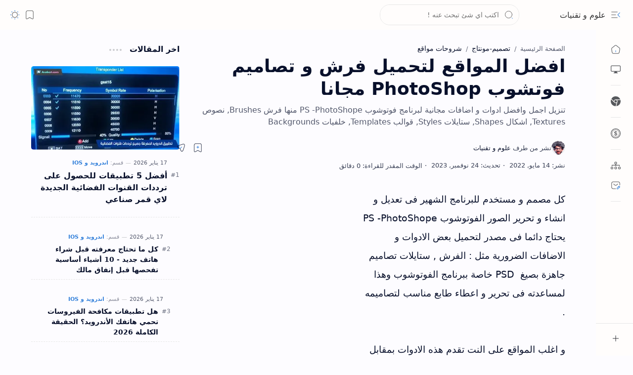

--- FILE ---
content_type: text/html; charset=UTF-8
request_url: https://www.arabes1.com/2016/01/Download-photoshop-designs-and-tools-for-free.html
body_size: 89207
content:
<!DOCTYPE html>
<html class='nJs' dir='rtl' lang='ar'>
<head>
<!-- Preconnect to Google Tag Manager and AdSense -->
<link href='https://www.googletagmanager.com' rel='preconnect'/>
<link crossorigin='anonymous' href='https://pagead2.googlesyndication.com' rel='preconnect'/>
<meta charset='UTF-8'/>
<meta content='IE=edge' http-equiv='X-UA-Compatible'/>
<meta content='width=device-width, initial-scale=1.0, user-scalable=1.0, minimum-scale=1.0, maximum-scale=5.0' name='viewport'/>
<title>افضل المواقع لتحميل فرش و تصاميم فوتشوب PhotoShop مجانا </title>
<link href='https://www.arabes1.com/2016/01/Download-photoshop-designs-and-tools-for-free.html' rel='canonical'/>
<meta content='تنزيل اجمل وافضل ادوات و اضافات مجانية لبرنامج فوتوشوب PS -PhotoShope منها فرش Brushes, نصوص Textures, اشكال Shapes, ستايلات Styles, قوالب Templates, خلفيات Backgrounds' name='description'/>
<meta content='علوم و تقنيات, افضل المواقع لتحميل فرش و تصاميم فوتشوب PhotoShop مجانا , الربح من الانترنت, مشاريع مربحة, ادوات ذكاء اصطناعي , شروحات مواقع, برامج كمبيوتر, تحسين المواقع لمحركات البحث, السيو ,مواقع تصميم ,مونتاج , دروس حماية , مجانيات , سوق المال' name='keywords'/>
<link href='https://blogger.googleusercontent.com/img/b/R29vZ2xl/AVvXsEiMKqpH28DB8e__bG0VB_XWGe4BQSqfhxJ7S1-wncMFxUNuBANCqYPgRpS0u9a8-VaG-D3MwLjWsvE6VYD0gYutXps7TxShwKG5ywa2USbwJ1TL8tTebVeiFZ13hAfEj-IsVC7odg3rzjCw/w1280-h720-p-k-no-nu/%25D9%2585%25D9%2588%25D8%25A7%25D9%2582%25D8%25B9-%25D8%25AA%25D8%25AD%25D9%2585%25D9%258A%25D9%2584-%25D8%25AA%25D8%25B5%25D8%25A7%25D9%2585%25D9%258A%25D9%2585-%25D8%25A7%25D8%25AF%25D9%2588%25D8%25A7%25D8%25AA-%25D9%2581%25D9%2588%25D8%25AA%25D9%2588%25D8%25B4%25D9%2588%25D8%25A8-PhotoShop.png' rel='image_src'/>
<!--[ Meta ai ]-->
<meta content='article' name='ai-content-type'/>
<meta content='false' name='ai-generated'/>
<meta content='true' name='ai-summary-allow'/>
<meta content='علوم و تقنيات' name='application-name'/>
<meta content='علوم و تقنيات' name='apple-mobile-web-app-title'/>
<meta content='true' name='apple-mobile-web-app-capable'/>
<meta content='4878f6d93e5869f2' name='yandex-verification'/>
<meta content='https://blogger.googleusercontent.com/img/a/AVvXsEjC4MkeYeLJoFDpKXmfqHFze24BVkNqqLeWhk73T4ya4YwOQ6p6zHG01Virer9-fzRtkInaWy2bMGx03mNpIGmVqwio6ND3OYMJU-b5HzA4Vok3sUMLZLlq4IQczrXaVFo1rBgZ5ZgKLW4YeQO9nHzhvD5IIsf4UZPrGE0KQq6veXD7V493gXCj-KLKLxM=w144-h144-p-k-no-nu' name='msapplication-TileImage'/>
<link href='https://blogger.googleusercontent.com/img/a/AVvXsEjC4MkeYeLJoFDpKXmfqHFze24BVkNqqLeWhk73T4ya4YwOQ6p6zHG01Virer9-fzRtkInaWy2bMGx03mNpIGmVqwio6ND3OYMJU-b5HzA4Vok3sUMLZLlq4IQczrXaVFo1rBgZ5ZgKLW4YeQO9nHzhvD5IIsf4UZPrGE0KQq6veXD7V493gXCj-KLKLxM=w57-h57-p-k-no-nu' rel='apple-touch-icon' sizes='57x57'/>
<link href='https://blogger.googleusercontent.com/img/a/AVvXsEjC4MkeYeLJoFDpKXmfqHFze24BVkNqqLeWhk73T4ya4YwOQ6p6zHG01Virer9-fzRtkInaWy2bMGx03mNpIGmVqwio6ND3OYMJU-b5HzA4Vok3sUMLZLlq4IQczrXaVFo1rBgZ5ZgKLW4YeQO9nHzhvD5IIsf4UZPrGE0KQq6veXD7V493gXCj-KLKLxM=w60-h60-p-k-no-nu' rel='apple-touch-icon' sizes='60x60'/>
<link href='https://blogger.googleusercontent.com/img/a/AVvXsEjC4MkeYeLJoFDpKXmfqHFze24BVkNqqLeWhk73T4ya4YwOQ6p6zHG01Virer9-fzRtkInaWy2bMGx03mNpIGmVqwio6ND3OYMJU-b5HzA4Vok3sUMLZLlq4IQczrXaVFo1rBgZ5ZgKLW4YeQO9nHzhvD5IIsf4UZPrGE0KQq6veXD7V493gXCj-KLKLxM=w72-h72-p-k-no-nu' rel='apple-touch-icon' sizes='72x72'/>
<link href='https://blogger.googleusercontent.com/img/a/AVvXsEjC4MkeYeLJoFDpKXmfqHFze24BVkNqqLeWhk73T4ya4YwOQ6p6zHG01Virer9-fzRtkInaWy2bMGx03mNpIGmVqwio6ND3OYMJU-b5HzA4Vok3sUMLZLlq4IQczrXaVFo1rBgZ5ZgKLW4YeQO9nHzhvD5IIsf4UZPrGE0KQq6veXD7V493gXCj-KLKLxM=w76-h76-p-k-no-nu' rel='apple-touch-icon' sizes='76x76'/>
<link href='https://blogger.googleusercontent.com/img/a/AVvXsEjC4MkeYeLJoFDpKXmfqHFze24BVkNqqLeWhk73T4ya4YwOQ6p6zHG01Virer9-fzRtkInaWy2bMGx03mNpIGmVqwio6ND3OYMJU-b5HzA4Vok3sUMLZLlq4IQczrXaVFo1rBgZ5ZgKLW4YeQO9nHzhvD5IIsf4UZPrGE0KQq6veXD7V493gXCj-KLKLxM=w114-h114-p-k-no-nu' rel='apple-touch-icon' sizes='114x114'/>
<link href='https://blogger.googleusercontent.com/img/a/AVvXsEjC4MkeYeLJoFDpKXmfqHFze24BVkNqqLeWhk73T4ya4YwOQ6p6zHG01Virer9-fzRtkInaWy2bMGx03mNpIGmVqwio6ND3OYMJU-b5HzA4Vok3sUMLZLlq4IQczrXaVFo1rBgZ5ZgKLW4YeQO9nHzhvD5IIsf4UZPrGE0KQq6veXD7V493gXCj-KLKLxM=w120-h120-p-k-no-nu' rel='apple-touch-icon' sizes='120x120'/>
<link href='https://blogger.googleusercontent.com/img/a/AVvXsEjC4MkeYeLJoFDpKXmfqHFze24BVkNqqLeWhk73T4ya4YwOQ6p6zHG01Virer9-fzRtkInaWy2bMGx03mNpIGmVqwio6ND3OYMJU-b5HzA4Vok3sUMLZLlq4IQczrXaVFo1rBgZ5ZgKLW4YeQO9nHzhvD5IIsf4UZPrGE0KQq6veXD7V493gXCj-KLKLxM=w144-h144-p-k-no-nu' rel='apple-touch-icon' sizes='144x144'/>
<link href='https://blogger.googleusercontent.com/img/a/AVvXsEjC4MkeYeLJoFDpKXmfqHFze24BVkNqqLeWhk73T4ya4YwOQ6p6zHG01Virer9-fzRtkInaWy2bMGx03mNpIGmVqwio6ND3OYMJU-b5HzA4Vok3sUMLZLlq4IQczrXaVFo1rBgZ5ZgKLW4YeQO9nHzhvD5IIsf4UZPrGE0KQq6veXD7V493gXCj-KLKLxM=w152-h152-p-k-no-nu' rel='apple-touch-icon' sizes='152x152'/>
<link href='https://blogger.googleusercontent.com/img/a/AVvXsEjC4MkeYeLJoFDpKXmfqHFze24BVkNqqLeWhk73T4ya4YwOQ6p6zHG01Virer9-fzRtkInaWy2bMGx03mNpIGmVqwio6ND3OYMJU-b5HzA4Vok3sUMLZLlq4IQczrXaVFo1rBgZ5ZgKLW4YeQO9nHzhvD5IIsf4UZPrGE0KQq6veXD7V493gXCj-KLKLxM=w180-h180-p-k-no-nu' rel='apple-touch-icon' sizes='180x180'/>
<link href='https://blogger.googleusercontent.com/img/a/AVvXsEjC4MkeYeLJoFDpKXmfqHFze24BVkNqqLeWhk73T4ya4YwOQ6p6zHG01Virer9-fzRtkInaWy2bMGx03mNpIGmVqwio6ND3OYMJU-b5HzA4Vok3sUMLZLlq4IQczrXaVFo1rBgZ5ZgKLW4YeQO9nHzhvD5IIsf4UZPrGE0KQq6veXD7V493gXCj-KLKLxM=w16-h16-p-k-no-nu' rel='icon' sizes='16x16' type='image/png'/>
<link href='https://blogger.googleusercontent.com/img/a/AVvXsEjC4MkeYeLJoFDpKXmfqHFze24BVkNqqLeWhk73T4ya4YwOQ6p6zHG01Virer9-fzRtkInaWy2bMGx03mNpIGmVqwio6ND3OYMJU-b5HzA4Vok3sUMLZLlq4IQczrXaVFo1rBgZ5ZgKLW4YeQO9nHzhvD5IIsf4UZPrGE0KQq6veXD7V493gXCj-KLKLxM=w32-h32-p-k-no-nu' rel='icon' sizes='32x32' type='image/png'/>
<link href='https://blogger.googleusercontent.com/img/a/AVvXsEjC4MkeYeLJoFDpKXmfqHFze24BVkNqqLeWhk73T4ya4YwOQ6p6zHG01Virer9-fzRtkInaWy2bMGx03mNpIGmVqwio6ND3OYMJU-b5HzA4Vok3sUMLZLlq4IQczrXaVFo1rBgZ5ZgKLW4YeQO9nHzhvD5IIsf4UZPrGE0KQq6veXD7V493gXCj-KLKLxM=w96-h96-p-k-no-nu' rel='icon' sizes='96x96' type='image/png'/>
<link href='https://blogger.googleusercontent.com/img/a/AVvXsEjC4MkeYeLJoFDpKXmfqHFze24BVkNqqLeWhk73T4ya4YwOQ6p6zHG01Virer9-fzRtkInaWy2bMGx03mNpIGmVqwio6ND3OYMJU-b5HzA4Vok3sUMLZLlq4IQczrXaVFo1rBgZ5ZgKLW4YeQO9nHzhvD5IIsf4UZPrGE0KQq6veXD7V493gXCj-KLKLxM=w192-h192-p-k-no-nu' rel='icon' sizes='192x192' type='image/png'/>
<meta content='#482dff' name='theme-color'/>
<meta content='#482dff' name='msapplication-navbutton-color'/>
<meta content='#482dff' name='apple-mobile-web-app-status-bar-style'/>
<meta content='blogger' name='generator'/>
<link rel="alternate" type="application/atom+xml" title="علوم و تقنيات - Atom" href="https://www.arabes1.com/feeds/posts/default" />
<link rel="alternate" type="application/rss+xml" title="علوم و تقنيات - RSS" href="https://www.arabes1.com/feeds/posts/default?alt=rss" />
<link rel="service.post" type="application/atom+xml" title="علوم و تقنيات - Atom" href="https://www.blogger.com/feeds/657961173487283547/posts/default" />

<link rel="alternate" type="application/atom+xml" title="علوم و تقنيات - Atom" href="https://www.arabes1.com/feeds/401454687685130288/comments/default" />
<meta content='ar' property='og:locale'/>
<meta content='علوم و تقنيات' property='og:site_name'/>
<meta content='افضل المواقع لتحميل فرش و تصاميم فوتشوب PhotoShop مجانا ' property='og:title'/>
<meta content='https://www.arabes1.com/2016/01/Download-photoshop-designs-and-tools-for-free.html' property='og:url'/>
<meta content='article' property='og:type'/>
<meta content='تنزيل اجمل وافضل ادوات و اضافات مجانية لبرنامج فوتوشوب PS -PhotoShope منها فرش Brushes, نصوص Textures, اشكال Shapes, ستايلات Styles, قوالب Templates, خلفيات Backgrounds' property='og:description'/>
<meta content='https://blogger.googleusercontent.com/img/b/R29vZ2xl/AVvXsEiMKqpH28DB8e__bG0VB_XWGe4BQSqfhxJ7S1-wncMFxUNuBANCqYPgRpS0u9a8-VaG-D3MwLjWsvE6VYD0gYutXps7TxShwKG5ywa2USbwJ1TL8tTebVeiFZ13hAfEj-IsVC7odg3rzjCw/w1280-h720-p-k-no-nu/%25D9%2585%25D9%2588%25D8%25A7%25D9%2582%25D8%25B9-%25D8%25AA%25D8%25AD%25D9%2585%25D9%258A%25D9%2584-%25D8%25AA%25D8%25B5%25D8%25A7%25D9%2585%25D9%258A%25D9%2585-%25D8%25A7%25D8%25AF%25D9%2588%25D8%25A7%25D8%25AA-%25D9%2581%25D9%2588%25D8%25AA%25D9%2588%25D8%25B4%25D9%2588%25D8%25A8-PhotoShop.png' property='og:image'/>
<meta content='1280' property='og:image:width'/>
<meta content='720' property='og:image:height'/>
<meta content='افضل المواقع لتحميل فرش و تصاميم فوتشوب PhotoShop مجانا ' property='og:image:alt'/>
<meta content='افضل المواقع لتحميل فرش و تصاميم فوتشوب PhotoShop مجانا ' name='twitter:title'/>
<meta content='https://www.arabes1.com/2016/01/Download-photoshop-designs-and-tools-for-free.html' name='twitter:url'/>
<meta content='تنزيل اجمل وافضل ادوات و اضافات مجانية لبرنامج فوتوشوب PS -PhotoShope منها فرش Brushes, نصوص Textures, اشكال Shapes, ستايلات Styles, قوالب Templates, خلفيات Backgrounds' name='twitter:description'/>
<meta content='summary_large_image' name='twitter:card'/>
<meta content='افضل المواقع لتحميل فرش و تصاميم فوتشوب PhotoShop مجانا ' name='twitter:image:alt'/>
<meta content='https://blogger.googleusercontent.com/img/b/R29vZ2xl/AVvXsEiMKqpH28DB8e__bG0VB_XWGe4BQSqfhxJ7S1-wncMFxUNuBANCqYPgRpS0u9a8-VaG-D3MwLjWsvE6VYD0gYutXps7TxShwKG5ywa2USbwJ1TL8tTebVeiFZ13hAfEj-IsVC7odg3rzjCw/w1280-h720-p-k-no-nu/%25D9%2585%25D9%2588%25D8%25A7%25D9%2582%25D8%25B9-%25D8%25AA%25D8%25AD%25D9%2585%25D9%258A%25D9%2584-%25D8%25AA%25D8%25B5%25D8%25A7%25D9%2585%25D9%258A%25D9%2585-%25D8%25A7%25D8%25AF%25D9%2588%25D8%25A7%25D8%25AA-%25D9%2581%25D9%2588%25D8%25AA%25D9%2588%25D8%25B4%25D9%2588%25D8%25A8-PhotoShop.png' name='twitter:image'/>
<meta content='1280' name='twitter:image:width'/>
<meta content='720' name='twitter:image:height'/>
<meta content='519794815042873' property='fb:app_id'/>
<meta content='didorahim' name='twitter:site'/>
<meta content='didorahim' name='twitter:creator'/>
<style>
:root{
--lStatusC:#482dff;
--lHeadC:#08102b;
--lBodyC:#08102b;
--lBodyCa:#989b9f;
--lBodyB:#fdfcff;
--lLinkC:#0062d1;
--lLinkB:#1976d2;
--lIconC:#08102b;
--lIconCa:#08102b;
--lIconCs:#767676;
--lHeaderC:#343435;
--lHeaderB:#fffdfc;
--lNotifB:#e8f0fe;
--lNotifC:#01579b;
--lContentB:#fffdfc;
--lContentL:#e6e6e6;
--lMenuB:#fffdfc;
--lSrchB:#fffdfc;
--lMobB:#fffdfc;
--lMobC:#2c2f34;
--lFotB:#fffdfc;
--lFotC:#2c2f34;
--darkT:#fffdfc;
--darkTa:#989b9f;
--darkL:#ff9500;
--darkB:#121212;
--darkBa:#2d2d30;
--darkBs:#252526;
--fontS: ui-sans-serif, system-ui, -apple-system, BlinkMacSystemFont, Segoe UI, Roboto, Helvetica Neue, Arial, Noto Sans, sans-serif, "Apple Color Emoji", "Segoe UI Emoji", Segoe UI Symbol, "Noto Color Emoji";
--fontH: "Tajawal", var(--fontS);
--fontB: "system-ui, sans-serif", var(--fontS);
--fontBa: "Tajawal", var(--fontS);
--fontC: "Tajawal", monospace;
--svgW:22px;
--svgH:22px;
--svgC:currentColor;
--iconC:var(--lIconC);
--iconCa:var(--lIconCa);
--iconCs:var(--lIconCs);
--iconHr:15px;
--headC:var(--lHeadC);
--bodyC:var(--lBodyC);
--bodyCa:var(--lBodyCa);
--bodyB:var(--lBodyB);
--linkC:var(--lLinkC);
--linkB:var(--lLinkB);
--linkR:6px;
--headerC:var(--lHeaderC);
--headerB:var(--lHeaderB);
--headerT:16px;
--headerW:400;
--headerL:1px;
--headerH:60px;
--headerHm:55px;
--headerHc:var(--headerH);
--notifB:var(--lNotifB);
--notifC:var(--lNotifC);
--notifH:60px;
--contentB:var(--lContentB);
--contentBs:#f1f1f0;
--contentBa:#f6f6f6;
--contentL:var(--lContentL);
--contentLa:#b5b5b4;
--contentW:1280px;
--sideW:300px;
--transB:rgba(0,0,0,.05);
--pageW:520px;
--pageW:780px;
--postT:36px;
--postF:18px;
--postTm:28px;
--postFm:18px;
--widgetT:16px;
--widgetTw:700;
--widgetTa:25px;
--widgetTac:#989b9f;
--menuB:var(--lMenuB);
--menuC:#2c2f34;
--menuW:230px;
--menuL:1px;
--navB:var(--contentB);
--srchB:var(--lSrchB);
--srchDr :20px;
--mobB:var(--lMobB);
--mobC:var(--lMobC);
--mobHv:#f1f1f0;
--mobL:1px;
--mobBr:12px;
--fotB:var(--lFotB);
--fotC:var(--lFotC);
--fotL:1px;
--greetR:10px;
--thumbEr:5px;
--thumbR:16 / 9;
--thumbSb:linear-gradient(90deg, rgba(255,255,255,0) 0, rgba(255,255,255,.3) 20%, rgba(255,255,255,.6) 60%, rgba(255,255,255, 0));
--sliderR:5 / 2;
--synxB:#f6f6f6;
--synxC:#2f3337;
--synxOrange:#b75501;
--synxBlue:#015692;
--synxGreen:#54790d;
--synxRed:#f15a5a;
--synxGray:#656e77;
--synxGold:#72621d;
--synxPurple:#803378;
--synxDot1:#f1645e;
--synxDot2:#eebd3e;
--synxDot3:#3cab4e;
--bs-1:0 5px 35px rgb(0 0 0 / 7%);
--trans-1:all .1s ease;
--trans-2:all .2s ease;
--trans-3:all .3s ease;
--trans-4:all .4s ease;
--trans-5:all .15s cubic-bezier(0.4, 0, 0.2, 1);
--statusC:var(--lStatusC);
--selectC:#fff;
--selectB:var(--linkB);
--scrollT:rgba(0,0,0,.05);
--scrollB:rgba(0,0,0,.15);
--scrollBh:rgba(0,0,0,.25);
--scrollBa:rgba(0,0,0,.25);
--scrollH:8px;
--scrollV:var(--scrollH);
--scrollR:2px;
--white:#fffdfc;
--black:#1e1e1e;
--aInvert:0;
--m-new:'جديد!';
--m-free:'مجاني!';
--m-showAll:'إظهار الكل';
--m-hideAll:'اخفاء الكل';
}
:root.lzD.drK, :root:not(.lzD) .modI:checked ~ .mainW {
--statusC:#1e1e1e;
--bodyB:var(--darkB);
--bodyC:var(--darkT);
--headC:var(--darkT);
--linkC:var(--darkL);
--linkB:var(--darkL);
--menuB:var(--darkB);
--menuC:var(--darkT);
--headerB:var(--darkB);
--headerC:var(--darkT);
--srchB:var(--darkB);
--navB:var(--darkB);
--notifB:var(--darkBa);
--notifC:rgba(255,255,255,.9);
--fotB:var(--darkB);
--fotC:var(--darkT);
--mobB:var(--darkBa);
--mobC:var(--darkT);
--mobHv:#252526;
--contentB:#252526;
--contentBs:#303031;
--contentBa:#252526;
--contentL:#444444;
--contentLa:#696969;
--transB:rgba(255,255,255,.05);
--thumbSb:linear-gradient(90deg, rgba(0,0,0,0) 0, rgba(0,0,0,.2) 20%, rgba(0,0,0,.4) 60%, rgba(0,0,0,0));
--synxB:var(--darkBa);
--synxC:#fff;
--synxBlue:#41a2ef;
--synxGreen:#98c379;
--synxPurple:#c678dd;
--synxRed:#e06c73;
--synxGold:#bba43d;
--synxOrange:#cc6c1a;
--scrollT:rgba(255,255,255,.05);
--scrollB:rgba(255,255,255,.15);
--scrollBh:rgba(255,255,255,.25);
--scrollBa:rgba(255,255,255,.25);
--aInvert:1;
}
:root.thS:not(.th0){
--linkC:var(--th-22);
--linkB:var(--th-22);
--selectB:var(--th-22);
}
:root.thS:not(.th0).drK{
--linkC:var(--th-14);
--linkB:var(--th-14);
}
:root.thS:not(.th0):not(.drK){
--statusC:var(--th-20);
--notifB:var(--th-2);
--notifC:var(--th-20);
}

/*<![CDATA[*/

/*--[ Global ]--*/

/* Standard CSS */
*{-webkit-tap-highlight-color:transparent}
*, ::after, ::before{-webkit-box-sizing:border-box;box-sizing:border-box}
h1, h2, h3, h4, h5, h6{margin:0;font-weight:700;font-family:var(--fontH);color:var(--headC)}
h1{font-size:1.9rem}
h2{font-size:1.7rem}
h3{font-size:1.5rem}
h4{font-size:1.4rem}
h5{font-size:1.3rem}
h6{font-size:1.2rem}
a{color:var(--linkC);text-decoration:none}
a:hover{opacity:.9;transition:opacity .1s ease}
table{border-spacing:0}
iframe{max-width:100%;border:0;margin-left:auto;margin-right:auto}
input, button, select, textarea{outline:none;font:inherit;font-size:100%;color:inherit;line-height:normal}
input[type=search]::-ms-clear, input[type=search]::-ms-reveal{display:none;appearance:none;width:0;height:0}
input[type=search]::-webkit-search-decoration, input[type=search]::-webkit-search-cancel-button, input[type=search]::-webkit-search-results-button, input[type=search]::-webkit-search-results-decoration{display:none;-webkit-appearance:none;appearance:none}
button{margin:0;padding:0;background:transparent;text-align:unset;border:none;outline:none}
img{display:block;position:relative;max-width:100%;height:auto}
svg{width:var(--svgW);height:var(--svgH);fill:var(--svgC)}
svg.fill, svg .fill{fill:var(--svgC)}
svg.line, svg .line{fill:none;stroke:var(--svgC);stroke-linecap:round;stroke-linejoin:round;stroke-width:1.25}
svg.line.c, svg.line .c, svg .line.c{fill:none;stroke:var(--linkC)}
svg.c, svg .c, svg.fill.c, svg.fill c, svg .fill.c{fill:var(--linkC)}
svg.line.c1, svg.line .c1, svg .line.c1{fill:none;stroke:var(--iconCa)}
svg.c1, svg .c1, svg.fill.c1, svg .fill.c1{fill:var(--iconCa)}
svg.line.c2, svg.line .c2, svg .line.c2{fill:none;stroke:var(--iconCs);opacity:.4}
svg.c2, svg .c2, svg.fill.c2, svg .fill.c2{fill:var(--iconCs);opacity:.4}
[hidden]:not([hidden=false]), body .hidden{display:none}
body .invisible{visibility:hidden}
.clear{width:100%;display:block;margin:0;padding:0;float:none;clear:both}
.fCls{display:block;margin:0;padding:0;border:none;outline:none;position:fixed;inset:-50%;z-index:1;background:transparent;visibility:hidden;opacity:0;pointer-events:none;transition:var(--trans-1)}
.free::after, .new::after{content:var(--m-free);display:inline-block;color:var(--linkC);font-size:12px;font-weight:400;margin:0 5px}
.new::after{content:var(--m-new)}

/* Blog admin */
.blog-admin{display:none}
:root:not(.iAd) .show-if-admin, :root:not(.iUs) .show-if-user, :root.iAd .hide-if-admin, :root.iUs .hide-if-user{display:none}

/* No script */
html:not(.nJs) .hide-if-js{display:none}

/* Lazied */
:root:not(.lzD) .aprW,:root:not(.lzD) .thmW,:root:not(.lzD) .wBkm,:root:not(.lzD) .wTrans{display:none}

/* Selection*/
::selection{color:var(--selectC);background:var(--selectB)}

/* Scrollbar */
::-webkit-scrollbar{-webkit-appearance:none;width:var(--scrollV);height:var(--scrollH)}
::-webkit-scrollbar-track{background:var(--scrollT)}
::-webkit-scrollbar-thumb{background:var(--scrollB);border-radius:var(--scrollR);border:none}
::-webkit-scrollbar-thumb:hover{background:var(--scrollBh)}
::-webkit-scrollbar-thumb:active{background:var(--scrollBa)}
@media screen and (max-width: 500px){
:root{--scrollH:4px;--scrollV:4px;--scrollR:0}
}

/* Main element */

html{scroll-behavior:smooth;overflow-x:hidden}
body{position:relative;margin:0;padding:0;top:0;width:100%;font-family:var(--fontB);font-size:14px;background:var(--bodyB);color:var(--bodyC);-webkit-font-smoothing:antialiased;transition:inset .2s,padding .2s,margin .2s}
.mainW{background:var(--bodyB);-webkit-font-smoothing:antialiased;transition:inset .2s,padding .2s,margin .2s}
.mainW{background:var(--bodyB);color:var(--bodyC)}
.secIn{margin:0 auto;padding-left:20px;padding-right:20px}

/* Notification section */
.ntfC{display:flex;position:relative;min-height:var(--notifH);background:var(--notifB);color:var(--notifC);padding:10px 0;font-size:13px;transition:var(--trans-2);transition-property:min-height;overflow:hidden}
.ntfC::before{content:'';position:absolute;top:-12px;inset-inline-start:-12px;width:60px;height:60px;background:rgba(0,0,0,.15);display:block;border-radius:50%;opacity:.1}
.ntfC .secIn{display:flex;align-items:center}
.ntfC .secIn{width:100%;position:relative}
.ntfC .c{display:flex;align-items:center;cursor:pointer}
.ntfC .c::after{content:'\2715';line-height:18px;font-size:14px}
.ntfT{width:100%;padding-right:15px;text-align:center}
.ntfT a{color:var(--linkC);font-weight:700}
.ntfI:checked ~ .ntfC{height:0;min-height:0;margin:0;padding:0;opacity:0;visibility:hidden}
.ntfA{display:inline-flex;align-items:center;justify-content:center;text-align:initial}
.ntfA >a{flex-shrink:0;white-space:nowrap;display:inline-block;margin-inline-start:10px;padding:8px 12px;border-radius:var(--linkR);background:var(--linkB);color:#fffdfc;font-size:12px;font-weight:400;box-shadow:0 10px 8px -8px rgb(0 0 0 / 12%);text-decoration:none}

/* Fixed element */
.fixL{display:flex;align-items:center;position:fixed;left:0;right:0;bottom:0;margin-bottom:-40px;padding:20px;z-index:20;transition:var(--trans-1);width:100%;height:100%;opacity:0;visibility:hidden}
.fixLi, .fixL .cmBri{width:100%;max-width:680px;max-height:calc(100% - var(--headerHc));border-radius:12px;transition:inherit;z-index:3;display:flex;overflow:hidden;position:relative;margin:0 auto;box-shadow:0 5px 30px 0 rgba(0,0,0,.05)}
.fixLs{display:flex;flex-direction:column;width:100%;background:var(--contentB)}
.fixH{position:-webkit-sticky;position:sticky;top:0;display:flex;align-items:center;gap:10px;width:100%;padding:0 20px;border-bottom:1px solid var(--contentL);z-index:1}
.fixH a{color:inherit}
.fixH .cl{display:flex;align-items:center;justify-content:flex-end;gap:2px}
.fixH .cl, .fixH .c{position:relative;flex-shrink:0}
.fixH .cl >*, .fixH .c{--svgW:16px;--svgH:16px;display:inline-flex;align-items:center;gap:6px;justify-content:center;min-width:30px;min-height:30px;padding:0 7px;}
.fixH .cl >:last-child, .fixH .c:last-child{margin-inline-end:-7px}
.fixH .cl label, .fixH .c{cursor:pointer}
.fixT::before{content:attr(data-text);flex-grow:1;padding:16px 0;font-size:90%;opacity:.8}
.fixT .c::before{content:attr(aria-label);font-size:11px;opacity:.7}
.fixC{padding:20px;overflow-x:hidden;overflow-y:auto;width:100%}
.fixL .fCls{background:rgba(0,0,0,.3);-webkit-backdrop-filter:saturate(180%) blur(10px);backdrop-filter:saturate(180%) blur(10px)}
.fixI:checked ~ .fixL{margin-bottom:0;opacity:1;visibility:visible}
.fixI:checked ~ .fixL .fCls{visibility:visible;opacity:1;pointer-events:auto}
.shBri{max-width:520px}

/* Header section */
.mainH{--svgW:20px;--svgH:20px;width:100%;z-index:10;position:-webkit-sticky;position:sticky;top:0;transition:inset .3s ease-in-out}
.mainH a{color:inherit}
.mainH svg{opacity:.8}
.headC{position:relative;height:var(--headerHc);color:var(--headerC);background:var(--headerB);display:flex;gap:6px}
.headC::after{content:'';position:absolute;inset:auto 0 0 0;border-top:var(--headerL) solid var(--contentL)}
.headL{display:flex;align-items:center;width:var(--menuW);padding-inline-start:20px}
.headL .tNav{flex-shrink:0;cursor:pointer}
.headL .headN{display:flex;align-items:center;width:calc(100% - 30px);height:100%;padding-inline-start:5px}
.Header{position:relative;display:flex;align-items:center;gap:10px;width:fit-content;max-width:100%;overflow:hidden}
.Header img{max-width:160px;max-height:45px;width:auto;height:auto}
.Header.a .headI{position:absolute;top:50%;left:50%;transform:translate(-50%,-50%)}
.Header.b .headI{border-radius:8px}
.Header.b .headI >*{position:absolute;top:0;left:0;width:100%;height:100%}
.Header.b img{max-width:unset;max-height:unset;object-fit:cover;object-position:center}
.Header.b .hasSub::after{display:block;margin-inline-start:0;text-overflow:ellipsis;overflow:hidden}
.Header.r .headH{display:none}
.headI{position:relative;display:flex;align-items:center;justify-content:center;flex-shrink:0;min-height:40px;min-width:40px;overflow:hidden}
.headH{position:relative;display:block;color:inherit;font-size:var(--headerT);font-weight:var(--headerW);white-space:nowrap;text-overflow:ellipsis;overflow:hidden}
.headH::after{margin-inline-start:3px;font:400 11px var(--fontB);opacity:.6}
.hasSub::after{content:attr(data-sub)}
.headR{position:relative;display:flex;align-items:center;justify-content:space-between;gap:15px;flex-grow:1;padding-inline-end:20px}
.headP{display:flex;justify-content:flex-end;position:relative}
.headIc{position:relative;display:flex;justify-content:flex-end;gap:4px;list-style:none;margin:0;padding:0;margin-inline-end:-5px;font-size:11px}
.headIc .isSrh{display:none}
.navI:checked ~ .co .tNav svg,.navI:not(:checked) ~ .ex .tNav svg{transform:rotate(180deg)}
[dir=rtl] .tNav svg{transform:rotate(180deg)}
[dir=rtl] .navI:checked ~ .co .tNav svg,[dir=rtl] .navI:not(:checked) ~ .ex .tNav svg{transform:rotate(0deg)}

/* Toogle button */
.tIc{position:relative;display:flex;align-items:center;justify-content:center;width:30px;height:30px;cursor:pointer}
.tIc::before{content:'';background:var(--transB);border-radius:var(--iconHr);position:absolute;inset:0;opacity:0;visibility:hidden;transition:var(--trans-1)}
.tIc:hover::before{opacity:1;visibility:visible;transform:scale(1.3)}
:root.lzD.lgT .tDL .d1, :root.lzD.drK .tDL .d2, :root:not(.lzD) .modI:checked ~ .mainW .tDL .d2, :root:not(.lzD) .modI:not(:checked) ~ .mainW .tDL .d1{display:none}

/* mainR section */
.mainR{flex-grow:1;position:relative;transition:var(--trans-1);transition-property:width}
.mainC.secIn{padding-top:20px}
.mainC .section, .mainC .widget{margin-top:40px}
.mainC .section:first-child, .mainC .section.mobM, .mainC .widget:first-child, .mainC .widget.hidden + .widget, .mainC .section.no-items + .section, .mainC #HTML11, #sec_Under_Header .widget{margin-top:0}
.mainR .section.no-items{display:none}
.mainA .widget{margin-bottom:40px}
.mainB{display:flex;flex-direction:column;justify-content:center}
.sideB{display:flex;flex-direction:column;width:100%;max-width:500px;margin:50px auto 0}
.sideS{position:-webkit-sticky;position:sticky;top:calc(var(--headerHc) + 20px)}

/* Menu */
.mnBrs{display:flex;flex-direction:column;background:var(--menuB);color:var(--menuC)}
.mnBr a{color:inherit}
.mnBr ul{list-style:none;margin:0;padding:0}
.mnMob{position:-webkit-sticky;position:sticky;bottom:0;background:inherit;border-top:1px solid var(--contentL);padding:15px 20px 20px;text-align:center;z-index:1}
.mnMob .mSoc{display:flex;justify-content:center;left:-7px;margin-top:5px;position:relative;right:-7px;width:calc(100% + 14px)}
.mnMob:not(.no-items) + .mnMen{padding-bottom:100px}
.mnMen{height:100%;padding:20px 15px}
.mnH{--svgW:16px;--svgH:16px;display:flex;background:inherit;padding:0 15px;border-bottom:1px solid var(--contentL);z-index:2}
.mnH .c{display:inline-flex;align-items:center;padding:15px 10px;cursor:pointer}
.mnH .c::after{content:attr(aria-label);font-size:11px;margin:0 12px;opacity:.6}
.mMenu{margin-bottom:10px}
.mMenu >*{display:inline}
.mMenu >*:not(:last-child)::after{content:'\00B7';font-size:90%;opacity:.6}
.mMenu a:hover{text-decoration:underline}
.mSoc >*{position:relative}
.mSoc svg{z-index:1}
.mSoc svg, .mnMn svg{width:20px;height:20px;opacity:.8}
.mSoc span, .mMenu span{opacity:.7}
.mNav{display:none;position:relative;max-width:30px}
.mNav > label{cursor:pointer}
.mnMn input{display:none}
.mnMn li{position:relative}
.mnMn >li.br::after{content:'';display:block;border-bottom:1px solid var(--contentL);margin:12px 5px}
.mnMn li:not(.mr) a:hover, .mnMn li:not(.mr) input + label:hover{background:var(--transB);color:var(--linkC)}
.mnMn li:not(.mr) ul{padding-inline-start:14px;overflow:hidden}
.mnMn li li{max-height:0;opacity:0;visibility:hidden;transition:all 0.3s ease;transition-property:max-height,opacity,visibility}
.mnMn a, .mnMn li:not(.mr) input + label{display:flex;align-items:center;padding:10px 5px;position:relative;border-radius:8px}
.mnMn a, .mnMn li input + label{cursor:pointer}
.mnMn a:hover{opacity:1;color:inherit}
.mnMn li.mr input + label{display:flex;padding:10px 0 5px;font-size:13px;opacity:0.7}
.mnMn a span, .mnMn li input + label span{white-space:nowrap;overflow:hidden;text-overflow:ellipsis}
.mnMn >li >a, .mnMn >li:not(.mr) >label, .mnMn li.mr li a{width:calc(100% + 10px);left:-5px;right:-5px}
.mnMn >li.nt >a::before, .mnMn >li.nt:not(.mr) >label::before, .mnMn ul li.nt a::before{content:'';position:absolute;inset-block-start:7px;inset-inline-start:7px;display:inline-flex;width:8px;height:8px;border-radius:99px;background-color:var(--linkC);animation:nav-notif 2s linear infinite;z-index:1}
@keyframes nav-notif{0%{box-shadow:0 0 0 var(--linkC)}50%{box-shadow:0 0 10px var(--linkC)}}
.mnMn input + label::after{content:'';flex-shrink:0;width:14px;height:14px;margin-inline:auto 5px;background:url("data:image/svg+xml;utf8,<svg xmlns='http://www.w3.org/2000/svg' viewBox='0 0 24 24' fill='none' stroke='%23989b9f' stroke-linecap='round' stroke-linejoin='round' stroke-miterlimit='10' stroke-width='1.25'><g transform='translate(12.000000, 12.000000) rotate(0.000000) translate(-12.000000, -12.000000) translate(5.000000, 8.500000)'><polyline points='14 0 7 7 0 0'></polyline></g></svg>") center / cover no-repeat;transition:transform 0.3s ease;transform:rotate(0deg)}
.mnMn ul li >*{height:40px}
.mnMn li a >*, .mnMn input + label >*{margin:0 5px}
.mnMn >li >a:hover svg{color:var(--linkC)}
.mnMn svg{flex-shrink:0}
.mnMn input:checked + label::after{transform:rotate(180deg)}
.mnMn input:checked ~ ul li{max-height:40px;opacity:1;visibility:visible}
.mnMn li:not(.mr) input ~ ul li::before{content:'';position:absolute;width:14px;height:60px;bottom:50%;border-end-start-radius:8px;border-inline-start:1px solid var(--contentL);border-block-end:1px solid var(--contentL)}

/* Menu desktop */
@media screen and (min-width:896px){
.navI:checked ~ .ex .mainL, .navI:checked ~ .ex .mnMob, .navI:not(:checked) ~ .co .mainL, .navI:not(:checked) ~ .co .mnMob{width:75px}
.navI:checked ~ .ex .mnMob .PageList, .navI:checked ~ .ex .mnMob .mSoc, .navI:not(:checked) ~ .co .mnMob .PageList, .navI:not(:checked) ~ .co .mnMob .mSoc{display:none}
.navI:checked ~ .ex .mnBrs .mNav, .navI:not(:checked) ~ .co .mnBrs .mNav{display:flex}
.navI:not(:checked) ~ .ex .mnMn li:not(.mr) ul li >*, .navI:checked ~ .co .mnMn li:not(.mr) ul li >*{margin-inline-start:14px}
.navI:checked ~ .ex .mnMn li:hover li, .navI:not(:checked) ~ .co .mnMn li:hover li{max-height:40px;visibility:visible;opacity:1;transition:none}
.navI:checked ~ .ex .mnMn input ~ ul li::before, .navI:not(:checked) ~ .co .mnMn input ~ ul li::before{display:none}
.navI:not(:checked) ~ .ex .mnMn li:not(.mr) input:checked ~ label, .navI:checked ~ .co .mnMn li:not(.mr) input:checked ~ label{background:var(--transB);color:var(--linkC)}
.navI:checked ~ .ex .mnMn a:hover, .navI:not(:checked) ~ .co .mnMn a:hover{opacity:1;color:inherit}
.navI:checked ~ .ex .mnMn > li >a, .navI:checked ~ .ex .mnMn input + label, .navI:not(:checked) ~ .co .mnMn >li >a, .navI:not(:checked) ~ .co .mnMn input + label{max-width:40px;border-radius:var(--iconHr)}
.navI:checked ~ .ex .mnMn input + label, .navI:not(:checked) ~ .co .mnMn input + label{overflow:hidden}
.navI:checked ~ .ex .mnMn li.mr, .navI:not(:checked) ~ .co .mnMn li.mr{display:none}
.navI:checked ~ .ex .mnMn >li.br::after, .navI:not(:checked) ~ .co .mnMn >li.br::after{max-width:20px}
.navI:not(:checked) ~ .ex .mnBrs, .navI:checked ~ .co .mnBrs{overflow:hidden}
.navI:checked ~ .ex .mnMen, .navI:checked ~ .ex .mnMen:hover, .navI:not(:checked) ~ .co .mnMen, .navI:not(:checked) ~ .co .mnMen:hover{overflow-y:visible;overflow-x:visible}
.navI:checked ~ .ex .mnMn >li >a span, .navI:checked ~ .ex .mnMn li:not(.mr) ul, .navI:not(:checked) ~ .co .mnMn >li >a span, .navI:not(:checked) ~ .co .mnMn li:not(.mr) ul{position:absolute;top:3px;inset-inline-start:35px;margin:0 5px;padding:8px 10px;border-radius:16px;border-start-start-radius:5px;max-width:160px;background:var(--contentB);opacity:0;visibility:hidden;border:1px solid var(--contentL);z-index:2}
.navI:checked ~ .ex .mnMn >li >a:hover span, .navI:checked ~ .ex .mnMn li:not(.mr):hover ul, .navI:not(:checked) ~ .co .mnMn >li >a:hover span, .navI:not(:checked) ~ .co .mnMn li:not(.mr):hover ul{opacity:1;visibility:visible}
.navI:checked ~ .ex .mnMn li:not(.mr) ul, .navI:not(:checked) ~ .co .mnMn li:not(.mr) ul{padding:0;margin:0;overflow:hidden;display:block}
.navI:checked ~ .ex .mnMn li:not(.mr):last-child ul, .navI:not(:checked) ~ .co .mnMn li:not(.mr):last-child ul{top:auto;bottom:3px;border-start-start-radius:15px;border-end-start-radius:5px}
.navI:checked ~ .ex .mnMn ul li >*, .navI:not(:checked) ~ .co .mnMn ul li >*{border-radius:0}
}

/* Menu mobile */
@media screen and (max-width:896px){
.mnMn li:not(.mr) li >*{margin-inline-start:14px}
.mnMn li:not(.mr) input:checked ~ label{background:var(--transB);color:var(--linkC)}
.navI:checked ~ .mainW .mnMn li li a:hover svg{fill:var(--linkC)}
.navI:checked ~ .mainW .mnMn li li a:hover svg.line{fill:none;stroke:var(--linkC)}
}

/* Footer */
.mainF{padding-top:30px;padding-bottom:30px;margin-top:40px;background:var(--fotB);font-size:97%;line-height:1.8em;color:var(--fotC);border-top:var(--fotL) solid var(--contentL)}
.fotN{position:relative;display:flex;flex-wrap:wrap;gap:25px}
.fotN .section,.fotN .widget{margin:0}
.fotW{--numI:4;flex-grow:1;display:grid;grid-template-columns:repeat(var(--numI),1fr);gap:25px}
.g3 > .fotW{--numI:3}
.fotW .title{color:inherit;margin-bottom:12px;font-weight:700;font-size:14px}
.fotW ul{list-style:none;margin:0;padding:0;display:flex;flex-direction:column;gap:5px;line-height:20px}
.fotW li{display:flex;gap:5px}
.fotW li::before{content:'\2013';opacity:.3}
.fotW a{display:inline-block;color:inherit;word-break:break-word}
.fotW a:hover{text-decoration:underline}
.fotA{width:35%;min-width:350px;display:flex;flex-direction:column;gap:20px}
.abtU::before{content:attr(data-text);font-size:13px;opacity:.6;display:block;margin-bottom:10px}
.abtL{position:relative;flex:0 0 40px;width:40px;height:40px;background:var(--transB);border-radius:8px;overflow:hidden}
.abtI{position:absolute;inset:0}
.abtL img{object-fit:cover;object-position:center;transition:var(--trans-3)}
.abtL img.lazyload,.abtL img.lazyloading{filter:brightness(0.98) blur(10px);transform:scale(1.08)}
.abtT{display:flex;align-items:center;gap:10px}
.abtT h2{color:inherit;font-size:1.2rem;white-space:nowrap;text-overflow:ellipsis;overflow:hidden}
.abtD{line-height:1.4em;margin:12px 0 0}
.fotS{display:flex;flex-wrap:wrap;align-items:center;gap:6px;list-style:none;padding:0;margin:0}
.fotS li >*{--svgW:20px;--svgH:20px;color:inherit;display:inline-flex;align-items:center;justify-content:center;width:30px;height:30px;background:var(--contentBa);border:1px solid var(--contentL);border-radius:var(--linkR);opacity:1}
.fotS li >:not(a){opacity:.8}
.fotS li >a:hover{background:var(--contentBs)}

/* Footer bottom */
.fotB{display:flex;flex-direction:column;gap:12px;margin-top:30px;overflow:hidden}
.fotC{display:inline-flex;justify-content:space-between;width:100%;line-height:1.4}
.fotC .credit{flex-shrink:0;max-width:100%;display:-webkit-box;-webkit-line-clamp:2;-webkit-box-orient:vertical;overflow:hidden}
.fotC .credit a{display:inline-flex;align-items:center;white-space:nowrap}
.fotC .credit a svg{width:13px;height:13px;margin:0 3px;flex-shrink:0}
.fotC .creator{margin-inline-start:20px;white-space:nowrap;opacity:0}

/* Article section */
.blogP .ntry.noAd .widget{display:none}
.onId .blogP{--gapC:18px;--gapR:36px;--numI:1;display:grid;grid-template-columns:repeat(var(--numI), 1fr);gap:var(--gapR) var(--gapC)}
.onId .blogP.mty{display:block;width:100%;left:0;right:0}
.onId .blogP.mty >.noPosts{width:100%;margin:0}
.onId .blogP >*{--szpd:0px;position:relative;overflow:hidden}
.onId .blogP >*:not(.pTag){padding-bottom:calc(var(--szpd) + 35px)}
.onId .blogP .pAdIf{padding:0}
.onId .blogP .pTag{padding-bottom:0}
.onId .blogP .pInf{position:absolute;inset:auto var(--szpd, 0) var(--szpd, 0)}
.onId .blogP .pTag .pCntn{padding-bottom:var(--szpd)}

/* No post */
.blogP >.noPosts{display:flex;align-items:center;justify-content:center;min-height:120px;padding:40px 15px;background:var(--contentB);border:2px dashed var(--contentL);border-radius:5px}

/* Blog title */
.blogT{position:relative;display:flex;align-items:center;justify-content:space-between;font-size:14px;margin:0 0 30px}
.blogT .t, .blogT .title{margin:0;flex-grow:1}
.blogT .t{word-break:break-word;display:-webkit-box;-webkit-line-clamp:2;-webkit-box-orient:vertical;overflow:hidden}
.blogT .t span{font-weight:400;font-size:90%;opacity:.7}
.blogT .t span::before{content:attr(data-text)}
.blogT .t span::after{content:'';margin:0 4px}
.blogT .t span.hm::after{content:'/';margin:0 8px}

/* Thumbnail */
.pThmb{position:relative;border-radius:5px;margin-bottom:20px;background:var(--transB);overflow:hidden}
.pThmb:not(.nul)::before{content:'';position:absolute;inset:0;transform:translateX(-100%);background-image:var(--thumbSb);animation:shimmer 2s infinite}
.pThmb .thmb{display:block;position:relative;padding-top:calc(100% / (var(--thumbR)));color:inherit;transition:var(--trans-4)}
.pThmb .thmb:hover{opacity:1}
article:hover >.pThmb:not(.nul) .thmb{transform:scale(1.03)}
.imgThm{display:block;position:absolute;top:50%;left:50%;font-size:12px;text-align:center;transform:translate(-50%,-50%);transition:var(--trans-3);transition-property:filter,transform}
.imgThm.lblr.lazyload,.imgThm.lblr.lazyloading{filter:brightness(0.98) blur(10px);transform:translate(-50%,-50%) scale(1.08)}
.imgThm:not(span){width:100%;height:100%}
img.imgThm,.imgThm img{object-fit:cover;object-position:center}
span.imgThm{display:flex}
span.imgThm::before{content:'';width:28px;height:28px;background:url("data:image/svg+xml,<svg xmlns='http://www.w3.org/2000/svg' viewBox='0 0 24 24' fill='%23989b9f'><path d='m22.019 16.82-3.13-7.32c-.57-1.34-1.42-2.1-2.39-2.15-.96-.05-1.89.62-2.6 1.9l-1.9 3.41c-.4.72-.97 1.15-1.59 1.2-.63.06-1.26-.27-1.77-.92l-.22-.28c-.71-.89-1.59-1.32-2.49-1.23-.9.09-1.67.71-2.18 1.72l-1.73 3.45c-.62 1.25-.56 2.7.17 3.88.73 1.18 2 1.89 3.39 1.89h12.76c1.34 0 2.59-.67 3.33-1.79.76-1.12.88-2.53.35-3.76ZM6.97 8.381a3.38 3.38 0 1 0 0-6.76 3.38 3.38 0 0 0 0 6.76Z'></path></svg>") center / cover no-repeat;opacity:.3}
.pThmb.iyt:not(.nul) .thmb::after{content:'';position:absolute;inset:0;background:rgba(0,0,0,.4) url("data:image/svg+xml,<svg xmlns='http://www.w3.org/2000/svg' viewBox='0 0 24 24' fill='none' stroke='%23fff' stroke-width='1.5' stroke-linecap='round' stroke-linejoin='round'><path d='M4 11.9999V8.43989C4 4.01989 7.13 2.2099 10.96 4.4199L14.05 6.1999L17.14 7.9799C20.97 10.1899 20.97 13.8099 17.14 16.0199L14.05 17.7999L10.96 19.5799C7.13 21.7899 4 19.9799 4 15.5599V11.9999Z'/></svg>") center / 35px no-repeat;opacity:0;transition:var(--trans-2)}
.pThmb.iyt:not(.nul):hover a.thmb::after,.pThmb.iyt:not(.nul) .thmb:not(a)::after{opacity:1}

/* Thumbnail items */
.tfxM{--gap:8px;--itmPd:5px;--itmPh:calc(var(--itmPd) / 2);--itmIc:16px;--itmFs:13px;position:absolute;inset-inline:0;display:flex;gap:var(--gap);justify-content:space-between;padding:8px;font-size:var(--itmFs);pointer-events:none}
.tfxM.T{align-items:flex-start;top:0;padding-bottom:0}
.tfxM.B{align-items:flex-end;bottom:0;padding-top:0}
.tfxC{display:flex;flex-wrap:wrap;gap:var(--gap)}
.tfxC:not(:first-child){margin-inline-start:auto;justify-content:flex-end}
.tfxC >*{display:flex;align-items:center;padding:var(--itmPd) var(--itmPh);border-radius:var(--thumbEr);background:var(--contentB);color:inherit;box-shadow:0 8px 20px 0 rgba(0,0,0,.1);pointer-events:auto}
.B >.tfxC >*{box-shadow:0 -8px 20px 0 rgba(0,0,0,.1)}
.tfxC >* svg{width:var(--itmIc);height:var(--itmIc);stroke-width:1.5;margin:0 var(--itmPh);opacity:.8}

.tfxC .cmnt::after, .tfxC .pV::after, .tfxC .bM::before, .tfxC .aNm .nm{margin:0 var(--itmPh)}
.tfxC .cmnt, .tfxC .pV, .tfxC .bM:hover, .tfxC .aNm{padding:var(--itmPd)}
.tfxC .cmnt::after{content:attr(data-text)}
.tfxC .pV{--v:'0'}
.tfxC .pV[data-views]{--v:attr(data-views)}
.tfxC .pV::after{content:var(--v)}
.tfxC .bM{transition:var(--trans-1);transition-property:padding;cursor:pointer}
.tfxC .bM::before{content:attr(data-save);max-width:90px;white-space:nowrap;text-overflow:ellipsis;overflow:hidden;transition:var(--trans-1);transition-property:max-width,margin}
.tfxC .bM.added::before{content:attr(data-saved)}
.tfxC .bM:not(:hover)::before{max-width:0;margin:0}
.bm-button.added >svg .a,.bm-button:not(.added) >svg .t{display:none}

.tfxC .aNm .im{flex-shrink:0;width:var(--itmIc);height:var(--itmIc);margin:0 var(--itmPh)}
.tfxC .aNm::after, .sInf .sDt .l::after{--icon:url("data:image/svg+xml,<svg xmlns='http://www.w3.org/2000/svg' viewBox='0 0 24 24' fill='%23000'><path d='m21.56 10.739-1.36-1.58c-.26-.3-.47-.86-.47-1.26v-1.7c0-1.06-.87-1.93-1.93-1.93h-1.7c-.39 0-.96-.21-1.26-.47l-1.58-1.36c-.69-.59-1.82-.59-2.52 0l-1.57 1.37c-.3.25-.87.46-1.26.46H6.18c-1.06 0-1.93.87-1.93 1.93v1.71c0 .39-.21.95-.46 1.25l-1.35 1.59c-.58.69-.58 1.81 0 2.5l1.35 1.59c.25.3.46.86.46 1.25v1.71c0 1.06.87 1.93 1.93 1.93h1.73c.39 0 .96.21 1.26.47l1.58 1.36c.69.59 1.82.59 2.52 0l1.58-1.36c.3-.26.86-.47 1.26-.47h1.7c1.06 0 1.93-.87 1.93-1.93v-1.7c0-.39.21-.96.47-1.26l1.36-1.58c.58-.69.58-1.83-.01-2.52Zm-5.4-.63-4.83 4.83a.75.75 0 0 1-1.06 0l-2.42-2.42a.754.754 0 0 1 0-1.06c.29-.29.77-.29 1.06 0l1.89 1.89 4.3-4.3c.29-.29.77-.29 1.06 0 .29.29.29.77 0 1.06Z'/></svg>");content:'';flex-shrink:0;width:13px;height:13px;-webkit-mask-image:var(--icon);mask-image:var(--icon);background:var(--linkC);margin:0 var(--itmPh);opacity:1}

/* Label */
.pLbls::before, .pLbls >*::before{content:attr(data-text)}
.pLbls::before{opacity:.7}
.pLbls a:hover{text-decoration:underline}
.pLbls >*{color:inherit;display:inline}
.pLbls >*:not(:last-child)::after{content:'/'}

/* Profile Images and Name */
.im{display:flex;align-items:center;justify-content:center;width:35px;height:35px;border-radius:16px;background-color:var(--transB);background-size:cover;background-position:center;background-repeat:no-repeat}
img.im{object-fit:cover;object-position:center}
.im svg{width:18px;height:18px;opacity:.4}
.nm::after{content:attr(data-text)}

/* Title and Entry */
.pTtl{font-size:1.1rem;line-height:1.5em}
.pTtl.sml{font-size:1rem}
.pTtl.itm{font-size:var(--postT);font-family:var(--fontBa);font-weight:700;line-height:1.3em}
.pTtl.itm.nSpr{margin-bottom:30px}
.aTtl a:hover{color:var(--linkC)}
.aTtl a, .pSnpt{color:inherit;display:-webkit-box;-webkit-line-clamp:3;-webkit-box-orient:vertical;overflow:hidden}
.pEnt{margin-top:40px;font-size:19px;font-family:var(--fontBa);line-height:2em;word-break:break-word;font-weight:500;}

/* Snippet, Description, Headers and Info */
.onId .pCntn{padding:0 var(--szpd, 0)}
.pHdr{margin-bottom:8px}
.pHdr .pLbls{white-space:nowrap;overflow:hidden;text-overflow:ellipsis;opacity:.8}
.pSml{font-size:93%}
.pSnpt{word-break:break-word;-webkit-line-clamp:2;margin:12px 0 0;font-family:var(--fontB);font-size:14px;line-height:1.5em;opacity:.8}
.pSnpt.nTag{color:var(--linkC);opacity:1}
.pDesc{font-size:16px;line-height:1.5em;margin:8px 0 25px;opacity:.7}
.pInf{display:flex;align-items:baseline;justify-content:space-between;margin-top:15px}
.pInf.nTm{margin:0}
.pInf.nSpr .pJmp{opacity:1}
.pInf.nSpr .pJmp::before{content:attr(aria-label)}
.pInf.ps{position:relative;display:block;margin-top:25px}
.pInf.ps a{color:inherit}
.pInf.ps .pTtmp{opacity:1}
.pInf.ps .pTtmp::before{content:attr(data-text) ': '}
.pInf.ps .pTtmp::after{display:inline-flex}
.pInf.ps.nul{display:none}
.pInf .pAi, .pInf .pAt{display:flex;align-items:center;gap:8px}
.pInf .pCm{flex-shrink:0;margin-inline-start:auto}
.pInf .pIc{display:inline-flex;justify-content:flex-end;position:relative;width:calc(100% + 14px);inset-inline:-7px}
.pInf .pIc >*{display:flex;align-items:center;justify-content:center;width:30px;height:30px;position:relative;margin:0 2px;color:inherit;cursor:pointer}
.pInf .pIc svg{width:20px;height:20px;opacity:.8;z-index:1}
.pInf .pIc .cmnt[data-text]::after{content:attr(data-text);font-size:11px;line-height:18px;padding:0 5px;border-radius:10px;background:var(--contentBs);position:absolute;top:-5px;right:0;z-index:2}
.pInf .pDr{display:flex;flex-wrap:wrap;align-items:center;margin-top:12px;opacity:.8;overflow:hidden}
.pInf .pDr >*{display:inline;white-space:nowrap;text-overflow:ellipsis;overflow:hidden}
.pInf .pDr >*:not(:last-child)::after{content:'\00B7';margin:0 5px}
.pInf .pLc a:hover{opacity:1;text-decoration:underline}
.pInf .pLc a::before{content:attr(data-text)}
.pInf a.nm:hover::after{text-decoration:underline}
.pInf .pRd >*::before{content:attr(data-text) ': '}
.pInf .pRd >*::after{content:attr(data-minutes) ' دقائق';display:inline-block}
.pInf .nm::before{content:attr(data-write) ' ';opacity:.8}
.pInf .im{width:28px;height:28px}
.aTtmp{opacity:.8}
.aTtmp, .pJmp{overflow:hidden}
.pTtmp::after, .iTtmp::before, .pJmp::before{content:attr(data-text);display:block;line-height:18px;white-space:nowrap;text-overflow:ellipsis;overflow:hidden}
.pTtmp::after, .iTtmp::before{content:attr(data-time)}
.pTtmp{position:relative;overflow:hidden}
.pJmp{display:inline-flex;align-items:center;opacity:0;transition:var(--trans-2)}
.pJmp::before{content:attr(aria-label)}
.pJmp svg{height:18px;width:18px;stroke:var(--linkC);flex-shrink:0}
.ntry:hover .pJmp, .itm:hover .pJmp{opacity:1}
.ntry:not(.noAd) .pJmp, .itemFt .itm .pJmp{animation:indicator 2s 3s infinite}
.ntry:not(.noAd):hover .pJmp, .itemFt:hover .itm .pJmp{animation:none}
.pInf:not(.ps) .pTtmp{display:inline-flex;align-items:center;opacity:1}
.pInf:not(.ps) .pTtmp::before{content:attr(data-text);margin-inline-end:5px;padding:2px 4px;background:var(--linkB);color:#fff;font-size:11px;border-radius:2px}
.pInf:not(.ps) .pTtmp.pbl::before{background:#457f57}
.pInf:not(.ps) .pTtmp::after{opacity:.8}
.bX .pDr{border-top:1px solid var(--contentL);padding-top:12px}

/* Blog pager */
.blogN{display:flex;flex-wrap:wrap;gap:10px;justify-content:center;font-size:90%;font-family:var(--fontB);line-height:20px;color:#fffdfc;margin:30px 0 40px;max-width:100%}
.blogN >*{display:flex;justify-content:center;align-items:center;min-width:40px;min-height:40px;padding:10px 13px;color:inherit;background:var(--linkB);border-radius:var(--linkR);/*box-shadow:rgba(100, 100, 111, 0.2) 0px 7px 29px 0px*/}
.blogN button{cursor:pointer}
.blogN button[disabled]{cursor:not-allowed}
.blogN button:hover{opacity:.9}
.blogN >* svg{width:18px;height:18px;stroke:var(--darkT);stroke-width:1.5}
.blogN >[data-text]::before{content:attr(data-text)}
.blogN .jsLd{margin-left:auto;margin-right:auto}
.blogN .nwLnk::before, .blogN .jsLd::before{display:none}
.blogN .nwLnk[data-text]::after, .blogN .jsLd[data-text]::after{content:attr(data-text);margin:0 8px}
.blogN .olLnk[data-text]::before{margin:0 8px}
.blogN .nPst{background:var(--contentL);color:var(--bodyCa)}
.blogN .nPst.jsLd svg{fill:var(--darkTa);stroke:var(--darkTa)}
.blogN .nPst svg.line{stroke:var(--darkTa)}
[dir=rtl] .blogN .nwLnk svg,[dir=rtl] .blogN .olLnk svg{transform:rotate(180deg)}

/* Breadcrumb */
.brdCmb{margin-bottom:5px;overflow:hidden;text-overflow:ellipsis;white-space:nowrap}
.brdCmb a{color:inherit}
.brdCmb >*:not(:last-child)::after{content:'/';margin:0 4px;font-size:90%;opacity:.6}
.brdCmb >*{display:inline}
.brdCmb .tl::before{content:attr(data-text)}
.brdCmb .hm a{font-size:90%;opacity:.7}

/* Widget Style */
.title{margin:0 0 25px;font-size:var(--widgetT);font-weight:var(--widgetTw);position:relative}
.title::after{content:'';display:inline-block;vertical-align:middle;width:var(--widgetTa);margin-inline-start:10px;border-bottom:4px dotted var(--widgetTac);opacity:.5}
.title.dt::before{position:absolute;top:0;inset-inline-end:0;content:'';width:20px;height:20px;display:inline-block;opacity:.3;background:url("data:image/svg+xml,<svg xmlns='http://www.w3.org/2000/svg' viewBox='0 0 276.167 276.167' fill='%23989b9f'><path d='M33.144,2.471C15.336,2.471,0.85,16.958,0.85,34.765s14.48,32.293,32.294,32.293s32.294-14.486,32.294-32.293 S50.951,2.471,33.144,2.471z'/><path d='M137.663,2.471c-17.807,0-32.294,14.487-32.294,32.294s14.487,32.293,32.294,32.293c17.808,0,32.297-14.486,32.297-32.293 S155.477,2.471,137.663,2.471z'/><path d='M243.873,67.059c17.804,0,32.294-14.486,32.294-32.293S261.689,2.471,243.873,2.471s-32.294,14.487-32.294,32.294 S226.068,67.059,243.873,67.059z'/><path d='M243.038,170.539c17.811,0,32.294-14.483,32.294-32.293c0-17.811-14.483-32.297-32.294-32.297 s-32.306,14.486-32.306,32.297C210.732,156.056,225.222,170.539,243.038,170.539z'/><path d='M136.819,170.539c17.804,0,32.294-14.483,32.294-32.293c0-17.811-14.478-32.297-32.294-32.297 c-17.813,0-32.294,14.486-32.294,32.297C104.525,156.056,119.012,170.539,136.819,170.539z'/><path d='M243.771,209.108c-17.804,0-32.294,14.483-32.294,32.294c0,17.804,14.49,32.293,32.294,32.293 c17.811,0,32.294-14.482,32.294-32.293S261.575,209.108,243.771,209.108z'/></svg>") center / 20px no-repeat}
[dir=rtl] .title::before{transform:rotate(-90deg)}

/* Widget BlogSearch */
.srchF{position:relative;background:var(--contentB);border-radius:var(--srchDr);border:1px solid var(--contentL);overflow:hidden}
.srchF .i{display:block;background:inherit;min-width:280px;min-height:40px;border:0;outline:0;padding:10px 40px;white-space:nowrap;text-overflow:ellipsis}
.srchF .b{--svgW:18px;--svgH:18px;position:absolute;top:0;bottom:0;display:flex;align-items:center;justify-content:center;min-width:40px;padding:0;border:0;transition:var(--trans-1);transition-property:color,opacity,visibility;cursor:pointer}
.srchF .s{inset-inline-start:0}
.srchF .r{--svgW:16px;--svgH:16px;inset-inline-end:0;visibility:hidden;opacity:0}
.srchW:focus-within .s{color:var(--linkC)}
.srchW:focus-within .i:not(:placeholder-shown) ~ .r{visibility:visible;opacity:1}
@media screen and (max-width: 896px){
.headS{position:fixed;top:calc(var(--headerHc) * -1);left:0;right:0;z-index:4;transition:var(--trans-2);transition-property:top}
.headS:focus-within{top:0}
.srchF{background:var(--srchB);border-radius:0;border:0;height:var(--headerHc);border-bottom:1px solid var(--contentL)}
.srchF .i{width:100%;height:100%;min-width:unset;min-height:unset;padding-inline:60px}
.srchF .b{--svgW:18px;--svgH:18px;min-width:58px}
.headS .fCls{background:rgba(0,0,0,.3);-webkit-backdrop-filter:saturate(180%) blur(10px);backdrop-filter:saturate(180%) blur(10px);transition:var(--trans-2);z-index:-1}
.srchW:focus-within .s{color:inherit}
.headS:focus-within .fCls{visibility:visible;opacity:1;pointer-events:auto}
html:has(.headS:focus-within){overflow:hidden}
}

/* Widget Scroll Menu */
.navS{position:relative;display:flex;align-items:center;width:100%;background-color:var(--navB);font-size:14px;border-bottom:var(--headerL) solid var(--contentL);overflow-y:hidden;overflow-x:auto}
.navS ul{list-style:none;display:flex;height:100%;position:relative;white-space:nowrap}
.navS li{position:relative;display:flex;padding:12px 0}
.navS .l{padding: 4px 12px;color:inherit;opacity:1;border-inline-end:1px solid var(--contentL)}
.navS span.l{opacity:0.8}
.navS .l:not(span):hover{color:var(--linkC);opacity:1}
.navS li:last-child .l{border: none}
.navS .l::after{content:'';position: absolute;inset:auto 0 0 0;border-bottom:1px solid currentColor;opacity:0;pointer-events:none}
.navS .l:not(span):hover::after{opacity: 1}
.navS .l::before{content:attr(title)}

/* Widget FeaturedPost */
.itemFt .itm{--gap:18px;--thWd:300px;position:relative;display:flex;flex-wrap:wrap;align-items:center;gap:var(--gap)}
.itemFt .pThmb{flex-shrink:0;width:var(--thWd);margin-bottom:0}
.itemFt .iCtnt{flex-grow:1;width:calc(100% - (var(--thWd) + var(--gap)));overflow:hidden}

/* Widget PopularPosts */
.itemPp{counter-reset:p-cnt}
.itemPp .iCtnt{display:flex}
.itemPp >*:not(:last-child){margin-bottom:25px}
.itemPp .iCtnt::before{flex-shrink:0;content:'#' counter(p-cnt);counter-increment:p-cnt;width:25px;opacity:.6;font-size:85%;line-height:1.8em}
.iInr{flex:1 0;width:calc(100% - 25px)}
.iTtl{font-size:.95rem;font-weight:700;line-height:1.5em}
.iTtmp{display:inline-flex}
.iTtmp::after{content:'\2014';margin:0 5px;color:var(--widgetTac);opacity:.7}
.iInf{margin:0 25px 8px;overflow:hidden;white-space:nowrap;text-overflow:ellipsis}
.iInf .pLbls{display:inline;opacity:.8}

/* Widget Label */
.lbL >*{display:flex;align-items:baseline;justify-content:space-between;color:inherit;padding:8px 10px;border-radius:4px;line-height:20px;overflow:hidden}
.lbL >*::before{content:attr(data-label);overflow:hidden;text-overflow:ellipsis;white-space:nowrap}
.lbL >*[data-count]::after{content:'(' attr(data-count) ')';margin-inline-start:8px;font-size:12px;opacity:.8}
.lbM{display:inline-block;margin-top:20px;line-height:20px;color:var(--linkC);cursor:pointer}
.lbM::before{content:attr(data-show)}
.lbI:not(:checked) ~ .lbL >*:not(.s){display:none}
.lbI:not(:checked) ~ .lbM::after{content:'(+' attr(data-more) ')';margin-inline-start:8px;font-size:12px;opacity:.8}
.lbI:checked ~ .lbM::before{content:attr(data-hide)}
.lbL >*:not(div):hover::after, .lbL >div::after{color:var(--linkC)}
.wL.bg .lbL >*{background:var(--contentBs)}
.wL:not(.bg) .lbL >*{border:1px solid var(--contentL)}
.wL:not(.bg) .lbL >*:not(div):hover,
.wL:not(.bg) .lbL >div{border-color:var(--linkB);box-shadow:0 0 0 .5px var(--linkB) inset}
.wL.ls .lbL{display:grid;grid-template-columns:repeat(2, 1fr);gap:8px}
.wL:not(.ls) .lbL{display:flex;flex-wrap:wrap;gap:8px}

/* Hide Scroll */
.scrlH, .tabs >div:first-of-type{--scrollH:0;--scrollV:0;--scrollT:transparent;--scrollB:transparent;--scrollBh:transparent;--scrollBa:transparent}

/* Maintenance Mode */
.mtmW{display:flex;flex-direction:column;align-items:center;justify-content:center;text-align:center;position:fixed;inset:0;padding:20px;z-index:99}
.mtmW::before{content:'';background:var(--contentB);position:absolute;inset:0;transform:scale(2);z-index:-1}
.mtmW h2{font-size:1.4rem;margin:0}
.mtmW p{margin:1em 0 0}
html:has(.mtmW){overflow:hidden}

/* Anchor Ad */
.ancrA{position:fixed;inset:auto 0 0 0;max-height:200px;padding:5px;box-shadow:0 0 18px 0 rgba(9,32,76,.1);display:flex;align-items:center;justify-content:center;background:var(--contentBs);z-index:19;border-top:1px solid var(--contentL);transition:var(--trans-1);transition-property:height,padding,box-shadow}
.ancrX{position:absolute;top:-30px;inset-inline-end:0;width:40px;height:30px;display:flex;align-items:center;justify-content:center;border-start-start-radius:12px;border:1px solid var(--contentL);background:inherit;cursor:pointer}
.ancrA:not(.top) .ancrX{border-bottom:0;border-right:0}
.ancrX svg{width:18px;height:18px}
.ancrC{flex-grow:1;overflow:hidden;display:block;position:relative}
.ancrI:checked ~ .ancrA{padding:0;min-height:0;box-shadow:none}
.ancrI:checked ~ .ancrA .ancrC{display:none}
.ancrI:checked ~ .ancrA:not(.top) .ancrX svg{transform:rotate(180deg)}
.ancrA.top{inset:0 0 auto 0;border-top:0;border-bottom:1px solid var(--contentL)}
.ancrA.top .ancrX{top:auto;bottom:-30px;border-end-end-radius:12px;border-end-start-radius:12px;border-start-start-radius:0;border-top:0;left:50%;transform:translateX(-50%)}
.ancrI:not(:checked) ~ .ancrA.top .ancrX svg{transform:rotate(180deg)}
body:has(.ancrI:not(:checked) ~ .ancrA.top){padding-top:80px}

/* Responsive Ad */
@media screen and (max-width: 540px){
#LinkList86{position:relative;inset-inline:-20px;width:calc(100% + 40px)}
}
@media screen and (max-width: 896px){
#LinkList81, #LinkList82, #LinkList83, #LinkList85, .pAd, .mdlAd, .rAd{position:relative;inset-inline:-20px;width:calc(100% + 40px)}
}
@media screen and (min-width: 897px){
#LinkList81, #LinkList82, #LinkList83, #LinkList85, .pAd, .mdlAd, .rAd{margin-inline:auto;width:100%;max-width:calc(100vw - var(--scrollH) - var(--menuW) - 50px);transition:var(--trans-1);transition-property:width}
.hsSb #LinkList82, .hsSb #LinkList83, .hsSb #LinkList85, .hsSb .pAd, .hsSb .mdlAd, .hsSb .rAd{max-width:calc(100vw - var(--scrollH) - var(--menuW) - var(--sideW) - 75px)}
}

/* Dummy Ad */
.adB{display:flex;align-items:center;justify-content:center;min-height:70px;padding:10px;background:var(--contentB);color:var(--darkTa);font-size:13px;text-align:center;border:2px dashed var(--contentL);border-radius:3px}
.adB.h240, .adB.h360, .adB.h480{border-radius:5px;border-start-end-radius:15px}
.adB.h240{min-height:240px}
.adB.h360{min-height:360px}
.adB.h480{min-height:480px}
.adB::before{content:attr(data-text)}
.pAdIf .adB{height:100%}

/* Responsive */
@media screen and (min-width:897px){
/* mainN */
.mainN{display:flex}
.mainB{flex-direction:row;gap:25px}
.mainL{width:var(--menuW);flex-shrink:0;position:relative;transition:var(--trans-1);transition-property:width;z-index:1}
.mainR{width:calc(100% - var(--menuW))}
.mnBrs::after{content:'';position:absolute;inset-block:0;inset-inline-end:0;border-right:var(--menuL) solid var(--contentL);z-index:1}
.mainR >.secIn{padding-top:30px}
.mainR .secIn{padding-left:25px;padding-right:25px}
.blogB{width:100%}
.blogB:not(:last-child){width:calc(100% - var(--sideW) - 25px);margin-inline-end:calc(var(--sideW) + 25px)}
.onPg .mainB{display:block;max-width:var(--pageW);margin-inline:auto}
.onPs .blogB{max-width:var(--pageW)}
.sideB{width:var(--sideW);margin:0;margin-inline-start:calc((var(--sideW) + 25px) * -1)}
.blogB ~ .adsbygoogle, .blogB ~ .google-auto-placed{display:none}

/* mainNav */
.mnBr{position:sticky;position:-webkit-sticky;top:var(--headerHc)}
.mnBrs{height:calc(100vh - var(--headerHc));font-size:13px;position:relative}
.mnBrs >*:not(.mnMob){width:100%}
.mnMen{padding:20px;overflow-y:hidden;overflow-x:hidden}
.mnMen:hover{overflow-y:auto}
.mnMob{width:var(--menuW)}
.mnH, .mobM{display:none}

/* Article */
.onId.onHm .blogP{--numI:3}
.onId:not(.hsSb) .blogP{--numI:4}
}

@media screen and (max-width:1100px){
/* Article */
.onId.onHm .blogP{--numI:2}
.onId:not(.hsSb) .blogP{--numI:3}

/* Widget */
.itemFt .itm{--thWd:50%}
.itemFt .pSnpt{display:none}
}

@media screen and (max-width:896px){
/* Header */
.mainH:not(.s):not(.a){position:relative}
.onSb .mainH.a{top:calc(var(--headerHc) * -1)}
.headL{padding-inline-start:15px;flex-grow:1;width:50%}
.headR{padding-inline-end:20px;flex-grow:0}
.headIc .isSrh{display:block}

.navI:not(:checked) ~ .ex .headIc .tNav .h1,
.navI:checked ~ .ex .headIc .tNav .h3 {opacity:1}

.navI:not(:checked) ~ .ex .headIc .tNav .h2,
.navI:checked ~ .ex .headIc .tNav .h1{opacity:0}

/* mainNav */
.mainL{display:flex;justify-content:flex-start;position:fixed;inset-inline-start:-100%;top:0;bottom:0;width:100%;height:100%;z-index:20;visibility:hidden;opacity:0;transition:all .3s ease-in-out}
.mainL .fCls{background:rgba(0,0,0,.3);-webkit-backdrop-filter:saturate(180%) blur(10px);backdrop-filter:saturate(180%) blur(10px);transition:all .3s ease-in-out}
.mnBr{width:85%;max-width:480px;height:100%;border-inline-end:var(--menuL) solid var(--contentL);z-index:3;overflow:hidden;position:relative;box-shadow:0 5px 30px 0 rgba(0,0,0,.05)}
.mnBrs{width:100%;height:100%}
.mnMen{overflow-x:hidden;overflow-y:auto}
.mnMen{padding-top:10px;padding-bottom:10px}
.navI:checked ~ .mainW .mainL{visibility:visible;opacity:1;inset-inline-start:0}
.navI:checked ~ .mainW .mainL .fCls{visibility:visible;opacity:1;pointer-events:auto}
html:has(.navI:checked){overflow:hidden}

/* Article */
.onId.onHm .blogP{--numI:3}

/* Widget */
.itemFt .pSnpt{display:-webkit-box}
}

@media screen and (max-width:768px){
/* Article */
.onId.onHm .blogP, .onId:not(.hsSb) .blogP{--numI:2}
}

@media screen and (max-width:640px){
/* Variables */
:root {
--headerHc: var(--headerHm);
}

/* Pop-up */
.fixL{align-items:flex-end;padding:0}
.fixL .fixLi, .fixL .cmBri{border-radius:12px 12px 0 0;max-width:680px}
.fixL .cmBri:not(.mty){border-radius:0;height:100%;max-height:100%}

/* Footer */
.fotN > .fotW{--numI:2}
.m1 > .fotW{--numI:1}
.m3 > .fotW{--numI:3}
.m3 > .fotW .title::after{content:none}
}

@media screen and (min-width:640px){
.secIn{max-width:var(--contentW)}
}

@media screen and (max-width:500px){
/* Font and Blog */
.brdCmb{font-size:13px}
.pDesc{font-size:14px}
.pEnt{font-size:var(--postFm);text-align: justify;}
.pTtl.itm{font-size:var(--postTm)}
.pInf.ps .pDr{font-size:12px}

/* Widget */
.itemFt .itm{padding-bottom:80px}
.itemFt .pThmb{width:100%}
.itemFt .iCtnt{width:calc(100% - 22px);margin:0 auto;position:absolute;inset:auto 0 0 0;padding:13px;background:var(--contentB);border-radius:10px;box-shadow:0 10px 20px -5px rgba(0,0,0,.1)}
.itemFt .pTtl{font-size:1rem}
.itemFt .pSnpt{font-size:93%}
.itemFt .tfxM.B{display:none}

/* Footer */
.fotA{width:100%;min-width:unset}
}

/* Box Style */
.bX .wL{padding:15px;background:var(--contentB);box-shadow:0 5px 35px rgba(0,0,0,.07);border:1px solid var(--contentL);border-radius:5px}
.bX .admAbt{padding:15px;background:var(--contentB);border:1px solid var(--contentL);box-shadow:0 10px 25px -3px rgba(0,0,0,.07);border-radius:5px}
.bX .pInf.ps{background:var(--contentB);padding:15px;box-shadow:0 0 25px rgba(0,0,0,.07);border:1px solid var(--contentL);border-radius:5px}
.bX.onId .blogP{--gapR:18px}
.bX.onId .blogP >*{--szpd:15px;background:var(--contentB);box-shadow:0 5px 35px rgb(0 0 0 / 7%);border-radius:5px;border:1px solid var(--contentL);overflow:hidden}
.bX.onId .blogP .pAdIf{padding:5px}
.bX.onId .blogP .pThmb{margin-bottom:var(--szpd);border-bottom:1px solid var(--contentL);border-radius:0}
.bX .itemPp{position:relative;overflow:hidden;background:var(--contentB);box-shadow:0 5px 35px rgba(0,0,0,.07);border:1px solid var(--contentL);border-radius:5px}
.bX .itemPp >*{padding:15px}
.bX .itemPp >*:not(:last-child){margin-bottom:0;border-bottom:1px dashed var(--contentL)}
.bX .itm.mostP .iThmb{margin:-15px -15px 15px;border-radius:0;border-bottom:1px solid var(--contentL)}
@media screen and (min-width: 501px) {
.bX .itemFt{position:relative;overflow:hidden;padding:10px;background:var(--contentB);border:1px solid var(--contentL);box-shadow:0 5px 35px rgba(0, 0, 0, .07);border-radius:8px}
.bX .itemFt::after{content:'';position:absolute;top:0;inset-inline-end:0;width:40px;height:15px;background:var(--linkB);border-end-start-radius:20px;opacity:.2}
}
@media screen and (max-width:500px) {
.bX.onId .blogP:not(.oGrd){--gapR:10px}
.bX.onId .blogP:not(.oGrd) >*{--szpd:10px}
.bX .itemFt .pThmb, .bX .itemFt .iCtnt{border:1px solid var(--contentL)}
}

/* Keyframes Animation */
@keyframes shimmer{100%{transform:translateX(100%)}}
@keyframes slidein{0%{opacity:0}10%{opacity:1;bottom:24px}50%{opacity:1;bottom:24px}90%{opacity:1;bottom:24px}100%{opacity:0;bottom:-70px;visibility:hidden}}
@keyframes fadein{50%{opacity:1}80%{opacity:1;padding-top:5px;height:22px}100%{opacity:0;padding-top:0;height:0}}
@keyframes nudge{0%{transform:translateX(0)}30%{transform:translateX(-5px)}50%{transform:translateX(5px)}70%{transform:translateX(-2px)}100%{transform:translateX(0)}}
@keyframes indicator{0%{opacity:0}50%{opacity:1}100%{opacity:0}}
@keyframes opaCity{0%{opacity:0}100%{opacity:1}}
@-webkit-keyframes fadein{50%{opacity:1}80%{opacity:1;padding-top:5px;height:22px}100%{opacity:0;padding-top:0;height:0}}
@-webkit-keyframes slidein{0%{opacity:0}10%{opacity:1;bottom:24px}50%{opacity:1;bottom:24px}90%{opacity:1;bottom:24px}100%{opacity:0;bottom:-70px;visibility:hidden}}
@-webkit-keyframes nudge{0%{transform:translateX(0)}30%{transform:translateX(-5px)}50%{transform:translateX(5px)}70%{transform:translateX(-2px)}100%{transform:translateX(0)}}
@-webkit-keyframes indicator{0%{opacity:0}50%{opacity:1}100%{opacity:0}}
@-webkit-keyframes opaCity{0%{opacity:0}100%{opacity:1}}

/*--[ Custom CSS Global ]--*/

/*]]>*//*<![CDATA[*/

/*--[ Global (NO AMP) ]--*/
		/* ADS SIZE */
.ad-up {float:left;width:350px;margin:0px 10px 10px 10px;min-height: 280px;}
@media (max-width:992px){.ad-up {float:none;max-width:100%;margin:auto}}
/*
/* Fix CLS for early images * /
.postBody > .separator:first-child img,
.postBody > figure:first-child img,
.postBody > img:first-child {
  aspect-ratio: attr(width) / attr(height);
  height: auto;
  max-width: 100%;
  background-color: #eee;
  display: block;
}
*/

/* --- Fix CLS for Post Body Images (Test with !important) --- */
.post-body img,
.ps .pS img {
  max-width: 100%;
  height: auto !important; /* <-- إضافة !important هنا */
  display: block;
  background-color: #f0f0f0;
}

.post-body img[data-original-width][data-original-height] {
  aspect-ratio: attr(data-original-width) / attr(data-original-height) !important; /* <-- إضافة !important هنا */
}
/* --- نهاية الإصلاح --- */


/*! Custom PWA install button by Fineshop Design */
.pwa-button{position:fixed;z-index:999;left:18px;bottom:22px;display:flex;align-items:center;justify-content:center;width:40px;height:40px;border:none;border-radius:50%;background-color:var(--linkC);visibility:visible;opacity:1;transition:visibility .5s,opacity .5s}
.pwa-button[hidden]{display:flex;visibility:hidden;opacity:0}
.pwa-button:not([disabled])::before{content:'';position:absolute;z-index:-1;inset:0;background:inherit;border-radius:inherit;animation:1s cubic-bezier(0,0,.2,1) infinite pwa-button-ping}
.pwa-button svg.flash{width:22px;height:22px;fill:none;stroke:#fff;stroke-linecap:round;stroke-linejoin:round;stroke-width:1.4}
@keyframes pwa-button-ping{75%,to{transform:scale(1.6);opacity:0}}


/* Ripple effects */
.ripple{-moz-user-select:none;-ms-user-select:none;-webkit-user-select:none;-webkit-touch-callout:none;user-select:none;position:relative}
.ripple-container{position:absolute;inset:0;color:transparent;border-radius:inherit;opacity:.18;transform:perspective(0);overflow:hidden;pointer-events:none}
.ripple-container i{position:absolute;border-radius:50%;background:rgba(0, 0, 0, 0.2);transition:opacity 700ms ease 0s, transform 700ms ease 0s}

/* Toast notification */
.tNtf >*{position:fixed;inset-inline-start:25px;bottom:-70px;display:inline-flex;align-items:center;text-align:center;justify-content:center;z-index:99;background:#323232;color:rgba(255,255,255,.8);font-size:14px;font-family:var(--fontB);border-radius:3px;padding:13px 24px;box-shadow:0 10px 40px rgba(0,0,0,.2);opacity:0;transition:var(--trans-1);animation:slidein 5s ease forwards;-webkit-animation:slidein 5s ease forwards}
@media screen and (max-width:500px){
.tNtf >*{inset-inline-start:20px;inset-inline-end:20px;font-size:13px}
/* alternate style */
.tNtf >*{inset-inline-start:0px;inset-inline-end:0px;margin-bottom:-25px;justify-content:start;text-align:start;font-size:15px;padding:15px 24px;border-radius:0}
}

/* Widget Cookie consent */
.ckW{position:fixed;bottom:0;inset-inline:0;padding:20px;background:var(--contentB);border-top:1px solid var(--contentL);box-shadow:0 0 25px rgba(0,0,0,.07);opacity:1;visibility:visible;transition:var(--trans-3);transition-property:bottom,opacity,visibility;z-index:10}
.ckW:not(.v){bottom:-20px;opacity:0;visibility:hidden}
.ckH{margin-bottom:10px}
.ckD{font-size:14px;line-height:1.4rem;font-family:var(--fontBa)}
.ckA{margin-top:15px;display:flex;justify-content:center}
.ckA >*{display:inline-flex;flex-grow:1;justify-content:center;align-items:center;padding:10px 15px;outline:0;border:0;border-radius:var(--linkR);line-height:20px;color:inherit;background:var(--contentBs);font-size:14px;font-family:var(--fontB);white-space:nowrap;overflow:hidden;cursor:pointer}
.ckA >*:first-child{flex:0 0 auto;margin-inline-end:10px}
.ckA >*:last-child{background:var(--linkB);color:#fffdfc}
.ckA >*:hover{opacity:.8}
@media screen and (min-width:500px){
.ckW{bottom:20px;inset-inline-start:20px;inset-inline-end:auto;max-width:400px;border:1px solid var(--contentL);border-radius:5px}
.ckW:not(.v){bottom:0}
}

/* Preloader */
.pldW{display:none;direction:ltr;position:fixed;top:0;right:0;bottom:0;left:0;display:none;background:var(--bodyB);align-items:center;justify-content:center;z-index:98;visibility:visible;opacity:1;transition:all .8s ease}
.pldW.e{display:flex}
.pldW.h{opacity:0;visibility:hidden}
:root:has(.pldW.e){overflow:hidden}

/* Loader Hashtag */
.ldrHt{--c1:rgba(225, 20, 98, 0.75);--c2:rgba(111, 202, 220, 0.75);--c3:rgba(61, 184, 143, 0.75);--c4:rgba(233, 169, 32, 0.75);position:relative;display:block;width:2.8em;height:2.8em}
.ldrHt:before,.ldrHt:after{content:'';position:absolute;top:50%;left:50%;display:block;width:.49em;height:.49em;border-radius:.25em;transform:translate(-50%,-50%) rotate(165deg)}
.ldrHt:before{animation:loader-hash-before 2s infinite}
.ldrHt:after{animation:loader-hash-after 2s infinite}
@keyframes loader-hash-before{0%{width:.5em;box-shadow:1em -.5em var(--c1),-1em .5em var(--c2)}35%{width:2.5em;box-shadow:0 -.5em var(--c1),0 .5em var(--c2)}70%{width:.5em;box-shadow:-1em -.5em var(--c1),1em .5em var(--c2)}100%{box-shadow:1em -.5em var(--c1),-1em .5em var(--c2)}}
@keyframes loader-hash-after{0%{height:.5em;box-shadow:.5em 1em var(--c3),-.5em -1em var(--c4)}35%{height:2.5em;box-shadow:.5em 0 var(--c3),-.5em 0 var(--c4)}70%{height:.5em;box-shadow:.5em -1em var(--c3),-.5em 1em var(--c4)}100%{box-shadow:.5em 1em var(--c3),-.5em -1em var(--c4)}}

/* Loader background */
.cmDq iframe.lazyload,.cmDq iframe.lazyloading,.cmFb iframe.lazyload,.cmFb iframe.lazyloading,.cmFrm iframe.lazyload,.cmFrm iframe.lazyloading,.lazyYt iframe.loading,.videoYt iframe.lazyload,.videoYt iframe.lazyloading{background-image:url("data:image/svg+xml, <svg xmlns='http://www.w3.org/2000/svg' viewBox='0 0 24 24' preserveAspectRatio='xMidYMid meet'><path fill='rgba(221,221,221,1)' opacity='.5' d='M12 2A10 10 0 1 0 22 12A10 10 0 0 0 12 2Zm0 18a8 8 0 1 1 8-8A8 8 0 0 1 12 20Z'></path><path fill='rgba(0,0,255,1)' d='M20 12h2A10 10 0 0 0 12 2V4A8 8 0 0 1 20 12Z'><animateTransform attributeName='transform' dur='.9s' from='0 12 12' repeatCount='indefinite' to='360 12 12' type='rotate'/></path></svg>");background-position:center;background-size:40px;background-repeat:no-repeat}

/* Maintenance Mode */
.mtmB{position:fixed;bottom:0;inset-inline-end:0;background:var(--linkC);color:#fffdfc;font-size:13px;padding:3px 6px;border-start-start-radius:4px;opacity:.8;z-index:99;pointer-events:none}
.mtmB::before{content:attr(data-text)}
.mtmT{display:flex;flex-wrap:wrap;justify-content:center;gap:10px;margin-top:1em}
.mtmT >*{display:inline-flex;flex-direction:column;align-items:center;justify-content:center;background:#f9f3f3;border-radius:8px;width:60px;height:60px;flex-shrink:0;line-height:1.25}
.mtmT >*::before{content:attr(data-time);font-size:20px}
.mtmT >*::after{content:attr(data-text);font-size:12px;text-transform:capitalize}
.iAd .mtmW{display:none}
.drk .mtmT >*{background:var(--transB)}

/* Pace */
.pace{-webkit-pointer-events:none;pointer-events:none;-webkit-user-select:none;-moz-user-select:none;user-select:none}
.pace-inactive{display: none}
.pace .pace-progress{position:fixed;z-index:50;top:0;right:100%;width:100%;height:2px;background:var(--linkB)}
.pace .pace-progress-inner{display:block;position:absolute;right:0;width:100px;height:100%;box-shadow:0 0 10px var(--linkB), 0 0 5px var(--linkB);opacity:1;transform:rotate(3deg) translate(0,-4px)}

/* Unfilled ads */
.uaF .adsbygoogle[data-ad-status=unfilled]{position:relative;z-index:0!important;min-height:70px!important;background:url("data:image/svg+xml,<svg xmlns='http://www.w3.org/2000/svg' viewBox='0 0 24 24' fill='%23878787'><path d='m22.019 16.82-3.13-7.32c-.57-1.34-1.42-2.1-2.39-2.15-.96-.05-1.89.62-2.6 1.9l-1.9 3.41c-.4.72-.97 1.15-1.59 1.2-.63.06-1.26-.27-1.77-.92l-.22-.28c-.71-.89-1.59-1.32-2.49-1.23-.9.09-1.67.71-2.18 1.72l-1.73 3.45c-.62 1.25-.56 2.7.17 3.88.73 1.18 2 1.89 3.39 1.89h12.76c1.34 0 2.59-.67 3.33-1.79.76-1.12.88-2.53.35-3.76ZM6.97 8.381a3.38 3.38 0 1 0 0-6.76 3.38 3.38 0 0 0 0 6.76Z'></path></svg>") var(--contentB) center / 24px no-repeat!important;border:2px dashed var(--contentL)!important;border-radius:3px!important;overflow:hidden}

/* Full popup */
.papW{position:fixed;top:0;left:0;width:100%;height:100%;z-index:9999;display:flex;align-items:center;justify-content:center;padding:15px;animation:opaCity .3s}
.papW::before{content:'';position:absolute;inset:-30%;background:var(--contentBs)}
.papB{position:relative;display:flex;flex-direction:column;width:100%;max-width:580px;max-height:100%;background:var(--contentB);border:1px solid var(--contentL);border-radius:6px;box-shadow:0 0 10px rgba(0,0,0,.07);overflow:hidden;z-index:1}
.papT{position:-webkit-sticky;position:sticky;top:0;font-size:1rem;font-weight:700;padding:16px 20px;border-bottom:1px solid var(--contentL)}
.papC{max-height:250px;padding:20px;font-size:15px;line-height:1.6;overflow-x:hidden;overflow-y:auto}
html:has(.papW:not([hidden]):not(.hidden)){overflow:hidden}

/*--[ Custom CSS Global (NO AMP) ]--*/

/*]]>*//*<![CDATA[*/

/*--[ Desktop ]--*/

/*]]>*//*<![CDATA[*/

/*--[ Desktop (NO AMP) ]--*/

/*]]>*//*<![CDATA[*/

/*--[ SingleItem ]--*/

/* Fullpage */
.mainB:has(.blogP.fullP), .bD:not(.hsSb) .mainB{display:block;margin-inline:auto}
.mainB:has(.blogP.fullP) .sideB{display:none}
@media screen and (min-width: 897px){
.mainB:has(.blogP.fullP), .bD:not(.hsSb) .mainB{max-width:var(--pageW)}
.blogB:has(.blogP.fullP), .bD:not(.hsSb) .blogB{width:100%;margin-inline-end:unset}
.mainB:has(.blogP.fullP) .sideB{width:100%;margin-inline-start:unset;margin:50px auto 0}
}

/* Article Style */
/* Heading */
.pS h1, .pS h2, .pS h3, .pS h4, .pS h5, .pS h6{margin:1.5em 0 18px;scroll-margin-top:calc(var(--headerHc) + 20px);font-family:var(--fontBa);font-weight:700;line-height:1.5em}
.pS h1[data-before]::before, .pS h2[data-before]::before, .pS h3[data-before]::before, .pS h4[data-before]::before, .pS h5[data-before]::before, .pS h6[data-before]::before{content:attr(data-before)}
.pS h1[data-after]::after, .pS h2[data-after]::after, .pS h3[data-after]::after, .pS h4[data-after]::after, .pS h5[data-after]::after, .pS h6[data-after]::after{content:attr(data-after)}

/* Paragraph */
.pS p{margin:0.5em 0}
.pIndent{text-indent:2.5rem}
.pIndent >*{text-indent:0}
.dropCap{float:left;margin-top:4px;margin-inline-end:8px;font-size:55px;line-height:45px;opacity:.8}
.pS hr{margin:3em 0;border:0}
.pS hr::before{content:'\2027 \2027 \2027';display:block;text-align:center;font-size:24px;letter-spacing:0.6em;text-indent:0.6em;opacity:.8;clear:both}
.pRef{display:block;font-size:14px;line-height:1.5em;opacity:.7;word-break:break-word}
[dir=rtl] .dropCap{float:right}

/* Image and Ad */
.pS img{display:inline-block;border-radius:5px;height:auto}
.pS img.full{display:block;margin-bottom:10px;position:relative;width:100%;max-width:none}
.bX .zmImg:not(.s) img{border:1px solid var(--contentL)}
.pS .widget{margin:40px 0}
.ps .pAd, .ps .mdlAd{clear:both}
.ps .pAd >*, .ps .mdlAd >*{margin:40px 0}

/* Img caption */
.tr-caption-container td{padding:0}
figure{margin-left:0;margin-right:0}
.ps .tr-caption, .psCaption, figcaption{display:block;font-size:14px;line-height:1.6em;font-family:var(--fontB);opacity:.7}
.ps .tr-caption[data-text]::before{content:attr(data-text)}

/* Article Style Responsive */
@media screen and (max-width: 640px){
.pS img.full{width:calc(100% + 40px);inset-inline:-20px;border-radius:0}
}

/* Author No Image */
.aFl{position:relative;width:28px;height:28px;display:flex;align-items:center;justify-content:center;flex-shrink:0;border-radius:50%;overflow:hidden}
.admPs .aFl{width:34px;height:34px}
.aFl::before{content:'';position:absolute;z-index:0;top:0;right:0;bottom:0;left:0;background:var(--linkB);opacity:.8}
.aFl >span{position:absolute;z-index:1;font-size:0;color:transparent;padding-top:1.5px}
.admPs .aFl >span{padding-top:2px}
.aFl >span:first-letter{color:#fffdfc;font-size:13px}
.admPs .aFl >span:first-letter{font-size:16px}

/* Share button */
.pSh{margin:30px 0;padding-bottom:18px;border-bottom:1px solid var(--contentL)}
.pShc{display:flex;gap:10px;align-items:center;flex-wrap:wrap;position:relative;font-size:13px}
.pShc::before{content:attr(data-text);flex-shrink:0}
.pShc >*{display:flex;align-items:center;color:inherit;padding:12px;border-radius:var(--linkR);background:var(--contentBs);cursor:pointer}
.pShc .c{color:#fffdfc}
.pShc .c svg{fill:#fffdfc}
.pShc .c::after{content:attr(aria-label)}
.pShc .fb{background:#1778F2}
.pShc .wa{background:#128C7E}
.pShc .tw{background:#000}
.pShc a::after{content:attr(data-text);margin:0 3px}
.pShc svg, .cpL svg{width:18px;height:18px;margin:0 3px}
.shH label{cursor:pointer}
.shC{display:flex;flex-direction:column;gap:20px}
.shP{--thumbR:1/1;display:flex;gap:15px;align-items:center;margin:0 -20px;padding:0 20px 20px;border-bottom:1px solid var(--contentL)}
.shP .pThmb{flex-shrink:0;width:70px;margin-bottom:0}
.shP .pThmb.iyt:not(.nul) .thmb::after{background-size:24px}
.shPt{font-size:14px;line-height:1.5em;display:-webkit-box;-webkit-line-clamp:2;-webkit-box-orient:vertical;overflow:hidden}
.shPt::before{content:attr(data-text)}
.shPl{font-size:12px;opacity:.7;margin-top:3px}
.shPl::before{content:attr(data-text)}
.shL{display:grid;grid-template-columns:repeat(auto-fit, minmax(60px, 1fr));grid-auto-rows:60px;grid-gap:35px 22px;padding-bottom:22px}
.shL >*{position:relative}
.shL >*::after{content:attr(data-text);position:absolute;left:0;right:0;bottom:-22px;font-size:90%;text-align:center;opacity:.8;white-space:nowrap}
.shL a{display:flex;align-items:center;justify-content:center;flex-wrap:wrap;width:60px;height:60px;color:inherit;margin:0 auto;padding:8px;border-radius:26px;background:var(--contentBs)}
.shL svg{opacity:.8}
.cpL::before{content:attr(data-text);display:block;margin:0 0 15px;opacity:.8}
.cpL svg{margin:0 4px;opacity:.7}
.cpL input{border:0;outline:0;background:transparent;opacity:.8;padding:18px 8px;flex-grow:1;text-overflow:ellipsis}
.cpL label{display:flex;align-items:center;align-self:stretch;flex-shrink:0;padding:0 4px;cursor:pointer}
.cpLb{display:flex;align-items:center;position:relative;background:var(--contentBs);border-radius:4px 4px 0 0;border-bottom:1px solid var(--contentLa);padding:0 8px}
html:has(.shIn:checked){overflow:hidden}
@media screen and (max-width:500px){
.pShc::before{width:100%}
.pShc .wa::after, .pShc .tw::after{display:none}
}

/* Comments */
.pCmnts{margin-top:30px}
.pCmnts iframe{width:100%}
.cmDis{text-align:center;opacity:.7}
.cmMs{margin-bottom:20px}
.cmFrm iframe{background:var(--lContentB);border-radius:4px}
.cm:not(.cmBr) .cmBrs{position:relative;background:transparent}
.cmH{border-bottom:1px solid var(--contentL)}
.cm:not(.cmBr) .cmH{position:relative;padding:0;padding-bottom:16px}
.cmH h3{margin:0;flex-grow:1;padding:16px 0}
.cmH h3 span::after{content:'(' attr(data-range) ')';font-size:12px;font-weight:400;white-space:nowrap;opacity:.8}
.cm:not(.cmBr) .cmH h3,.cm:not(.cmBr) .cmH .cl{padding:0}
.cmH .s::before{content:attr(data-text);font-size:90%;opacity:.7}
.cmC{display:grid;grid-template-columns:100%;gap:20px}
.cm:not(.cmBr) .cmC{padding:20px 0 0;overflow-x:visible;overflow-y:visible}
.cmAv .im{width:35px;height:35px;background:var(--contentB);border:1px solid var(--contentL);border-radius:50%;position:relative}
.cmAv.n .im::before{content:'';width:18px;height:18px;background:url("data:image/svg+xml,<svg xmlns='http://www.w3.org/2000/svg' viewBox='0 0 24 24' fill='none' stroke='%23989b9f' stroke-linecap='round' stroke-linejoin='round' stroke-width='1.25'><path class='c' d='M12 12C14.7614 12 17 9.76142 17 7C17 4.23858 14.7614 2 12 2C9.23858 2 7 4.23858 7 7C7 9.76142 9.23858 12 12 12Z'></path><path d='M20.5899 22C20.5899 18.13 16.7399 15 11.9999 15C7.25991 15 3.40991 18.13 3.40991 22'></path></svg>") center / cover no-repeat}
.cmAc button::after{content:attr(data-text);margin:0 6px}
.cmBd.del .cmCo{font-style:italic;font-size:90%;line-height:normal;border:1px dashed rgba(0,0,0,.2);border-radius:3px;margin:.5em 0;padding:15px;opacity:.7}
.cmCh{display:flex;justify-content:space-between;align-items:center;margin-bottom:8px}
.cmHr{display:flex;flex-direction:column;justify-content:center;line-height:20px}
.cmHr >*, .cmHr.aut .n >*{white-space:nowrap;text-overflow:ellipsis;overflow:hidden}
.cmHr .d{font-size:90%;opacity:.7}
.cmHr .d::before{content:attr(data-time)}
.cmHr.aut .n{display:inline-flex;align-items:center}
.cmHr.aut .n::after{--icon:url("data:image/svg+xml,<svg xmlns='http://www.w3.org/2000/svg' viewBox='0 0 24 24' fill='%23000'><path d='m21.56 10.739-1.36-1.58c-.26-.3-.47-.86-.47-1.26v-1.7c0-1.06-.87-1.93-1.93-1.93h-1.7c-.39 0-.96-.21-1.26-.47l-1.58-1.36c-.69-.59-1.82-.59-2.52 0l-1.57 1.37c-.3.25-.87.46-1.26.46H6.18c-1.06 0-1.93.87-1.93 1.93v1.71c0 .39-.21.95-.46 1.25l-1.35 1.59c-.58.69-.58 1.81 0 2.5l1.35 1.59c.25.3.46.86.46 1.25v1.71c0 1.06.87 1.93 1.93 1.93h1.73c.39 0 .96.21 1.26.47l1.58 1.36c.69.59 1.82.59 2.52 0l1.58-1.36c.3-.26.86-.47 1.26-.47h1.7c1.06 0 1.93-.87 1.93-1.93v-1.7c0-.39.21-.96.47-1.26l1.36-1.58c.58-.69.58-1.83-.01-2.52Zm-5.4-.63-4.83 4.83a.75.75 0 0 1-1.06 0l-2.42-2.42a.754.754 0 0 1 0-1.06c.29-.29.77-.29 1.06 0l1.89 1.89 4.3-4.3c.29-.29.77-.29 1.06 0 .29.29.29.77 0 1.06Z'/></svg>");content:'';flex-shrink:0;width:14px;height:14px;-webkit-mask-image:var(--icon);mask-image:var(--icon);background:var(--linkC);margin-inline-start:4px}
.cmDl{animation:opaCity .3s}
.cmDl a{display:flex;justify-content:center;align-items:center;padding:4px 6px;background:var(--linkB);color:#fffdfc;font-size:11px;border-radius:99px;transition:var(--trans-2)}
.cmDl a::before{content:'';width:13px;height:13px;background:url("data:image/svg+xml,<svg xmlns='http://www.w3.org/2000/svg' viewBox='0 0 24 24'  fill='none' stroke='%23fefefe' stroke-linecap='round' stroke-linejoin='round' stroke-width='1.5'><path d='M21 5.97998C17.67 5.64998 14.32 5.47998 10.98 5.47998C9 5.47998 7.02 5.57998 5.04 5.77998L3 5.97998'></path><path d='M8.5 4.97L8.72 3.66C8.88 2.71 9 2 10.69 2H13.31C15 2 15.13 2.75 15.28 3.67L15.5 4.97'></path><path d='M18.85 9.14001L18.2 19.21C18.09 20.78 18 22 15.21 22H8.79002C6.00002 22 5.91002 20.78 5.80002 19.21L5.15002 9.14001'></path><path d='M10.33 16.5H13.66'></path><path d='M9.5 12.5H14.5'></path></svg>") center / cover no-repeat}
.cmDl a::after{content:attr(aria-label);margin-inline-start:4px}
.cmCo{line-height:1.6em;opacity:.9}
.cmAc{margin-top:15px}
.cmAc button{font-size:90%;color:inherit;opacity:.7;display:inline-flex;align-items:center;cursor:pointer}
.cmAc button::before{--icon:url("data:image/svg+xml,<svg xmlns='http://www.w3.org/2000/svg' viewBox='0 0 24 24' fill='none' stroke='%23000' stroke-linecap='round' stroke-linejoin='round' stroke-width='1.5'><path d='M17 18.4301H13L8.54999 21.39C7.88999 21.83 7 21.3601 7 20.5601V18.4301C4 18.4301 2 16.4301 2 13.4301V7.42999C2 4.42999 4 2.42999 7 2.42999H17C20 2.42999 22 4.42999 22 7.42999V13.4301C22 16.4301 20 18.4301 17 18.4301Z' stroke-miterlimit='10'></path></svg>");content:'';width:16px;height:16px;-webkit-mask-image:var(--icon);mask-image:var(--icon);background:var(--bodyC)}
.cmAc button::after{content:attr(data-text);margin:0 6px}
.cmRi:checked ~ .cmRp .thTg{margin-bottom:0}
.cmRi:checked ~ .cmRp .thTg::after{content:attr(aria-label)}
.cmRi:checked ~ .cmRp .thCh, .cmRi:checked ~ .cmAc{display:none}
.cmAl:checked ~ .cm .cmH .s::before{content:attr(data-new)}
.cmAl:checked ~ .cm .cmH .s svg{transform:rotateX(180deg)}
.cmAl:checked ~ .cm .cmCn >ol{flex-direction:column-reverse}
.cmAl:checked ~ .cm .cmC >:not(:first-child){order:-1}
.thTg{display:inline-flex;align-items:center;margin:15px 0 18px;font-size:90%;cursor:pointer}
.thTg::before{content:'';width:28px;border-bottom:1px solid var(--widgetTac);opacity:.5}
.thTg::after{content:attr(data-text);margin:0 12px;opacity:.7}
.cmCn ol{display:flex;flex-direction:column;gap:18px;list-style:none;margin:0;padding:0}
.cmCn li{position:relative;scroll-margin-top:calc(var(--headerHc) + 20px)}
.cmCn li .cmRbox{margin-top:20px}
.cmCn li li .cmAv{position:absolute}
.cmCn li li .cmCh{min-height:35px;margin-inline-start:45px}
.cmHl >li{padding-inline-start:17.5px}
.cmHl >li >.cmAv{position:absolute;top:12px;inset-inline-start:0}
.cmHl >li >.cmIn{background:var(--contentB);padding-block:12px;padding-inline:28px 15px;border:1px solid var(--contentL);border-radius:5px}
.cmBr .cmHl >li >.cmIn{box-shadow:0 0 30px rgba(0,0,0,.07)}
.pCmnts .ldr{display:block;width:50px;height:50px;fill:var(--linkC);margin:60px auto}
.pCmnts [fb-xfbml-state=rendered] + .ldr{display:none}
@media screen and (max-width: 500px) {
.cmH.pg h3::after{display:none}
}

/* Comments picker */
.cmPkr{--b:transparent;display:flex;margin-block:20px;background:var(--contentBs);border-radius:8px;padding:3px;border:1px solid var(--contentL)}
.cmPkr >*{flex:1;padding:6px;background:var(--b);border-radius:5px;white-space:nowrap;text-overflow:ellipsis;cursor:pointer;overflow:hidden;text-align:center}
.cmPkr >*::before{content:attr(aria-label)}
.cmPtf{--d:none}
.cmPtf >*{display:var(--d)}
.cmPi[id$='0']:checked ~ * >[data-i$='0'],
.cmPi[id$='1']:checked ~ * >[data-i$='1'],
.cmPi[id$='2']:checked ~ * >[data-i$='2']{--b:var(--contentB);--d:block}

/* Comments media */
.cmCo i[rel=image]{font-size:90%;display:block;position:relative;min-height:50px;overflow:hidden;text-overflow:ellipsis;white-space:nowrap;margin:1em auto}
.cmCo i[rel=image]::before{content:'This feature isn\0027t available!';border:1px dashed var(--contentL);border-radius:3px;padding:10px;display:flex;align-items:center;justify-content:center;position:absolute;inset:0;background:var(--contentB)}
.cmCo i[rel=pre], .cmCo i[rel=quote]{margin-top:1em;margin-bottom:1em;font-style:normal;line-height:inherit;padding:20px}
.cmCo i[rel=pre]{display:block;white-space:pre;overflow:auto;background:var(--synxB);font-family:var(--fontC);font-size:13px;border-radius:3px}
.cmCo i[rel=quote]{display:block;font-style:italic;font-size:inherit;padding:5px 15px}
.cmCo i[rel=code]{display:inline-block;padding:2px 5px;margin:0 3px;font-size:13px;border-radius:3px;line-height:1.6em;color:var(--synxC);background:var(--synxB);font-family:var(--fontC);font-style:normal;border:1px solid var(--contentL);direction:ltr;text-align:start}
.cmCo i[rel=tag]{font-style:normal;color:var(--linkC);background:var(--transB);padding:2px 5px;border-radius:3px;border-start-start-radius:10px;border-end-start-radius:10px}
.cmCo i[rel=tag]::before{content:'@'}
.cmCo img{margin-top:1em;margin-bottom:1em;border-radius:3px}

/* Comments Pop-up */
#comment{scroll-margin-top:calc(var(--headerHc) + 20px)}
.cmSh:checked ~ .cmShw, .cmShw ~ .cm:not(.cmBr){display:none}
.cmSh:checked ~ .cm:not(.cmBr){display:block}
.cmBtn{display:block;width:100%;padding:12px 16px;text-align:center;color:var(--white);border-radius:var(--linkR);line-height:20px;background:var(--linkB);font-size:14px;font-family:var(--fontB);white-space:nowrap;overflow:hidden;cursor:pointer}
.cmBtn[data-text]::before{content:attr(data-text)}
.cmBtn:hover{opacity:.8}
.iCmn{position:absolute;inset:0;display:block;outline:none;border:none;margin:0 auto;padding:20px;max-width:none;background:var(--contentB);font-weight:700;text-align:center;z-index:9;cursor:pointer}
.iCmn::before{content:attr(data-text)}
.iCmn:hover::before{opacity:.7}
html:has(.cmSh:checked){overflow:hidden}

/* Comments Platforms */
.cmDq h3,.cmFb h3{margin-bottom:12px;padding-top:6px;padding-bottom:16px;min-height:46px;border-bottom:1px solid var(--contentL)}
.cmIfw{position:relative;width:calc(100% + 40px);left:-20px;right:-20px;padding:20px;background:var(--lBodyB)}
.cmFb .cmIfw{padding:12px}
@media screen and (min-width: 896px){
.cmIfw{width:calc(100% + 50px);left:-25px;right:-25px;padding:25px;border-radius:5px}
.cmFb .cmIfw{padding:17px}
}

/*--[ Custom CSS SingleItem ]--*/

/*]]>*//*<![CDATA[*/

/*--[ SingleItem (No Linked AMP Lite) ]--*/

/* Article Style */
/* Scroll image */
.psImg{--gap:12px;display:flex;flex-wrap:wrap;align-items:flex-start;justify-content:center;gap:var(--gap);margin-block:2em}
.psImg >*{position:relative;width:calc((100% / 2) - (var(--gap) / 2))}
.psImg img{display:block}
.scImg >*{width:calc((100% / 3) - (var(--gap) * 2/3))}
.btImg label{display:flex;align-items:center;justify-content:center;position:absolute;inset:0;font-size:13px;font-family:var(--fontB);border-radius:5px;color:#d9e2f0;background:rgba(0,0,0,.6);-webkit-backdrop-filter:saturate(180%) blur(10px);backdrop-filter:saturate(180%) blur(10px);transition:var(--trans-1);cursor:pointer}
.hdImg .shImg{width:100%;margin-block:0}
.inImg:not(:checked) + .hdImg .shImg{display:none}
.inImg:checked + .hdImg .btImg label{opacity:0;visibility:hidden}

/* Gallery scroll image */
.glImg{margin:25px 0;overflow-y:hidden;overflow-x:scroll;position:relative;white-space:nowrap;width:100%;min-height:310px}
.glImg >*{display:inline-block;margin-inline-end:5px}
.glImg >*:last-child{margin-inline-end:0}
.glImg img{height:310px;max-width:unset;width:auto}
.glImg.h250{min-height:250px}
.glImg.h200{min-height:200px}
.glImg.h150{min-height:150px}
.glImg.h250 img{height:250px}
.glImg.h200 img{height:200px}
.glImg.h150 img{height:150px}
@media screen and (max-width:500px){
.glImg{min-height:250px}
.glImg img{height:250px}
}
.pInf +.glImg{margin-bottom:0}

/* Blockquote */
.cmCo i[rel="quote"]{position:relative;font-size:.97rem;opacity:.8;line-height:1.6em;margin-left:0;margin-right:0;padding:5px 20px;border-inline-start:2px solid var(--contentL)}
blockquote{--szsm:20px;position:relative;margin:calc(var(--szsm) * 1.5) 0;padding:calc(var(--szsm) * .8) var(--szsm);padding-inline-start:var(--szsm);border-inline-start:4px solid var(--contentL);overflow:hidden;z-index:1}
blockquote >span:last-child{opacity:.7;font-size:90%;letter-spacing:.5px;direction:ltr}
blockquote >span:last-child::before{content:"— "}
blockquote.s1{border-color:var(--linkC);border-start-end-radius:5px;border-end-end-radius:5px}
blockquote.s1::before{content:"";position:absolute;width:100%;height:100%;left:0;top:0;background:var(--linkC);z-index:-1;opacity:.06}
blockquote.s2{--szi:35px;border:1px solid var(--contentL);overflow:visible;border-inline:0;text-indent:calc(var(--szi) * 1.2);margin:calc(var(--szsm) * 2.2) 0}
blockquote.s2::after,blockquote.s2::before{content:'';background:url("data:image/svg+xml,%3Csvg xmlns='http://www.w3.org/2000/svg' viewBox='0 0 448 512' fill='%23ffffff'%3E%3Cpath d='M0 216C0 149.7 53.7 96 120 96h8c17.7 0 32 14.3 32 32s-14.3 32-32 32h-8c-30.9 0-56 25.1-56 56v8h64c35.3 0 64 28.7 64 64v64c0 35.3-28.7 64-64 64H64c-35.3 0-64-28.7-64-64V320 288 216zm256 0c0-66.3 53.7-120 120-120h8c17.7 0 32 14.3 32 32s-14.3 32-32 32h-8c-30.9 0-56 25.1-56 56v8h64c35.3 0 64 28.7 64 64v64c0 35.3-28.7 64-64 64H320c-35.3 0-64-28.7-64-64V320 288 216z'/%3E%3C/svg%3E") var(--linkC) center / 18px no-repeat;border-radius:50%;width:var(--szi);height:var(--szi);position:absolute;top:calc(var(--szi) * -.5);inset-inline-start:var(--szsm)}
blockquote.s2::after{top:auto;bottom:calc(var(--szi) * -.5);inset-inline-start:auto;inset-inline-end:var(--szsm);transform:rotate(180deg)}
blockquote.s2 >span:last-child{display:block;text-align:center}
blockquote.s2 >:not(:first-child){text-indent:initial}
.pS blockquote >*{margin:calc(var(--szsm) * .7) 0}
.pS blockquote >:first-child{margin-top:0}
.pS blockquote >:last-child{margin-bottom:0}
.bX blockquote{box-shadow:var(--bs-1);background:var(--contentB)}
.bX blockquote.s2{border-inline:1px solid var(--contentL);border-radius:4px}

/* External link */
.extL{display:inline-flex;align-items:center}
.extL::after{content:'';width:14px;height:14px;display:inline-block;margin:0 5px;background:url("data:image/svg+xml,<svg xmlns='http://www.w3.org/2000/svg' viewBox='0 0 24 24' fill='none' stroke='%23989b9f' stroke-width='2' stroke-linecap='round' stroke-linejoin='round'><path d='M7 7h10v10'/><path d='M7 17 17 7'/></svg>") center / 14px no-repeat}
.extL.alt::after{background-image:url("data:image/svg+xml,<svg xmlns='http://www.w3.org/2000/svg' viewBox='0 0 24 24' fill='none' stroke='%23989b9f' stroke-width='2' stroke-linecap='round' stroke-linejoin='round'><path d='M15 7h3a5 5 0 0 1 5 5 5 5 0 0 1-5 5h-3m-6 0H6a5 5 0 0 1-5-5 5 5 0 0 1 5-5h3'/><line x1='8' y1='12' x2='16' y2='12'/></svg>")}
.extL.sec::after{background-image:url("data:image/svg+xml,<svg xmlns='http://www.w3.org/2000/svg' viewBox='0 0 24 24' fill='none' stroke='%23989b9f' stroke-width='2' stroke-linecap='round' stroke-linejoin='round'><path d='M13.0601 10.9399C15.3101 13.1899 15.3101 16.8299 13.0601 19.0699C10.8101 21.3099 7.17009 21.3199 4.93009 19.0699C2.69009 16.8199 2.68009 13.1799 4.93009 10.9399'></path><path d='M10.59 13.4099C8.24996 11.0699 8.24996 7.26988 10.59 4.91988C12.93 2.56988 16.73 2.57988 19.08 4.91988C21.43 7.25988 21.42 11.0599 19.08 13.4099'></path></svg>")}

/* Button */
.button{display:inline-flex;align-items:center;gap:12px;margin:10px 0;padding:12px 15px;outline:0;border:0;border-radius:var(--linkR);line-height:20px;vertical-align:middle;color:#fffdfc;background:var(--linkB);font-size:14px;font-family:var(--fontB);white-space:nowrap;overflow:hidden;max-width:320px}
.button.ln{color:inherit;background:transparent;border:1px solid var(--bodyCa)}
.button.ln:hover{border-color:var(--linkB);box-shadow:0 0 0 1px var(--linkB) inset}
.btnF{display:flex;justify-content:center;margin:10px 0;width:calc(100% + 12px);left:-6px;right:-6px;position:relative}
.btnF >*{margin:0 6px}

/* Download btn */
.dlBox{max-width:500px;background:var(--contentBs);border-radius:10px;padding:12px;margin:1.7em 0;display:flex;align-items:center;font-size:14px}
.dlBox .fT{flex-shrink:0;display:flex;align-items:center;justify-content:center;width:45px;height:45px;padding:10px;background:rgba(0,0,0,.1);border-radius:var(--linkR)}
.dlBox .fT::before{content:attr(data-text);opacity:.7}
.dlBox .fT.lazy{background-size:cover;background-position:center;background-repeat:no-repeat}
.dlBox .fT.lazy::before{display:none}
.dlBox a{flex-shrink:0;margin:0;padding:10px 12px;border-radius:var(--linkR);font-size:13px}
.dlBox a::after{content:attr(aria-label)}
.dlBox .fN{flex-grow:1;width:calc(100% - 200px);padding:0 15px}
.dlBox .fN >*{display:block;white-space:nowrap;overflow:hidden;text-overflow:ellipsis}
.dlBox .fS{line-height:16px;font-size:12px;opacity:.8}

/* Icon btn */
.icon{flex-shrink:0;display:inline-flex}
.icon::before{content:'';width:18px;height:18px;background-size:18px;background-repeat:no-repeat;background-position:center}
.icon.dl::before{background-image:url("data:image/svg+xml,<svg xmlns='http://www.w3.org/2000/svg' viewBox='0 0 24 24' fill='none' stroke='%23fefefe' stroke-linecap='round' stroke-linejoin='round' stroke-width='1.5'><polyline points='8 17 12 21 16 17'/><line x1='12' y1='12' x2='12' y2='21'/><path d='M20.88 18.09A5 5 0 0 0 18 9h-1.26A8 8 0 1 0 3 16.29'/></svg>")}
.icon.demo::before{background-image:url("data:image/svg+xml,<svg xmlns='http://www.w3.org/2000/svg' viewBox='0 0 24 24' fill='none' stroke='%23fefefe' stroke-linecap='round' stroke-linejoin='round' stroke-width='1.5'><path d='M7.39999 6.32003L15.89 3.49003C19.7 2.22003 21.77 4.30003 20.51 8.11003L17.68 16.6C15.78 22.31 12.66 22.31 10.76 16.6L9.91999 14.08L7.39999 13.24C1.68999 11.34 1.68999 8.23003 7.39999 6.32003Z'/><path d='M10.11 13.6501L13.69 10.0601'/></svg>")}
.button.ln .icon.dl::before{background-image:url("data:image/svg+xml,<svg xmlns='http://www.w3.org/2000/svg' viewBox='0 0 24 24' fill='none' stroke='%2308102b' stroke-linecap='round' stroke-linejoin='round' stroke-width='1.5'><polyline points='8 17 12 21 16 17'/><line x1='12' y1='12' x2='12' y2='21'/><path d='M20.88 18.09A5 5 0 0 0 18 9h-1.26A8 8 0 1 0 3 16.29'/></svg>")}

/* Note */
.note{position:relative;padding-block:16px;padding-inline:50px 20px;background:#e8f0fe;color:#272eb5;font-size:.85rem;font-family:var(--fontB);line-height:1.6em;border-radius:10px;overflow:hidden;--transB:var(--white);--synxC:var(--black)}
.note::before{content:'';width:60px;height:60px;background:rgba(0,0,0,.2);display:block;border-radius:50%;position:absolute;top:-12px;inset-inline-start:-12px;opacity:.1}
.note::after{content:'\002A';position:absolute;inset-inline-start:18px;top:16px;font-size:20px;min-width:15px;text-align:center}
.note.wr{background:#fbe4ea;color:#9c0715}
.note.wr::after{content:'\0021'}
.note code{background:var(--white);border-color:#be2e3c}

/* Alert */
.alert{--clr:var(--linkC);--szsp:20px;position:relative;border-radius:8px;margin:var(--szsp) 0;padding:calc(var(--szsp) * .6) var(--szsp);font-size:calc(var(--szsp) * .75);line-height:calc(var(--szsp) * 1.3);overflow:hidden;z-index:1}
.alert:not(.outline){color:var(--clr)}
.alert:not(.outline)::before{content:"";position:absolute;left:0;top:0;width:100%;height:100%;background:var(--clr);z-index:-1;opacity:.1}
.alert.outline{border:1px solid var(--clr)}
.alert.info::after,.alert.warning::after,.alert.success::after,.alert.error::after{content:"";position:absolute;height:calc(100% - var(--sptp));inset-inline-start:calc(var(--szsp) * 1.125);border-inline-start:1px solid var(--clr);top:calc(var(--szsp) * 2.4);--sptp:calc(var(--szsp) * 3.2)}
.alert.info,.alert.warning,.alert.success,.alert.error{background-repeat:no-repeat;background-size:var(--szsp);background-position:calc(var(--szsp) * .7) calc(var(--szsp) * .7);padding-inline-start:calc(var(--szsp) * 2.5)}
.alert.info{background-image:url("data:image/svg+xml,%3Csvg xmlns='http://www.w3.org/2000/svg' viewBox='0 0 512 512'%3E%3Cpath d='M256 512c141.4 0 256-114.6 256-256S397.4 0 256 0S0 114.6 0 256S114.6 512 256 512zM216 336h24V272H216c-13.3 0-24-10.7-24-24s10.7-24 24-24h48c13.3 0 24 10.7 24 24v88h8c13.3 0 24 10.7 24 24s-10.7 24-24 24H216c-13.3 0-24-10.7-24-24s10.7-24 24-24zm40-144c-17.7 0-32-14.3-32-32s14.3-32 32-32s32 14.3 32 32s-14.3 32-32 32z' fill='%2300a7e6'/%3E%3C/svg%3E")}
.alert.warning{background-image:url("data:image/svg+xml,%3Csvg xmlns='http://www.w3.org/2000/svg' viewBox='0 0 512 512'%3E%3Cpath d='M256 512c141.4 0 256-114.6 256-256S397.4 0 256 0S0 114.6 0 256S114.6 512 256 512zm0-384c13.3 0 24 10.7 24 24V264c0 13.3-10.7 24-24 24s-24-10.7-24-24V152c0-13.3 10.7-24 24-24zm32 224c0 17.7-14.3 32-32 32s-32-14.3-32-32s14.3-32 32-32s32 14.3 32 32z' fill='%23ecb621'/%3E%3C/svg%3E")}
.alert.success{background-image:url("data:image/svg+xml,%3Csvg xmlns='http://www.w3.org/2000/svg' viewBox='0 0 512 512'%3E%3Cpath d='M256 512c141.4 0 256-114.6 256-256S397.4 0 256 0S0 114.6 0 256S114.6 512 256 512zM369 209L241 337c-9.4 9.4-24.6 9.4-33.9 0l-64-64c-9.4-9.4-9.4-24.6 0-33.9s24.6-9.4 33.9 0l47 47L335 175c9.4-9.4 24.6-9.4 33.9 0s9.4 24.6 0 33.9z' fill='%2341ba79'/%3E%3C/svg%3E")}
.alert.error{background-image:url("data:image/svg+xml,%3Csvg xmlns='http://www.w3.org/2000/svg' viewBox='0 0 512 512'%3E%3Cpath d='M256 0c53 0 96 43 96 96v3.6c0 15.7-12.7 28.4-28.4 28.4H188.4c-15.7 0-28.4-12.7-28.4-28.4V96c0-53 43-96 96-96zM41.4 105.4c12.5-12.5 32.8-12.5 45.3 0l64 64c.7 .7 1.3 1.4 1.9 2.1c14.2-7.3 30.4-11.4 47.5-11.4H312c17.1 0 33.2 4.1 47.5 11.4c.6-.7 1.2-1.4 1.9-2.1l64-64c12.5-12.5 32.8-12.5 45.3 0s12.5 32.8 0 45.3l-64 64c-.7 .7-1.4 1.3-2.1 1.9c6.2 12 10.1 25.3 11.1 39.5H480c17.7 0 32 14.3 32 32s-14.3 32-32 32H416c0 24.6-5.5 47.8-15.4 68.6c2.2 1.3 4.2 2.9 6 4.8l64 64c12.5 12.5 12.5 32.8 0 45.3s-32.8 12.5-45.3 0l-63.1-63.1c-24.5 21.8-55.8 36.2-90.3 39.6V240c0-8.8-7.2-16-16-16s-16 7.2-16 16V479.2c-34.5-3.4-65.8-17.8-90.3-39.6L86.6 502.6c-12.5 12.5-32.8 12.5-45.3 0s-12.5-32.8 0-45.3l64-64c1.9-1.9 3.9-3.4 6-4.8C101.5 367.8 96 344.6 96 320H32c-17.7 0-32-14.3-32-32s14.3-32 32-32H96.3c1.1-14.1 5-27.5 11.1-39.5c-.7-.6-1.4-1.2-2.1-1.9l-64-64c-12.5-12.5-12.5-32.8 0-45.3z' fill='%23ff6372'/%3E%3C/svg%3E")}
.alert.info{--clr:#3e69a8}
.alert.warning{--clr:#8f6919}
.alert.success{--clr:#127a5b}
.alert.error{--clr:#be2e3c}
.alert>strong:first-child,.alert>i:first-child,.alert>b:first-child{display:block;margin-bottom:8px;font-family:var(--fontC);font-weight:700;color:var(--clr)}
.drK .alert.info, :root:not(.lzD) .modI:checked ~ .mainW .alert.info{--clr:#00a7e6}
.drK .alert.warning, :root:not(.lzD) .modI:checked ~ .mainW .alert.warning{--clr:#ecb621}
.drK .alert.success, :root:not(.lzD) .modI:checked ~ .mainW .alert.success{--clr:#41ba79}
.drK .alert.error, :root:not(.lzD) .modI:checked ~ .mainW .alert.error{--clr:#ff6372}
.alert>ol,.alert>ul{padding-inline-start:20px}
[dir=rtl] .alert.info,[dir=rtl] .alert.warning,[dir=rtl] .alert.success,[dir=rtl] .alert.error{background-position-x:calc(100% - var(--szsp) * .7)}

/* List */
.noList, .steps, .pros, .cons{list-style:none;margin:0 0 25px;padding:0}
.steps{--sz:30px;counter-reset:num;line-height:1.6}
.steps >li{position:relative;padding-inline-start:calc(var(--sz) * 1.5);counter-increment:num}
.steps >li:not(:last-child){padding-bottom:calc(var(--sz) / 2)}
.steps >:not(li):not(:last-child){margin-bottom:calc(var(--sz) / 2)}
.steps >li::before{content:counter(num) '.';display:flex;align-items:center;justify-content:center;position:absolute;top:-2px;inset-inline-start:0;width:var(--sz);height:var(--sz);border:1px solid var(--linkC);border-radius:50%;color:var(--linkC);font-size:small;line-height:1;transition:0.3s}
.steps >li:hover::before{background-color:var(--linkC);color:var(--white)}
.steps >li::after{content:'';position:absolute;top:calc(var(--sz) + 8px);inset-inline-start:calc(var(--sz) / 2);bottom:8px;border-inline-start:1px solid var(--linkC)}
.steps .zmImg:not(.s){margin-top:1.2em}
.pros, .cons{margin:5px 0 15px;padding-inline-start:10px;line-height:1.3;font-size:95%}
.pros li::marker{content:'\002B'}
.cons li::marker{content:'\2212'}
.pros li, .cons li{margin-bottom:10px;padding-inline-start:10px}

/* Table */
.table{--clr:var(--linkC);--szsm:20px;--szsp:15px;--fnsz:14px;font-size:var(--fnsz);line-height:calc(var(--fnsz) * 1.5);display:block;scroll-behavior:smooth;margin:var(--szsm) 0;overflow:auto;max-height:400px}
.table table{min-width:100%;border:0;white-space:nowrap;margin:0 auto}
.table:not(.noborder) table{border-collapse:collapse}
.table.bordered,.table.cborder{border:1px solid var(--contentL);border-radius:8px}
.table.primary table thead,.table.warning table thead,.table.success table thead,.table.error table thead,.table.clr table thead{background-color:var(--clr);color:var(--white)}
.table.primary{--clr:#3e69a8}
.table.warning{--clr:#8f6919}
.table.success{--clr:#127a5b}
.table.error{--clr:#be2e3c}
.table table thead th{font-weight:700;border-bottom:1px solid var(--contentL);text-align:inherit}
.table table th,.table table td{padding:calc(var(--szsp) * .8) var(--szsp)}
.table table th{font-weight:400}
.table.vab tbody{vertical-align:baseline}
.table table tbody tr:not(:first-child){border-top:1px solid var(--contentL)}
.table.stripped tbody tr:nth-of-type(2n+1){background-color:var(--contentBa)}
.table.hovered tbody tr:hover{background-color:var(--contentBs)}
.table.mh100{max-height:100%}
.table.mhvh{max-height:calc(100vh - 150px)}
.table.mh200{max-height:200px}
.table.mh300{max-height:300px}
.table.sticky table{border-collapse:separate;border-spacing:0}
.table.sticky thead{position:sticky;top:0;background:var(--bodyB)}
.table.sticky:not(.noborder) table tbody tr:not(:last-child) th,.table.sticky:not(.noborder) table tbody tr:not(:last-child) td{border-bottom:1px solid var(--contentL)}
.table.bordered table tr th:not(:last-child),.table.bordered table tr td:not(:last-child){border-inline-end:1px solid var(--contentL)}
.table.sp5{--szsp:5px}
.table.sp10{--szsp:10px}
.table.sp20{--szsp:20px}
.bX .table{background:var(--contentB);box-shadow:var(--bs-1)}

/* Post related */
.pRelate{margin:40px 0;padding:20px 0;border:1px solid #989b9f;border-left:0;border-right:0;font-size:14px;line-height:1.8em}
.pRelate a{color:inherit}
.pRelate a:hover{text-decoration:underline}
.pRelate b{font-weight:400;margin:0;opacity:.8}
.pRelate ul, .pRelate ol{margin:8px 0 0;padding:0 20px}

/* Article Style Responsive */
@media screen and (max-width: 640px){
.scImg{flex-wrap:nowrap;justify-content:flex-start;padding-inline:20px;overflow-y:hidden;overflow-x:scroll;scroll-behavior:smooth;scroll-snap-type:x mandatory;-ms-overflow-style:none;-webkit-overflow-scrolling:touch;position:relative;width:calc(100% + 40px);margin-inline:-20px}
.scImg >*{flex:0 0 80%;scroll-snap-align:center}
.note{font-size:13px}
.table.full{position:relative;display:flex;width:calc(100% + 40px);inset-inline:-20px}
.table.full.bordered{border-radius:0;border-inline:0}
}

@media screen and (max-width:500px){
.hdImg{width:100%;left:0;right:0}
.hdImg >*, .shImg >*{width:100%;margin:0 0 16px}
.ps .tr-caption, .psCaption, figcaption{font-size:13px}
.btnF >*{flex-grow:1;justify-content:center}
.btnF >*:first-child{flex:0 0 auto}
.dlBox a{width:42px;height:42px;justify-content:center}
.dlBox a::after, .dlBox .icon::after{display:none}
}

/* ToC */
.pS details summary{list-style:none;outline:none}
.pS details summary::-webkit-details-marker{display:none}
details.sp{font-size:.93rem;padding:0;margin:20px 0;border:1px solid #989b9f;border-left:0;border-right:0;line-height:1.7em}
details.sp summary{display:flex;justify-content:space-between;align-items:center;gap:8px;padding:20px 15px;background:var(--contentB);}
details.sp summary::after{content:var(--m-showAll);font-size:12px;line-height:1.2rem;max-width:50%;opacity:.7;cursor:pointer}
details.sp summary[data-show]::after{content:attr(data-show)}
details.sp[open] summary::after{content:var(--m-hideAll)}
details.sp[open] summary[data-hide]::after{content:attr(data-hide)}
details.sp >:not(summary){padding:0 15px 15px;margin:0}
details.sp >:not(summary):empty{padding:0}
details.sp >:not(summary) p{margin:16px 0}
details.sp >:not(summary) >:first-child{margin-top:0;list-style: disc;}
details.sp >:not(summary) >:last-child{margin-bottom:0}
details.toc ol a, details.arp ol a{display:-webkit-box;-webkit-line-clamp:3;-webkit-box-orient:vertical;overflow:hidden;color:var(--linkC)}
details.toc ol a:hover, details.arp ol a:hover{text-decoration:underline}
details.toc ol{list-style:none;padding:0;margin:0;line-height:1.6em;counter-reset:toc-count}
details.toc ol ol ol ol{display:none}
details.toc ol ol{margin-bottom:5px}
details.toc ol li li:first-child{margin-top:5px}
details.toc ol li{display:flex;flex-wrap:wrap;justify-content:flex-end}
details.toc ol li::before{flex:0 0 23px;content:counters(toc-count,'.')'. ';counter-increment:toc-count}
details.toc ol li a{flex:1 0 calc(100% - 23px)}
details.toc ol li li::before{flex:0 0 28px;content:counters(toc-count,'.')}
details.toc ol li li a{flex:1 0 calc(100% - 28px)}
details.toc ol li li li::before{flex:0 0 45px}
details.toc ol li li li a{flex:1 0 calc(100% - 45px)}
details.toc .aToc >ol{}
details.toc .aToc >ol >li >ol{flex:0 0 calc(100% - 23px)}
details.toc .aToc >ol >li >ol ol{flex:0 0 calc(100% - 45px)}
details.toc .aToc >ol >li >ol ol ol{flex:0 0 calc(100% - 35px)}
details.toc.s1 ol{list-style:disc;padding:0 20px}
details.toc.s1 ol li::before{display:none}details.toc.s1 li{display:list-item}
details.arp ol{list-style:none;padding:0;margin:1rem 0 0}
details.arp ol >li{padding: 10px 15px 10px;line-height: 1.3em;/* font-size: 16px; */}
details.arp ol >li:first-child{border-top:2px dashed var(--linkC);padding-top:25px}
details.arp ol >li:not(:last-child){border-bottom:2px dashed var(--contentL)}
details.arp .aRel.loading{animation:opaCity .5s}
details.arp .aRel:not(.loaded) ol >li::before{content:'';background:var(--transB);height:1.3em;border-radius:5px;display:block}
details.toc .aToc.loaded{animation:opaCity .5s}
details.toc .aToc .n, details.arp .aRel .n{font-style:italic;font-size:90%;line-height:normal;border:1px dashed #989b9f;border-radius:3px;margin:1.3em 0 0;padding:15px;opacity:.7}
.bX details.sp{background:var(--contentB);box-shadow:0 5px 35px rgb(0 0 0 / .07);border:1px solid var(--contentL);border-radius:5px}
.bX details.sp summary::after{padding:6px 10px;background:var(--linkB);color:var(--white);border-radius:2px;opacity:1}
.bX details.sp[open] summary::after{opacity:.7}

/* Accordion */
.showH{margin:1.7em 0;line-height:1.7em;border:1px solid var(--contentL);border-bottom:0;border-radius:5px;overflow:hidden;font-size:93%}
.showH details.ac{margin:0;border:0;border-radius:0}
.showH details.ac{border-bottom:1px solid var(--contentL)}
details.ac{--szsp:25px;position:relative;padding:0;margin:var(--szsp) 0;background:var(--contentB);border:1px solid var(--contentL);border-radius:5px;overflow:hidden}
details.ac summary{font-weight:700;cursor:pointer;display:flex;align-items:baseline;position:relative;padding:calc(var(--szsp) * .45) calc(var(--szsp) * .6);z-index:1}
details.ac summary::before{content:'\203A';flex:0 0 var(--szsp);display:flex;align-items:center;justify-content:center;padding:0 10px;font-weight:400;font-size:150%;color:inherit;position:relative;inset-inline-start:-5px}
details.ac[open] summary::after{content:'';position:absolute;top:0;left:0;width:100%;height:100%;background:var(--linkC);opacity:.1;z-index:-1}
details.ac[open] summary{color:var(--linkC);border-bottom:1px solid var(--contentL)}
details.ac:not(.alt)[open] summary::before{transform:rotate(90deg);inset-inline-start:-5px;top:2px}
details.ac.alt summary::before{content:'\002B';padding:0 2px}
details.ac.alt[open] summary::before{content:'\2212'}
details.ac >:not(summary){padding:calc(var(--szsp) * .8) var(--szsp);margin:0;opacity:.9}
details.ac >:not(summary) p{margin:calc(var(--szsp) * .8) 0}
details.ac >:not(summary) >:first-child{margin-top:0}
details.ac >:not(summary) >:last-child{margin-bottom:0}
.bX details.ac{box-shadow:var(--bs-1)}
.bX .showH{box-shadow:var(--bs-1)}
.bX .showH details.ac{box-shadow:none}

/* Fullpage Youtube */
.videoYt{--ratio:16 / 9;position:relative;padding-bottom:calc(100% / (var(--ratio)));margin:30px 0;background:var(--synxB);overflow:hidden;border-radius:5px}
.videoYt iframe{position:absolute;top:0;left:0;width:100%;height:100%}

/* Tabs */
.tabs >div:first-of-type{display:flex;border-bottom:1px solid var(--contentL);margin-bottom:30px;font-size:14px;font-family:var(--fontB);line-height:1.6em;overflow-x:scroll;overflow-y:hidden;scroll-behavior:smooth;scroll-snap-type:x mandatory;-ms-overflow-style:none;-webkit-overflow-scrolling:touch}
.tabs.stick >div:first-of-type{position:-webkit-sticky;position:sticky;top:var(--headerHc);background:var(--bodyB);transition:inset .3s ease-in-out;z-index:3}
.tabs >div:first-of-type >*{padding:12px 15px;border-bottom:1px solid transparent;transition:var(--trans-1);opacity:.6;white-space:nowrap;scroll-snap-align:start;cursor:pointer}
.tabs >div:first-of-type >*::before{content:attr(data-text)}
.tabs >:not(div:first-of-type){display:none}
.tabs >:not(div:first-of-type) >* p:first-child{margin-top:0}
@media screen and (max-width: 896px){
.mainH:not(.s):not(.a) ~ .mainN .tabs.stick >div:first-of-type,.onSb .mainH.a ~ .mainN .tabs.stick >div:first-of-type{top:0}
}

/* Tabs active label */
.tabs >input[id$="-0"]:checked ~ div:first-of-type >[for$="-0"],
.tabs >input[id$="-1"]:checked ~ div:first-of-type >[for$="-1"],
.tabs >input[id$="-2"]:checked ~ div:first-of-type >[for$="-2"],
.tabs >input[id$="-3"]:checked ~ div:first-of-type >[for$="-3"],
.tabs >input[id$="-4"]:checked ~ div:first-of-type >[for$="-4"],
.tabs >input[id$="-5"]:checked ~ div:first-of-type >[for$="-5"],
.tabs >input[id$="-6"]:checked ~ div:first-of-type >[for$="-6"],
.tabs >input[id$="-7"]:checked ~ div:first-of-type >[for$="-7"],
.tabs >input[id$="-8"]:checked ~ div:first-of-type >[for$="-8"],
.tabs >input[id$="-9"]:checked ~ div:first-of-type >[for$="-9"],
.tabs >input[id$="-10"]:checked ~ div:first-of-type >[for$="-10"]{border-color:var(--linkB);opacity:1}

/* Tabs active content */
.tabs >input[id$="-0"]:checked ~ [class*="-0"],
.tabs >input[id$="-1"]:checked ~ [class*="-1"],
.tabs >input[id$="-2"]:checked ~ [class*="-2"],
.tabs >input[id$="-3"]:checked ~ [class*="-3"],
.tabs >input[id$="-4"]:checked ~ [class*="-4"],
.tabs >input[id$="-5"]:checked ~ [class*="-5"],
.tabs >input[id$="-6"]:checked ~ [class*="-6"],
.tabs >input[id$="-7"]:checked ~ [class*="-7"],
.tabs >input[id$="-8"]:checked ~ [class*="-8"],
.tabs >input[id$="-9"]:checked ~ [class*="-9"],
.tabs >input[id$="-10"]:checked ~ [class*="-10"]{display:block}

/* Split */
.ps .blogN{font-size:13px;justify-content:center;position:relative}

/* Syntax */
pre {background:var(--synxB);color:var(--synxC);direction:ltr;position:relative;border-radius:3px;overflow:hidden;margin:1.7em auto;font-family:var(--fontC)}
pre >code, .cmCo i[rel=pre]{display:block;position:relative;font-family:var(--fontC);font-size:13px;line-height:1.6em;border-radius:3px;background:var(--synxB);color:var(--synxC);padding:20px;margin:1.7em auto;-moz-tab-size:2;tab-size:2;-webkit-hyphens:none;-moz-hyphens:none;-ms-hyphens:none;hyphens:none;overflow:auto;direction:ltr;white-space:pre;text-align:start}
pre >code {margin:0;color:inherit;background:inherit}
pre::before, .cmCo i[rel=pre]::before{content:'</>';display:flex;justify-content:flex-end;position:-webkit-sticky;position:sticky;top:0;right:0;left:0;width:100%;font-size:12px;padding:0 12px;line-height:40px;background:inherit;color:inherit;border-bottom:1px solid var(--contentL);z-index:2}
.cmCo i[rel=pre]::before{position:-webkit-sticky;position:sticky;inset:-20px -20px auto;margin:-20px -20px 20px;width:calc(100% + 40px)}
pre[data-result-language]::before, .cmCo i[rel=pre][data-result-language]::before{content:attr(data-result-language)}
pre[data-comment]::before{content:attr(data-comment)}
pre::after, .cmCo i[rel=pre]::after{--w:10px;--g:6px;--t:15px;--p:12px;--e:2px;--m:calc(var(--w) + var(--g));--r:-1;content:'';position:absolute;top:0;inset-inline-start:0;font-size:12px;line-height:40px;color:inherit;width:var(--w);height:var(--w);margin-inline-start:calc((var(--w) * 3) + (var(--g) * 3) + var(--p));border-radius:99px;box-shadow:calc(var(--m) * 3 * var(--r)) var(--t) 0 var(--synxDot1),calc(var(--m) * 2 * var(--r)) var(--t) 0 var(--synxDot2),calc(var(--m) * 1 * var(--r)) var(--t) 0 var(--synxDot3);overflow:visible;z-index:2}
pre[data-source]::after{content:attr(data-source)}
:not(pre) >code{display:inline-block;padding:2px 5px;margin:0 3px;font-size:13px;border-radius:3px;line-height:1.6em;color:var(--synxC);background:var(--synxB);font-family:var(--fontC);font-style:normal;border:1px solid var(--contentL);direction:ltr;text-align:start}
[dir=rtl] pre::before,[dir=rtl] .cmCo i[rel=pre]::before,[dir=rtl] pre::after,[dir=rtl] .cmCo i[rel=pre]::after{direction:rtl}
[dir=rtl] pre::after,[dir=rtl] .cmCo i[rel=pre]::after{--r:1}

/* Multi Syntax */
.pre{margin:1.7em auto;background:var(--synxB);border-radius:5px}
.pre pre{margin:0;background:inherit;border-radius:none}
.pre >div:first-of-type{font-size:13px;border-color:rgba(0, 0, 0, .05);margin:0}
.pre >div:first-of-type >*{padding:13px 20px}

/* Syntax mark */
code{counter-reset:mark-num}
code mark{color:inherit}
code mark, code .block{--c:var(--linkC)}
code .gray{--c:var(--synxGray)}
code .red{--c:var(--synxRed)}
code .orange{--c:var(--synxOrange)}
code .blue{--c:var(--synxBlue)}
code .green{--c:var(--synxGreen)}
code .gold{--c:var(--synxGold)}
code .purple{--c:var(--synxPurple)}
code .gray:not(mark), code .gray:not(mark) *, code .red:not(mark), code .red:not(mark) *, code .orange:not(mark), code .orange:not(mark) *, code .blue:not(mark), code .blue:not(mark) *, code .green:not(mark), code .green:not(mark) *, code .gold:not(mark), code .gold:not(mark) *, code .purple:not(mark), code .purple:not(mark) *{color:var(--c)}
code .block{background-color:var(--c)}
code .block,code .block *{color:#fff}
code mark:not(.block){background-color:transparent;border-bottom:3px dashed var(--c);animation:blink-mark-border 1.5s infinite}
code mark[data-before]::before,code mark[data-after]::after{display:inline-flex;align-items:center;justify-content:center;min-width:16.5px;height:16.5px;padding:0 4px;border:1px solid var(--c);border-radius:9px;font-size:9px;color:var(--c);font-weight:700;line-height:1.6em;vertical-align:text-bottom}
code mark[data-before]::before{content:attr(data-before);margin-right:3px}
code mark[data-after]::after{content:attr(data-after);margin-left:3px}
code mark[data-before].block{border-top-left-radius:99px;border-bottom-left-radius:99px}
code mark[data-after].block{border-top-right-radius:99px;border-bottom-right-radius:99px}
code mark[data-before].block::before,code mark[data-after].block::after{background:var(--synxB)}
code mark[data-before='$']::before,
code mark[data-after='$']::after{content:counter(mark-num);counter-increment:mark-num}
@keyframes blink-mark-border{0%{border-color:transparent}50%{border-color:var(--c)}100%{border-color:transparent}}

/* Keyboard input */
kbd{position:relative;top:-1px;display:inline-block;margin:0 3px;padding:2px 5px;min-width:2em;background:var(--synxB);color:var(--synxC);font-size:13px;font-family:var(--fontC);line-height:1.6em;text-align:center;border-radius:0.25rem;border:1px solid var(--contentL);box-shadow:0 2px 0 1px var(--contentL);cursor:default;direction:ltr}
kbd:hover{box-shadow:0 1px 0 0.5px var(--contentL);top:1px}

/* Product view */
.pPad{padding:10px 0}
.pPric{font-size:20px;color:var(--linkC);padding-top:20px}
.pPric::before, .pInfo small{content:attr(data-text);font-size:small;opacity:.8;display:block;line-height:1.5em;color:var(--bodyC)}
.pInfo{font-size:14px;line-height:1.6em}
.pInfo:not(.o){position:relative;width:calc(100% + 20px);left:-10px;right:-10px;display:flex}
.pInfo:not(.o) >*{width:50%;padding:0 10px}
.pMart{margin:10px 0 12px;display:flex;flex-wrap:wrap;line-height:1.6em;position:relative;width:calc(100% + 8px);left:-4px;right:-4px}
.pMart >*{margin:0 4px}
.pMart small{width:calc(100% - 8px);margin-bottom:10px}
.pMart a{display:inline-flex;align-items:center;justify-content:center;width:40px;height:40px;border:1px solid var(--contentL);border-radius:12px;margin-bottom:8px}
.pMart img{width:20px;display:block}

/*]]>*//*<![CDATA[*/

/*--[ SingleItem (NO AMP) ]--*/

/* Highlight colors */
:root {
--hl-keyword: #015493;
--hl-built_in: #b75301;
--hl-type: var(--hl-built_in);
--hl-literal: var(--hl-built_in);
--hl-number: var(--hl-built_in);
--hl-operator: #3f4bb5;
--hl-punctuation: inherit;
--hl-property: inherit;
--hl-regexp: var(--hl-link);
--hl-string: var(--hl-link);
--hl-char: inherit;
--hl-char-escape: inherit;
--hl-subst: inherit;
--hl-symbol: var(--hl-link);
--hl-class: inherit;
--hl-function: #a30bd7;
--hl-variable: var(--hl-link);
--hl-variable-language: inherit;
--hl-variable-constant: inherit;
--hl-title: var(--hl-built_in);
--hl-title-class: inherit;
--hl-title-class-inherited: inherit;
--hl-title-function: inherit;
--hl-title-function-invoke: inherit;
--hl-params: #aa1411;
--hl-comment: #656e77;
--hl-doctag: var(--hl-meta);
--hl-meta: #015692;
--hl-meta-prompt: inherit;
--hl-meta-keyword: var(--hl-meta);
--hl-meta-string: var(--hl-link);
--hl-section: var(--hl-meta);
--hl-tag: inherit;
--hl-name: var(--hl-built_in);
--hl-attr: var(--hl-meta);
--hl-attribute: #803378;
--hl-bullet: var(--hl-code);
--hl-code: #535a60;
--hl-emphasis: inherit;
--hl-strong: inherit;
--hl-formula: inherit;
--hl-link: #54790d;
--hl-quote: var(--hl-built_in);
--hl-selector-tag: #167406;
--hl-selector-id: var(--hl-built_in);
--hl-selector-class: var(--hl-meta);
--hl-selector-attr: var(--hl-link);
--hl-selector-pseudo: var(--hl-keyword);
--hl-template-tag: var(--hl-built_in);
--hl-template-variable: var(--hl-link);
--hl-addition: #2f6f44;
--hl-deletion: #c02d2e;
}
:root.drK {
--hl-keyword: #c678dd;
--hl-title: #d8bf7b;
--hl-params: #e06c73;
--hl-string: #98c379;
--hl-operator: #56b6c2;
--hl-comment: #7f848e;
--hl-type: #d8bf7b;
--hl-variable: #e06c73;
--hl-meta: #e06c73;
--hl-name: #e06c73;
--hl-attr: #d19a5d;
--hl-doctag: #c678dd;
--hl-built_in: #d8bf7b;
--hl-symbol: #e06c73;
--hl-title-class: #d8bf7b;
--hl-title-function: #41a2ef;
--hl-subst: #c678dd;
--hl-regexp: #c678dd;
--hl-selector-tag: #e06c73;
--hl-selector-attr: #d19a5d;
--hl-attribute: #c678dd;
}
.hl-keyword{color:var(--hl-keyword)}
.hl-built_in{color:var(--hl-built_in)}
.hl-type{color:var(--hl-type)}
.hl-literal{color:var(--hl-literal)}
.hl-number{color:var(--hl-number)}
.hl-operator{color:var(--hl-operator)}
.hl-punctuation{color:var(--hl-punctuation)}
.hl-property{color:var(--hl-property)}
.hl-regexp{color:var(--hl-regexp)}
.hl-string{color:var(--hl-string)}
.hl-char{color:var(--hl-char)}
.hl-char.hl-escape {color:var(--hl-char-escape)}
.hl-subst{color:var(--hl-subst)}
.hl-symbol{color:var(--hl-symbol)}
.hl-class{color:var(--hl-class)}
.hl-function{color:var(--hl-function)}
.hl-variable {color:var(--hl-variable)}
.hl-variable.language{color:var(--hl-variable-language)}
.hl-variable.constant{color:var(--hl-variable-constant)}
.hl-title{color:var(--hl-title)}
.hl-title.class_{color:var(--hl-title-class)}
.hl-title.class_.inherited_{color:var(--hl-title-class-inherited)}
.hl-title.function_{color:var(--hl-title-function)}
.hl-title.function_.invoke_{color:var(--hl-title-function-invoke)}
.hl-params{color:var(--hl-params)}
.hl-comment{color:var(--hl-comment)}
.hl-doctag {color:var(--hl-doctag)}
.hl-meta{color:var(--hl-meta)}
.hl-meta.prompt{color:var(--hl-meta-prompt)}
.hl-meta .keyword{color:var(--hl-meta-keyword)}
.hl-meta .string{color:var(--hl-meta-string)}
.hl-section{color:var(--hl-section)}
.hl-tag{color:var(--hl-tag)}
.hl-name{color:var(--hl-name)}
.hl-attr{color:var(--hl-attr)}
.hl-attribute{color:var(--hl-attribute)}
.hl-bullet{color:var(--hl-bullet)}
.hl-code{color:var(--hl-code)}
.hl-emphasis{color:var(--hl-emphasis);font-style:italic}
.hl-strong{color:var(--hl-strong);font-weight:500}
.hl-formula{color:var(--hl-formula)}
.hl-link {color:var(--hl-link)}
.hl-quote{color:var(--hl-quote)}
.hl-selector-tag{color:var(--hl-selector-tag)}
.hl-selector-id{color:var(--hl-selector-id)}
.hl-selector-class{color:var(--hl-selector-class)}
.hl-selector-attr{color:var(--hl-selector-attr)}
.hl-selector-pseudo{color:var(--hl-selector-pseudo)}
.hl-template-tag{color:var(--hl-template-tag)}
.hl-template-variable{color:var(--hl-template-variable)}
.hl-addition{color:var(--hl-addition)}
.hl-deletion{color:var(--hl-deletion)}

/* Syntax lines number */
pre .num{display:block;position:absolute;top:0;left:0;height:100%;overflow:hidden;counter-reset:line;border-right:1px solid var(--contentL);background-color:var(--synxB);z-index:1}
pre .num +code{padding-left:48px;padding-right:15px}
pre .num >*{position:relative;display:block;width:33px;text-align:center;color:#656e77;overflow:hidden;counter-increment:line;font-size:12px;font-style:normal;line-height:1;padding:4.408px 0}
pre .num >*:first-child{margin-top:60px}
pre .num >*::before{content:counter(line)}
pre .num >*.m::after{content:'';position:absolute;top:0;inset-inline-end:0;height:100%;border-left:2px solid var(--linkC)}

/* Syntax copy */
pre .cp{position:absolute;top:55px;right:10px;display:flex;align-items:center;justify-content:center;border:1px solid var(--contentL);width:30px;height:30px;background:inherit;font-family:var(--fontB);border-radius:4px;cursor:pointer;visibility:hidden;opacity:0;transition:var(--trans-2)}
pre:hover .cp{visibility:visible;opacity:.8}
pre .cp:hover{opacity:1}
pre .cp::after{content:attr(data-copy);position:absolute;line-height:15px;font-size:14px;top:100%;right:0;background:inherit;border:inherit;padding:4px 6px;border-radius:2px;opacity:0;visibility:hidden;transition:var(--trans-1);pointer-events:none}
pre .cp.a::after{top:unset;right:100%}
pre .cp.d::after{content:attr(data-copied)}
pre .cp.d .d1, pre .cp:not(.d) .d2{display:none}
pre .cp:hover::after{top:calc(100% + 4px);visibility:visible;opacity:1}
pre .cp.a:hover::after{top:unset;right:calc(100% + 4px)}
pre .cp svg{width:16px;height:16px;opacity:0.8}
pre .cp.d svg{color:var(--linkC);opacity:1}

/* Lazy Youtube */
.lazyYt{--ratio:16 / 9;background:var(--synxB);position:relative;overflow:hidden;padding-top:calc(100% / (var(--ratio)));margin:30px 0;border-radius:5px;cursor:pointer}
.lazyYt img{width:100%;top:50%;left:50%;transform:translate(-50%,-50%);opacity:.95}
.lazyYt img, .lazyYt iframe, .lazyYt .play{position:absolute}
.lazyYt iframe{width:100%;height:100%;bottom:0;right:0}
.lazyYt .play{top:50%;left:50%;transform:translate3d(-50%,-50%,0);transition:all .5s ease;display:block;width:70px;height:70px;z-index:1}
.lazyYt .play svg{width:inherit;height:inherit;fill:none;stroke-linecap:round;stroke-linejoin:round;stroke-miterlimit:10;stroke-width:8}
.lazyYt .play .a{stroke:rgba(255,255,255,.75);stroke-dasharray:240;stroke-dashoffset:480;transition:all .6s ease-in-out;transform:translateY(0)}
.lazyYt .play .b{stroke:rgba(255,255,255,.85);stroke-dasharray:650;stroke-dashoffset:650;transition:all .4s ease-in-out;opacity:.3}
.lazyYt:hover .play .a, .lazyYt:hover .play .b{stroke-dashoffset:0;opacity:.7;stroke:var(--linkC)}
.lazyYt .play:hover .a{animation:nudge .6s ease-in-out;-webkit-animation:nudge .6s ease-in-out}

/* Blogger image */
.pS a[imageanchor='1']{display:inline-block}
@media screen and (max-width:896px){
.pS a[imageanchor='1'][style*='float: left;'],.pS a[imageanchor='1'][style*='float: right;']{float:none!important;clear:none!important}
.pS a[imageanchor='1'] img{display:block;height:auto;margin:0 auto}
/*.pS >.separator:first-child a[imageanchor='1']:first-child{margin-top:1.7em}*/
.pS a[imageanchor]{display:block}
.pS a[imageanchor='1']{margin-left:0!important;margin-right:0!important}
.pS a[imageanchor='1'] + a[imageanchor='1']{margin-top:1.7em}
}

/* Lightbox image */
.zmImg.s{position:fixed;inset:0;width:100%;margin:0;background:rgb(0 0 0 / .75);display:flex;align-items:center;justify-content:center;z-index:999;-webkit-backdrop-filter:saturate(180%) blur(15px);backdrop-filter:saturate(180%) blur(15px)}
.zmImg.s img{display:block;max-width:92%;max-height:92%;width:auto;margin:auto;border-radius:10px;box-shadow:0 5px 30px 0 rgb(0 0 0 / .05)}
.zmImg.s img.full{left:auto;right:auto;border-radius:10px;width:auto}
.zmImg::after{content:'\2715';line-height:16px;font-size:14px;color:#fffdfc;background:var(--linkB);position:fixed;bottom:-20px;right:-20px;display:flex;align-items:center;justify-content:center;width:45px;height:45px;border-radius:50%;transition:var(--trans-1);opacity:0;visibility:hidden}
.zmImg.s::after{bottom:20px;right:20px;opacity:1;visibility:visible;cursor:pointer}
.zmImg.s[data-text]::before{background:var(--black);border-radius:7px;color:var(--white);content:attr(data-text);font-size:13px;left:20px;line-height:20px;max-width:calc(100% - 100px);padding:8px 15px;position:absolute;bottom:20px;z-index:1;white-space:break-spaces}
.zmImg:not(.s)>img:not(.n){cursor:pointer}
.galWrp .zmImg.s img{max-height:92%}
.zmImg:not(.s){position:relative}
.zmImg:not(.s)::before{content:'';position:absolute;top:7px;right:7px;width:28px;height:28px;background:url("data:image/svg+xml,<svg xmlns='http://www.w3.org/2000/svg' viewBox='0 0 24 24' fill='none' stroke='%23333' stroke-width='2.5' stroke-linecap='round' stroke-linejoin='round'><path d='M8 3H5a2 2 0 0 0-2 2v3m18 0V5a2 2 0 0 0-2-2h-3m0 18h3a2 2 0 0 0 2-2v-3M3 16v3a2 2 0 0 0 2 2h3'/></svg>") var(--white) center / 14px no-repeat;display:flex;border-radius:50%;z-index:1;opacity:0;transition:opacity ease .5s;cursor:pointer;box-shadow:0 0 10px -5px var(--black)}
.zmImg:not(.s):hover::before{opacity:.8}

/* Comments Tab */
.cmC .tabs >div:first-of-type{margin-bottom:20px}

/* Comments Parser */
.cmPar{position:relative;background:var(--contentB);font-size:85%;margin:20px 0;padding:15px 15px 9px;border:1px solid var(--contentL);border-radius:5px;box-shadow:0 5px 20px 0 rgb(0 0 0 / .1)}
.cmPar::before {content:'';width:16px;height:16px;background:inherit;position:absolute;bottom:-8.4px;inset-inline-start:34px;transform:rotate(45deg);border:1px solid var(--contentL);border-inline-start:0;border-top:0;border-end-end-radius:3px}
.cmPar >*{position:relative}
.cmPar textarea{display:block;width:100%;height:100px;min-height:60px;max-height:400px;background:var(--synxB);font-family:var(--fontC);margin:0 0 10px;padding:10px;resize:vertical;border:1px solid var(--contentL);border-radius:4px}
.cmPar textarea:focus{border-color:var(--contentLa)}
.cmPar .btn{border:none;border-radius:2px;background-color:var(--synxGray);color:var(--white);letter-spacing:.05em;line-height:1.5;margin:0;margin-bottom:6px;margin-inline-end:6px;outline:0;padding:3px 6px;cursor:pointer}
.cmPar .btn::before{content:attr(aria-label)}
.cmPar .btn[disabled]{opacity:.6;text-decoration:line-through;cursor:not-allowed}
.cmPar .cp{background-color:var(--linkC)}
.cmPar .cl{background-color:var(--synxRed)}
.cmPar .btn:active, .cmPar .btn:focus, .cmPar .btn:hover{opacity:.8}
.cmPar .nc{display:none}
.cmPar .nc[data-message]{position:absolute;top:10px;inset-inline-end:10px;display:block;background:var(--synxGreen);border-radius:3px;color:var(--white);padding:5px}
.cmPar .nc[data-message]::before{content:attr(data-message)}

/* Greetings */
.pGV{display:flex;justify-content:space-between;gap:10px;position:relative;font-size:13px;margin:6px 0 20px}
.pGV >*{display:flex;align-items:center;justify-content:center;padding:8px 10px;background:var(--contentB);border:1px solid var(--contentL);border-radius:var(--greetR)}
.pGV >:last-child:not(:first-child){margin-inline-start:auto}
.pGV .pGrt::after{content:attr(data-text)}
.pGV .pVws{--v:'0'}
.pGV .pVws[data-views]{--v:attr(data-views)}
.pGV .pVws::after{content:var(--v) ' views'}
.pGV svg{flex-shrink:0;width:15px;height:15px;margin-inline-end:6px}
.bX .pGV >*{box-shadow:0 0 12px rgba(0,0,0,0.07)}

/* Contact Form */
.ciF{--iB:#f3f3f4;--iBh:#ececec;--iBf:#ececec;--iL:rgba(0,0,0,.25);--iLh:rgba(0,0,0,.42);--iLf:var(--linkC);--iT:rgba(8,16,43,.6);--iTf:rgba(8,16,43,.8);position:relative;margin:20px 0;font-family:var(--fontB);font-size:14px}
.ciF input,.ciF select,.ciF textarea{display:block;width:100%;outline:0;border:0;border-bottom:1px solid var(--iL);border-radius:4px 4px 0 0;background:var(--iB);padding:25px 16px 8px 16px;line-height:1.6em;transition:var(--trans-1)}
.ciF select{-webkit-appearance:none;-moz-appearance:none;appearance:none;text-indent:1px;text-overflow:'';cursor:pointer}
.ciF textarea{min-height:60px;height:100px;max-height:500px;resize:vertical}
.ciF input:hover,.ciF select:hover,.ciF textarea:hover{border-color:var(--iLh);background:var(--iBh)}
.ciF input:not([readonly]):focus,.ciF select:not([readonly]):focus,.ciF textarea:not([readonly]):focus,.ciF input:not(:placeholder-shown),.ciF select:not(:placeholder-shown),.ciF textarea:not(:placeholder-shown){border-color:var(--iLf);background:var(--iBf)}
.ciF label{display:block;position:absolute;left:0;right:0;top:0;background:var(--iB);color:var(--iT);line-height:1.6em;padding:15px 16px 0;border-radius:4px 4px 0 0;transition:var(--trans-1);pointer-events:none}
.ciF input[required] ~ label::after,.ciF select[required] ~ label::after,.ciF textarea[required] ~ label::after{content:'*';color:#cb5151;margin-inline-start:4px}
.ciF input:placeholder-shown,.ciF label,.ciF textarea:placeholder-shown{-webkit-user-select:none;-ms-user-select:none;user-select:none}
.ciF input:hover ~ label,.ciF select:hover ~ label,.ciF textarea:hover ~ label{background:var(--iBh)}
.ciF input:not([readonly]):focus ~ label,.ciF select:not([readonly]):focus ~ label,.ciF textarea:not([readonly]):focus ~ label,.ciF input:not(:placeholder-shown):not(:focus) ~ label,.ciF select:not(:placeholder-shown):not(:focus) ~ label,.ciF textarea:not(:placeholder-shown):not(:focus) ~ label,.ciF input[readonly]:not(:placeholder-shown) ~ label,.ciF select[readonly]:not(:placeholder-shown) ~ label,.ciF textarea[readonly]:not(:placeholder-shown) ~ label{padding-top:5px;background:var(--iBf);color:var(--iTf);font-size:90%}
.ciF textarea:focus,.ciF textarea:not(:placeholder-shown){height:200px}
.ciF[data-message]:not([data-message=''])::after{content:attr(data-message);display:block;font-size:90%;padding:5px 16px 0;opacity:.8;line-height:normal}
.ciB{display:inline-flex;align-items:center;gap:12px;padding:12px 18px;outline:0;border:0;border-radius:var(--linkR);color:#fffdfc;background:var(--linkB);font-family:var(--fontB);font-size:14px;vertical-align:middle;white-space:nowrap;overflow:hidden;max-width:100%;cursor:pointer}
.ciB:hover{opacity:.8}
.lzD.drK .ciF,:root:not(.lzD) .modI:checked ~ .mainW .ciF{--iB:var(--darkBs);--iBh:var(--iB);--iBf:var(--iB);--iL:rgba(255,255,255,.15);--iLh:var(--iL);--iT:rgba(255,255,255,.4);--iTf:rgba(255,255,255,.5)}

/* Input field */
.inF{--iB:var(--bodyB);--iC:inherit;--iL:var(--contentLa);--iLa:var(--linkC);--iLe:#d93025;--iLi:#3e954e;--iR:5px;--tH:100px;--tHa:200px;--tHm:500px;position:relative;font-size:14px;margin:20px 0}
.inF input,.inF select,.inF textarea{display:block;width:100%;height:50px;outline:0;font-size:14px;padding:16px 12px;text-align:start;border-radius:var(--iR);background:var(--iB);color:var(--iC);border:1px solid var(--iL);transition:border .2s ease,box-shadow .2s ease}
.inF select{-webkit-appearance:none;-moz-appearance:none;appearance:none;text-indent:1px;text-overflow:'';cursor:pointer}
.inF textarea{vertical-align:top;resize:vertical;min-height:60px;max-height:var(--tHm);height:var(--tH);transition:border .2s ease,box-shadow .2s ease,height .2s ease;margin:0}
.inF textarea:focus,.inF textarea:not(:placeholder-shown):not(:focus){height:var(--tHa)}
.inF input[type=date]::-webkit-date-and-time-value,.inF input[type=datetime-local]::-webkit-date-and-time-value{margin-top:0;text-align:start;width:100%}
.inF input[type=date]::after,.inF input[type=datetime-local]::after{content:'';position:absolute;top:18px;inset-inline-end:3px;width:12px;height:16px;background:inherit}
.inF input:not([readonly]):focus,.inF select:not([readonly]):focus,.inF textarea:not([readonly]):focus{border-color:var(--iLa);box-shadow:inset 0 0 0 .5px var(--iLa)}
.inF input:placeholder-shown,.inF label,.inF textarea:placeholder-shown{-webkit-user-select:none;-ms-user-select:none;user-select:none}
.inF input:not(:placeholder-shown),.inF select:not(:placeholder-shown),.inF textarea:not(:placeholder-shown),.inF input[type=date],.inF input[type=datetime-local]{border-color:var(--iLa)}
.inF label{position:absolute;top:17px;inset-inline-start:10px;padding:0 4px;background-color:var(--iB);color:var(--iC);line-height:1.25;max-width:calc(100% - 18px);opacity:.8;text-overflow:ellipsis;white-space:nowrap;overflow:hidden;transition:inset .15s cubic-bezier(.4,0,.2,1),opacity .15s cubic-bezier(.4,0,.2,1),font-size .15s ease,color .2s ease;cursor:text;pointer-events:none}
.inF input[required] ~ label::after,.inF select[required] ~ label::after,.inF textarea[required] ~ label::after{content:'*';color:#cb5151;margin-inline-start:4px}
.inF input:not([readonly]):focus ~ label,.inF select:not([readonly]):focus ~ label,.inF textarea:not([readonly]):focus ~ label,.inF input:not(:placeholder-shown):not(:focus) ~ label,.inF select:not(:placeholder-shown):not(:focus) ~ label,.inF textarea:not(:placeholder-shown):not(:focus) ~ label,.inF input[readonly]:not(:placeholder-shown) ~ label,.inF select[readonly]:not(:placeholder-shown) ~ label,.inF textarea[readonly]:not(:placeholder-shown) ~ label{opacity:1;top:-6px;inset-inline-start:8px;font-size:11px;color:var(--iLa)}
.inF[data-error]:not([data-error='']){--iL: var(--iLe);--iLa:var(--iLe);animation:shake-input-error .35s ease}
.inF[data-info]:not([data-info='']){--iL: var(--iLi);--iLa: var(--iLi)}
.inF[data-error]:not([data-error=''])::after,.inF[data-info]:not([data-info=''])::after,.inF[data-message]:not([data-message=''])::after{content:attr(data-message);display:-webkit-box;-webkit-line-clamp:2;-webkit-box-orient:vertical;text-overflow:ellipsis;font-size:13px;line-height:1.25;margin-top:8px;opacity:.8;overflow:hidden}
.inF[data-error]:not([data-error=''])::after{content:attr(data-error);color:var(--iLe)}
.inF[data-info]:not([data-info=''])::after{content:attr(data-info);color:var(--iLi)}
@keyframes shake-input-error{25%{transform:translateX(4px)}50%{transform: translateX(-4px)}75%{transform:translateX(4px)}}

/* Radio field */
.inR{--rB:var(--contentBs);--rBa:var(--linkC);--rBd:#8f8f8f;--rL:#696768;--rS:18px;display:inline-flex;align-items:center;gap:12px;position:relative;margin:14px 0}
.inR > input[type=checkbox],.inR > input[type=radio]{--i-bg:transparent;--i-opacity:0;--i-scale:1;-webkit-appearance:none;-moz-appearance:none;display:inline-block;position:relative;outline:0;width:var(--rS);height:var(--rS);flex:0 0 var(--rS);border-radius:50%;margin:0;border:2px solid var(--rL);transition:background .3s,border-color .3s;cursor:pointer}
.inR:not(.sw) > input[type=checkbox]{--i-rotate:20deg;border-radius:3px}
.inR.sw > input[type=checkbox]{--i-bg:var(--rL);--i-box:none;--i-scale:.8;--i-transX:0px;height:22px;width:38px;flex:0 0 38px;border-radius:11px;background:var(--rB)}
.inR > input[type=checkbox]::after,.inR > input[type=radio]::after{content:'';display:block;position:absolute;top:0;inset-inline-start:0;transition:inset .3s,transform .3s,opacity .2s,box-shadow .2s}
.inR > input[type=radio]::after{width:100%;height:100%;border-radius:50%;background:var(--i-bg);opacity:var(--i-opacity);transform:scale(var(--i-scale))}
.inR.sw > input[type=checkbox]::after{background:var(--i-bg);top:2px;inset-inline-start:calc(var(--i-transX) + 2px);width:14px;height:14px;border-radius:50%;box-shadow:var(--i-box);transform:scale(var(--i-scale))}
.inR:not(.sw) > input[type=checkbox]::after{top:1.5px;inset-inline-start:5px;width:5px;height:10px;border:2px solid var(--i-bg);border-top:0;border-left:0;transform:rotate(var(--i-rotate))}
.inR:not(.sw) > input[type=checkbox]:checked{--i-bg:#fff;--i-rotate:43deg;--i-opacity:1;background:var(--rBa);border-color:var(--rBa)}
.inR:not(.sw) > input[type=radio]:checked{--i-scale:.7;--i-opacity:1;--i-bg:var(--rBa);border-color:var(--rBa)}
.inR.sw > input[type=checkbox]:not(:disabled):hover{--i-box:0 0 0 10px rgba(0,0,0,.1)}
.inR.sw > input[type=checkbox]:not(:disabled):not(:checked):active{--i-scale:1.4;--i-box:none}
.inR.sw > input[type=checkbox]:not(:disabled):checked:hover{--i-box:0 0 0 6px rgba(0,0,0,.1)}
.inR.sw > input[type=checkbox]:checked{--i-transX:17px;--i-scale:1;--i-bg:var(--rB);background:var(--rBa);border-color:var(--rBa)}
.inR.sw > input[type=checkbox]:disabled,.inR:not(.sw) > input[type=radio]:disabled{--i-bg: var(--rBd);border-color:var(--i-bg)}
.inR:not(.sw) > input[type=checkbox]:not(:disabled)::before,.inR:not(.sw) > input[type=radio]:not(:disabled)::before{content:'';position:absolute;background:var(--rBa);border-radius:50%;width:100%;height:100%;transform:scale(.7);opacity:0;transition:transform .2s ease,opacity .1s ease}
.inR:not(.sw) > input[type=checkbox]:not(:disabled):hover::before,.inR:not(.sw) > input[type=radio]:not(:disabled):hover::before{transform:scale(2.4);opacity:.1}
.inR > input[type=checkbox] ~ label,.inR > input[type=radio] ~ label{display:inline-block;font-size:14px;line-height:1.25;cursor:pointer}
.inR > input[type=checkbox]:disabled,.inR > input[type=radio]:disabled{cursor:not-allowed;opacity:.6}

/*--[ Custom CSS SingleItem (NO AMP) ]--*/

/*]]>*//*<![CDATA[*/

/*--[ Post ]--*/

/* Post tags */
.lbHt{margin:30px 0;font-family:var(--fontBa);font-size:13px}
.lbHt .hL{display:flex;flex-wrap:wrap;gap:8px;align-items:center}
.lbHt .hL>*{background:var(--contentB);padding:8px 14px;border:1px solid var(--contentL);border-radius:20px;color:inherit;white-space:nowrap;text-overflow:ellipsis;overflow:hidden}
.lbHt .hL label{border:0;padding-inline:0;background:transparent;cursor:pointer}
.lbHt .hL>*:not(label):hover{border-color:var(--linkC);box-shadow:0 0 0 .5px var(--linkC) inset}
.lbHt .hL>*:not(label)::before{content:attr(aria-label)}
.lbHt .hL label::before{content:attr(data-show)}
.lbHt .hI:checked~.hL label::before{content:attr(data-hide)}
.lbHt .hI:not(:checked)~.hL>*:not(.s){display:none}

/* Post Author profile */
.admAbt{margin:30px 0;padding-top:18px;border-top:1px solid var(--contentL)}
.admPs{display:flex}
.admIm{flex-shrink:0;padding:5px 0 0}
.admIm .im{width:34px;height:34px}
.admI{flex-grow:1;width:calc(100% - 34px);padding:0 12px}
.admN::before{content:attr(data-write) ' ';opacity:.7;font-size:90%}
.admN::after{content:attr(data-text)}
.admA{margin:5px 0 0;font-size:90%;opacity:.9;line-height:1.5em;/*display:-webkit-box;-webkit-line-clamp:2;-webkit-box-orient:vertical;overflow:hidden*/}

/* Post Pagination */
.aChp{position:relative;display:flex;justify-content:space-between;margin:30px 0;background:var(--contentB);font-size:14px;border-radius:5px;border:1px solid var(--contentL);overflow:hidden}
.aChp.loading{align-items:center;justify-content:center;min-height:66px;padding:15px;border:2px dashed var(--contentL)}
.aChp.loading::before{content:attr(data-loading);opacity:.9}
.aChp a{color:inherit;opacity:1}
.aChp >*{display:flex;flex-direction:column;gap:6px;width:100%;padding:12px 18px}
.aChp >:last-child:not(:first-child){border-inline-start:1px solid var(--contentL)}
.aChp >*:hover{background:var(--contentBs)}
.aChp >.o{align-items:start;text-align:start}
.aChp >.n{align-items:end;text-align:end}
.aChp .b{display:flex;align-items:center;gap:6px}
.aChp .o .b::before,.aChp .n .b::after{content:'';width:16px;height:16px;background:url("data:image/svg+xml,<svg xmlns='http://www.w3.org/2000/svg' viewBox='0 0 24 24' fill='none' stroke='%23878787' stroke-width='1.8' stroke-linecap='round' stroke-linejoin='round'><g transform='translate(12.000000, 12.000000) rotate(-270.000000) translate(-12.000000, -12.000000) translate(5.000000, 8.500000)'><polyline points='14 0 7 7 0 0'></polyline></g></svg>") transparent center / 16px no-repeat}
.aChp .o .b::before{margin-inline-start:-4px}
.aChp .n .b::after{margin-inline-end:-4px;background-image:url("data:image/svg+xml,<svg xmlns='http://www.w3.org/2000/svg' viewBox='0 0 24 24' fill='none' stroke='%23878787' stroke-width='1.8' stroke-linecap='round' stroke-linejoin='round'><g transform='translate(12.000000, 12.000000) rotate(-90.000000) translate(-12.000000, -12.000000) translate(5.000000, 8.500000)'><polyline points='14 0 7 7 0 0'></polyline></g></svg>")}
.aChp .t{font-size:13px;opacity:.9}
.aChp .o .b::after,.aChp .n .b::before,.aChp .t::after{content:attr(data-text)}
[dir=rtl] .aChp .o .b::before,[dir=rtl] .aChp .n .b::after{transform:rotate(180deg)}
.bX .aChp{box-shadow:0 0 20px rgb(0 0 0 / .07)}
@media screen and (max-width:500px){
.aChp{flex-wrap:wrap}
.aChp >:last-child:not(:first-child){border-inline-start:none;border-top:1px solid var(--contentL)}
}

/*--[ Custom CSS Post ]--*/

/*]]>*//*<![CDATA[*/

/*--[ Post (NO AMP) ]--*/

/* Related Posts */
.aRps{margin:30px 0}
.aRps .n{background:var(--contentB);padding:40px 15px;text-align:center;border:2px dashed var(--contentL);border-radius:5px}
.itemRp{--gapC:18px;--gapR:36px;--numI:3;display:grid;grid-template-columns:repeat(var(--numI),1fr);gap:var(--gapR) var(--gapC);animation:opaCity .5s}
.itemRp >*{--szpd:0px;position:relative;overflow:hidden}
.itemRp >*:not(.pTag){padding-bottom:calc(var(--szpd) + 35px)}
.itemRp .pTag .pCntn{padding-bottom:var(--szpd)}
.itemRp .pCntn{padding:0 var(--szpd, 0)}
.itemRp .pInf{position:absolute;inset:auto var(--szpd, 0) var(--szpd, 0)}
.bX .itemRp{--gapR:18px}
.bX .itemRp >*{--szpd:15px;background:var(--contentB);box-shadow:0 5px 35px rgb(0 0 0 / 7%);border-radius:5px;border:1px solid var(--contentL);overflow:hidden}
.bX .itemRp .pThmb{margin-bottom:var(--szpd);border-bottom:1px solid var(--contentL);border-radius:0}
@media screen and (max-width: 1100px){
.itemRp{--numI:2}
}
@media screen and (max-width: 869px){
.itemRp{--numI:3}
}
@media screen and (max-width: 768px){
.itemRp{--numI:2}
}
@media screen and (max-width: 500px){
.itemRp{--gapC:10px}
.itemRp .ntry:not(.pTag) .pSnpt, .itemRp .ntry .pInf:not(.nSpr) .pJmp{display:none}
.itemRp .ntry .pTtl{font-size:.9rem;font-weight:600}
.itemRp .ntry .tfxM{--gap:4px;--itmPd:4px;--itmIc:14px;padding:4px;font-size:11px}
.itemRp .ntry .tfxC .bM:hover{padding:var(--itmPd) var(--itmPh)}
.itemRp .ntry .tfxC .bM::before{display:none}
.bX .itemRp{--gapR:10px}
.bX .itemRp >*{--szpd:10px}
}

/*--[ Custom CSS Post (NO AMP) ]--*/

/*]]>*/</style>
<noscript>
<link href='https://fonts.googleapis.com/css2?family=Tajawal:wght@500;700&display=swap' rel='stylesheet'/>
<style>/*<![CDATA[*/

/* No-js */
:root.nJs .show-if-js{display:none}
/*]]>*/</style>
</noscript>
<script id='json:data' type='application/json'>{
"tm":{"nm":"Plus UI","id":"plus-ui","v":"3.1.0","sg":"release","tp":"Premium","fn":"arabes1.xml","pb":"November 02, 2021","up":"January 16, 2025","pf":"Blogger","cp":"Fineshop Design","dv":"Fineshop Design,","wb":"https://www.arabes1.com","dm":"https://www.arabes1.com"},
"bg":{"iPr":false,"iPrB":false,"iMb":false,"iMbR":false,"fvU":"https://www.arabes1.com/favicon.ico","bgrU":"https://www.blogger.com","bgId":"657961173487283547","psId":"401454687685130288","psTh":"https://blogger.googleusercontent.com/img/b/R29vZ2xl/AVvXsEiMKqpH28DB8e__bG0VB_XWGe4BQSqfhxJ7S1-wncMFxUNuBANCqYPgRpS0u9a8-VaG-D3MwLjWsvE6VYD0gYutXps7TxShwKG5ywa2USbwJ1TL8tTebVeiFZ13hAfEj-IsVC7odg3rzjCw/s72-c/%25D9%2585%25D9%2588%25D8%25A7%25D9%2582%25D8%25B9-%25D8%25AA%25D8%25AD%25D9%2585%25D9%258A%25D9%2584-%25D8%25AA%25D8%25B5%25D8%25A7%25D9%2585%25D9%258A%25D9%2585-%25D8%25A7%25D8%25AF%25D9%2588%25D8%25A7%25D8%25AA-%25D9%2581%25D9%2588%25D8%25AA%25D9%2588%25D8%25B4%25D9%2588%25D8%25A8-PhotoShop.png","psIm":"https://blogger.googleusercontent.com/img/b/R29vZ2xl/AVvXsEiMKqpH28DB8e__bG0VB_XWGe4BQSqfhxJ7S1-wncMFxUNuBANCqYPgRpS0u9a8-VaG-D3MwLjWsvE6VYD0gYutXps7TxShwKG5ywa2USbwJ1TL8tTebVeiFZ13hAfEj-IsVC7odg3rzjCw/s640/%25D9%2585%25D9%2588%25D8%25A7%25D9%2582%25D8%25B9-%25D8%25AA%25D8%25AD%25D9%2585%25D9%258A%25D9%2584-%25D8%25AA%25D8%25B5%25D8%25A7%25D9%2585%25D9%258A%25D9%2585-%25D8%25A7%25D8%25AF%25D9%2588%25D8%25A7%25D8%25AA-%25D9%2581%25D9%2588%25D8%25AA%25D9%2588%25D8%25B4%25D9%2588%25D8%25A8-PhotoShop.png","siId":"401454687685130288","hDmn":true,"hAds":false,"eSsl":true,"lnDr":"rtl","ttl":"علوم و تقنيات","cnU":"https://www.arabes1.com/2016/01/Download-photoshop-designs-and-tools-for-free.html","cnHmU":"https://www.arabes1.com/","des":null,"mDes":"تنزيل اجمل وافضل ادوات و اضافات مجانية لبرنامج فوتوشوب PS -PhotoShope منها فرش Brushes, نصوص Textures, اشكال Shapes, ستايلات Styles, قوالب Templates, خلفيات Backgrounds","anAc":"G-15RK9HC643","adAt":false,"adCi":"ca-pub-4668725335442025","adHi":"ca-host-pub-1556223355139109","adlC":false,"vw":"","hmU":"https://www.arabes1.com/","pgNm":"افضل المواقع لتحميل فرش و تصاميم فوتشوب PhotoShop مجانا ","pgTtl":"علوم و تقنيات: افضل المواقع لتحميل فرش و تصاميم فوتشوب PhotoShop مجانا ","pgTyp":"item","url":"https://www.arabes1.com/2016/01/Download-photoshop-designs-and-tools-for-free.html","srU":"https://www.arabes1.com/search","enc":"UTF-8","lc":"ar","lcLn":"ar","lcCn":null,"lcUn":"ar","lcUnDl":"ar"},
"vw":{"iHm":false,"iSi":true,"iPs":true,"iPg":false,"iPv":false,"iAr":false,"iEr":false,"iSr":false,"iSrL":false,"iMi":false,"iMb":false,"sr":null,"psId":"401454687685130288","typ":"item","des":"تنزيل اجمل وافضل ادوات و اضافات مجانية لبرنامج فوتوشوب PS -PhotoShope منها فرش Brushes, نصوص Textures, اشكال Shapes, ستايلات Styles, قوالب Templates, خلفيات Backgrounds","ttl":"افضل المواقع لتحميل فرش و تصاميم فوتشوب PhotoShop مجانا ","url":"https://www.arabes1.com/2016/01/Download-photoshop-designs-and-tools-for-free.html"},
"ms":{"home":"الصفحة الرئيسية","edit":"تعديل","postAComment":"إرسال تعليق","share":"مشاركة","newerPosts":"رسائل أحدث","olderPosts":"رسائل أقدم","shareToOtherApps":"مشاركة في التطبيقات الأخرى","home":"الصفحة الرئيسية","subscribeTo":"الاشتراك في:","emailPost":"إرسال رسالة إلكترونية","comments":"تعليقات","postAComment":"إرسال تعليق","newer":"أحدث","newest":"الأحدث","older":"أقدم","oldest":"الأقدم","deleteComment":"حذف التعليق","linkCopiedToClipboard":"تم نسخ الرابط إلى الحافظة","ok":"حسن&#1611;ا","postLink":"رابط المشاركة","jumpLink":"تابع القراءة","showLess":"عرض عناصر أقل","showMore":"عرض المزيد","showAll":"عرض الكل","youMayLikeThesePosts":"قد ت&#1615;عجبك هذه المشاركات","moreEllipsis":"\u200fالمزيد\u0026hellip;","viewAll":"عرض الكل","poweredByBlogger":"\u200fيتم التشغيل بواسطة Blogger","posts":"المشاركات","labels":"التسميات","archive":"الأرشيف","search":"البحث","searchThisBlog":"بحث هذه المدونة الإلكترونية","latestPosts":"آخر المشاركات","blogArchive":"أرشيف المدونة الإلكترونية","image":"صورة","copyToClipboard":"نسخ إلى الحافظة","joinTheConversation":"الانضمام إلى المحادثة","loadMorePosts":"تحميل المزيد من المشاركات","loading":"\u200fجار&#1613; التحميل\u0026hellip;","noResultsFound":"لم يتم العثور على أي نتائج","postedBy":"مرسلة بواسطة","theresNothingHere":"لا يوجد أي شيء هنا.","viewMyCompleteProfile":"عرض الملف الشخصي الكامل الخاص بي","adsGoHere":"تظهر الإعلانات هنا","visitProfile":"الانتقال إلى الملف الشخصي","emailAddress":"عنوان البريد الالكتروني","keepReading":"متابعة القراءة"},
"ml":{"labels":"قسم:","location":"<!--Can't find substitution for tag [widgets.Blog.first.allBylineItems.location.label.jsonEscaped]-->"},
"mc":{"new":"جديد!","free":"مجاني!","open":"فتح","close":"غلق","hideAll":"اخفاء الكل","showAll":"إظهار الكل","previous":"سابق","next":"التالي","copy":"نيخ","copied":"تم نسخ","published":"نشر","updated":"تحديث","save":"احفظ","saved":"تم الحفظ","appearance":"وضع المظهر","mode":"الوضع","theme":"الوان","light":"نهاري","dark":"داكن","system":"افتراضي","reply":"رد","delete":"حذف","aboutTheAuthor":"عن المؤلف","welcome":"مرحبا!","goodMorning":"صباخ الخير !","goodAfternoon":"مساء الخير !","goodEvening":" مساءالخير!","goodNight":" ليلة سعيدة!","timeToSleep":"وقت النوم !","haveSweetDreams":"احلام سعيدة !","estimatedReadTime":"الوقت المقدر للقراءة","continueReading":"تابع القراءة...","commentMessage":"رسالة التعليق","mediaPlus":"Media +","commentMediaParserMessage":"Enter Code Snippet / Quote / Image URL / Name Tag, then click on parse button according to what you have entered. Copy the parsed result and paste it into the comment field.","commentMediaInputPlaceholder":"Code / Quote / Image URL / Username Tag","codeBlock":"Code block","inlineCode":"Inline code","quote":"Quote","imageUrl":"رابط الصورة","tag":"العلامة","link":"رابط","clear":"امسح","copyCode":"انسخ الكود","copiedCode":"تم نسخ الكود!","notAValidURL":"العنوان غير صالح!","failedToLoad":"فشل التحميل...","orCopyLink":"او انسخ  الرابط","youAreOffline":"أنت غير متصل","youAreOnline":"انت متصل","image":"صورة","noImage":"لايوجد صورة","relatedPosts":"مقالات ذات صلة ","relatedProducts":"منتجات ذات الصلة","addedToBookmarks":"اضف الى مفضلتك","removedFromBookmarks":"احذف من مفضلتك"},
"pl":{
  "ad":{"ok":true,"typ":1,"cId":"ca-pub-4668725335442025","hId":"ca-host-pub-1556223355139109","hOk":false,"src":"https://pagead2.googlesyndication.com/pagead/js/adsbygoogle.js?client\u003dca-pub-4668725335442025","ampAa":false,"uaF":false},
  "an":{"ok":true,"typ":3,"trId":"G-15RK9HC643","src":"https://www.googletagmanager.com/gtag/js?id\u003dG-15RK9HC643"},
  "cl":{"ok":false,"typ":3,"trId":null,"src":null},
  "lb":{"ok":false,"cap":false},
  "sy":{"ok":false,"cp":false,"ln":false,"hl":false},
  "cm":{"blgOk":true,"disOk":false,"fbOk":false,"pop":true,"ifSt":2,"exRp":true,"or":2,"par":false,"lnk":false,"im":true,"disSn":null},
  "mt":{"wsOk":true,"arTyp":3,"dpt":"BlogPosting","uJs":false,"orgLg":"https://blogger.googleusercontent.com/img/a/AVvXsEjC4MkeYeLJoFDpKXmfqHFze24BVkNqqLeWhk73T4ya4YwOQ6p6zHG01Virer9-fzRtkInaWy2bMGx03mNpIGmVqwio6ND3OYMJU-b5HzA4Vok3sUMLZLlq4IQczrXaVFo1rBgZ5ZgKLW4YeQO9nHzhvD5IIsf4UZPrGE0KQq6veXD7V493gXCj-KLKLxM\u003dw512-h512-p-k-no-nu","defTh":"https://blogger.googleusercontent.com/img/a/AVvXsEgIL0UkfVM4tLLfd4lUH1mChXqjG10v8t2OBmuOFESp1BCEkckqL7C1Ouc_q4A-iVk-ohRKwV-lLFzOoSJnHXY2rcP4dmhpqZDDtP1rWhkytxEwQoVOxY8kz2zKuD2OBVd7ERV3Qrr19IwvSO8wdt-ZEUpQTEG15ZdPMa0jZhnrrVr00lUM3jOcFvJml6JO\u003dw1280-h720-p-k-no-nu"},
  "amp":{"ok":false,"typ":3,"strOk":false,"strTyp":1},
  "vw":{"ok":false,"av":false,"wm":false},
  "rp":{"ok":true,"mr":6,"sb":"updated","ld":2},
  "pg":{"bgTyp":4,"ifTyp":1,"psOk":true,"psLd":2},
  "ls":{"ok":true,"mr":50},
  "pl":{"ok":false},
  "qe":{"ok":false,"eps":true,"sc":true,"dlC":true},
  "pb":{"ok":false},
  "sb":{"ok":true},
  "op":{"exLz":true,"imgLd":2,"fntLd":2},
  "pwa":{"wbm":null}
},
"st":{
  "ui": {"thOk":true,"thm":["#482dff","#f44336","#45a557","#0062d1","#ff990a","#e91e63","#ff5722","#607d8b","#5d4037","#0c9784","#3949ab","#5c3083","#2c5d3f","#3d6fa9","#882c70","#bf5154"],"dfm":"system","dft":0},
  "fnt":{"css":null,"lnk":["https://fonts.googleapis.com/css2?family\u003dTajawal:wght@500;700\u0026display\u003dswap"]}
},
"cf":{"con":{},"bst":{},"gtr":{},"blk":{"ip":[],"ctry":[],"tzn":[]}},
"fb":{"v":"10.12.4","cf":{}},
"lb":{},
"ps":{},
"pg":{"new":null,"old":null}
}</script>
<script data-match='plus-ui-v3.1.0-lazy-0000'>/*<![CDATA[*/
/*--[ Global ]--*/

/*! Theme Configurations (config.js) | Should be defined before bundle.js */
const PlusUIConfig = () => ({});

/*! Plus UI Javascript (bundle.js) | Authors: Deo Kumar, Armaan Kumar (https://fineshopdesign.com) | License: Unlicensed | Copyright (c) 2024-2025 Fineshop Design */
"use strict";((e,t,r,n,s)=>{let i,a="Attribute",l="Listener",o="Event",c="Item",f="Storage",p="Component",u="Property",d="Element",h="SAFE_INTEGER",g="Timeout",m="define",w=m+u,y=m+"Properties",b="function",x="object",$="add",v="set",k="get",j="remove",A="clear",S="call",L="undefined",E="string",P="enumerable",z="textContent",U="innerHTML",I="innerText",q="insertAdjacent",C=q+d,N=q+"HTML",O="length",T="cookie",_="prototype",M="toString",R=E+"ify",B="readyState",D="querySelector",H=D+"All",W="split",F="appendChild",J="create",Z="replace",V="push",G="forEach",Y="false",X="true",K="match",Q="test",ee="on",te="off",re="once",ne="prepend",se=$+l,ie=ne+l,ae=ne+"Once",le=ae+l,oe="listeners",ce=j+l,fe=j+"All"+l+"s",pe="emit",ue=pe+"Sync",de="terminate",he="indexOf",ge="includes",me="apply",we="slice",ye="concat",be="classList",xe="hasOwn"+u,$e=k+"Own"+u,ve=$e+"Descriptor",ke=$e+"Names",je=$e+"Symbols",Ae=k+"PrototypeOf",Se=typeof globalThis!==L?globalThis:e,Le=t.documentElement,Ee=t.head,Pe=t.currentScript,ze=(e.location,e.Object),Ue=e.RegExp,Ie=e.console,qe=e.String,Ce=e.Number,Ne=e.Boolean,Oe=e.Promise,Te=e.Error,_e=e.TypeError,Me=e.URL,Re=e.Worker,Be=e.Math,De=e.JSON,He=e.Symbol,We=e.Date,Fe=(e.URLSearchParams,e["encodeURI"+p]),Je=e["decodeURI"+p],Ze=e[v+g],Ve=e[A+g],Ge=e["local"+f],Ye=e["session"+f],Xe=e.navigator,Ke=e.Element,Qe=e.WeakMap,et=e.getComputedStyle,tt=(ze[J],ze.assign),rt=ze[w],nt=ze[y],st=(ze[ve],ze[ke],ze[Ae]),it=(e,t)=>ze[_][xe][S](e,t),at=ze[je],lt=(e,t)=>ze.propertyIsEnumerable[S](e,t),ot=ze.keys,ct=Me[J+"ObjectURL"],ft=Be.floor,pt=Ce["MIN_"+h],ut=Ce["MAX_"+h],dt=null,ht=!0,gt=!1,mt=De.parse,wt=De[R],yt=(e,t,r,n)=>e[$+o+l](t,r,n),bt=(e,t,r,n)=>e[j+o+l](t,r,n),xt=/(?:^\[object\s(.*?)\]$)/,$t=e=>ze[_][M][S](e)[Z](xt,"$1"),vt=(e,t)=>typeof e===t,kt=e=>vt(e,E),jt=e=>e===i,At=e=>vt(e,b),St=e=>vt(e,"boolean"),Lt=e=>vt(e,"symbol"),Et=e=>e===dt,Pt=e=>jt(e)||Et(e),zt=e=>!!e&&(vt(e,x)||At(e))&&At(e.then),Ut=Array.isArray,It=e=>!!e&&vt(e,x),qt=e=>It(e)&&!Ut(e),Ct=e=>"RegExp"===$t(e),Nt=e=>"Date"===$t(e),Ot=e=>"URL"===$t(e),Tt=e=>{if(!It(e))return gt;if(Et(st(e)))return ht;if("Object"!==$t(e))return gt;let t=e;for(;!Et(st(t));)t=st(t);return st(e)===t},_t=e=>vt(e,"number"),Mt=e=>Ce.isNaN(e),Rt=e=>Ce.isFinite(e),Bt=e=>_t(e)&&e>=pt&&e<=ut,Dt=e=>Bt(e)&&e>0,Ht=e=>_t(e)&&e>=0&&Ce.isSafeInteger(e),Wt=/[-\/\\^$*+?.()|[\]{}]/g,Ft=e=>e[Z](Wt,"\\$&"),Jt=()=>(new We).getTime(),Zt=(e,r)=>(r[O]>=2?r[1]:t)[e](r[0]),Vt=(...e)=>Zt(k+d+"ById",e),Gt=(...e)=>Zt(k+d+"sByTagName",e),Yt=(...e)=>Zt(D,e),Xt=(e,...t)=>e[be][$](...t),Kt=(e,...t)=>e[be][j](...t),Qt=(e,t)=>e[k+a](t),er=(e,t,r)=>e[v+a](t,r),tr=e=>{let t=kt(e)?Yt(e):e;if(t)try{return mt(t[z]||t[I])}catch(e){throw Ie.warn("invalid json:",e,t),e}},rr=e=>new Me(e,t.baseURI),nr=e=>rr((e=>e[Z](/(^\w+:|^)/,""))(e)),sr=(e,t)=>`${e} is not type of ${t}`;Kt(Le,"nJs");let ir,ar=At(He)&&!!He.for,lr=/bot|spider|crawl|http|lighthouse/i,or=e=>!!e&&(()=>{if(!ir)try{ir=new Ue(" daum[ /]| deusu/| yadirectfetcher|(?:^|[^g])news(?!sapphire)|(?<! (?:channel/|google/))google(?!(app|/google| pixel))|(?<! cu)bots?(?:\\b|_)|(?<!(?:lib))http|(?<![hg]m)score|@[a-z][\\w-]+\\.|\\(\\)|\\.com|\\b\\d{13}\\b|^<|^[\\w \\.\\-\\(?:\\):]+(?:/v?\\d+(?:\\.\\d+)?(?:\\.\\d{1,10})*?)?(?:,|$)|^[^ ]{50,}$|^\\d+\\b|^\\w*search\\b|^\\w+/[\\w\\(\\)]*$|^active|^ad muncher|^amaya|^avsdevicesdk/|^biglotron|^bot|^bw/|^clamav[ /]|^client/|^cobweb/|^custom|^ddg[_-]android|^discourse|^dispatch/\\d|^downcast/|^duckduckgo|^facebook|^getright/|^gozilla/|^hobbit|^hotzonu|^hwcdn/|^jeode/|^jetty/|^jigsaw|^microsoft bits|^movabletype|^mozilla/\\d\\.\\d \\(compatible;?\\)$|^mozilla/\\d\\.\\d \\w*$|^navermailapp|^netsurf|^offline|^owler|^php|^postman|^python|^rank|^read|^reed|^rest|^rss|^snapchat|^space bison|^svn|^swcd |^taringa|^thumbor/|^track|^valid|^w3c|^webbandit/|^webcopier|^wget|^whatsapp|^wordpress|^xenu link sleuth|^yahoo|^yandex|^zdm/\\d|^zoom marketplace/|^{{.*}}$|analyzer|archive|ask jeeves/teoma|bit\\.ly/|bluecoat drtr|browsex|burpcollaborator|capture|catch|check\\b|checker|chrome-lighthouse|chromeframe|classifier|cloudflare|convertify|crawl|cypress/|dareboost|datanyze|dejaclick|detect|dmbrowser|download|evc-batch/|exaleadcloudview|feed|firephp|functionize|gomezagent|headless|httrack|hubspot marketing grader|hydra|ibisbrowser|images|infrawatch|insight|inspect|iplabel|ips-agent|java(?!;)|library|linkcheck|mail\\.ru/|manager|measure|neustar wpm|node|nutch|offbyone|optimize|pageburst|pagespeed|parser|perl|phantomjs|pingdom|powermarks|preview|proxy|ptst[ /]\\d|reputation|resolver|retriever|rexx;|rigor|rss\\b|scan|scrape|server|sogou|sparkler/|speedcurve|spider|splash|statuscake|supercleaner|synapse|synthetic|tools|torrent|trace|transcoder|url|virtuoso|wappalyzer|webglance|webkit2png|whatcms/|zgrab","i")}catch(e){ir=lr}return ir})()[Q](e),cr=e=>({g:t=>e[k+c](t),s:(t,r)=>e[v+c](t,r),r:t=>e[j+c](t),c:()=>e[A]()}),fr=cr(Ge),pr=cr(Ye),ur={get v(){return t[T]},set v(e){t[T]=e},h:e=>!Et(ur.g(e)),g(e){let t=ur.v[K](new Ue(`(?:^|; )${Ft(Fe(e))}=([^;]*)`));return t&&t[1]?Je(t[1]):dt},gA(){let e={},t=ur.v[W]("; ");for(let r=0;r<t[O];r++){let n=t[r][W]("="),s=n[0],i=n[1];s&&(e[Je(s)]=Je(i||""))}return e},s(e,t,r){let n=tt({path:"/"},r),s=`${Fe(e)}=${Fe(jt(t)?"":t)}`;for(let e in n){let t=n[e],r=e,i=t;switch(e){case"expires":i=Nt(t)?t.toUTCString():t;break;case"maxAge":r="max-age";break;case"sameSite":r="samesite",i="none"===t?ht:t}s+=`; ${r}`,(St(i)?i!==ht:ht)&&!jt(t)&&(s+=`=${i}`)}return ur.v=s,s},r(e){ur.s(e,"",{maxAge:-1})},c(){for(let e in ur.gA())ur.r(e)},get k(){return ot(ur.gA())},get l(){return ur.k[O]}},dr=new Qe;class hr extends Oe{constructor(e){let t;super(((r,n)=>{t=[r,n],jt(e)||e(r,n)})),dr.set(this,t||[])}resolve(e){return dr.get(this)[0](e),this}reject(e){return dr.get(this)[1](e),this}}let gr=new hr((r=>{let n=["scroll","click"],s=["keydown","mouseover","touchmove","touchstart"],i=n[ye](s),a="PLUS_UI_LAZY",l=X,o=t=>{for(let t=0;t<i[O];t++)bt(e,i[t],o);(()=>{try{return fr.s(a,l)}catch(e){}})(),r({type:t.type})};if((()=>{try{return fr.g(a)===l}catch(e){return gt}})())r({type:"local"});else if(0!==Le.scrollTop||t.body&&0!==t.body.scrollTop)o({type:"scroll"});else{let t=()=>{bt(e,"load",t);for(let t=0;t<s[O];t++)yt(e,s[t],o)};for(let t=0;t<n[O];t++)yt(e,n[t],o);yt(e,"load",t)}}));gr._lazied=gt,gr._type=dt,gr.then((e=>{gr._lazied=ht,e&&e.type&&(gr._type=e.type)}));let mr=new Oe((e=>{let r="DOMContentLoaded",n=()=>{bt(t,r,n),e({type:r})};"complete"===t[B]||"loading"!==t[B]?n():yt(t,r,n)})),wr=new hr,yr=(e,r)=>{let n=kt(e)?t[J+d](e):e;if(r)for(let e in r){let t=r[e];switch(e){case"class":{let e=(Ut(t)?t:kt(t)&&t.trim()?t[W](" "):[]).filter((e=>kt(e)&&!!e.trim()));e[O]&&Xt(n,...e)}break;case"datasets":case"styles":case"attributes":if("styles"===e&&kt(t))er(n,"style",t);else if(Tt(t))for(let r in t){let s=t[r];if(!jt(s)){let t=qe(s);switch(e){case"datasets":n.dataset[r]=t;break;case"styles":r in n.style&&(n.style[r]=t);break;default:er(n,r,t)}}}break;default:e in n&&(n[e]=t)}}return n},br=(e,t)=>{let r=Gt(t,Ee),n=r[O]?r[r[O]-1]:dt,s=()=>Ee[F](e);if(n){let t=n.nextElementSibling,r=n.parentElement;C in n?n[C]("afterend",e):t&&r?r.insertBefore(e,t):s()}else s();return e},xr=e=>(t,r)=>{let n=yr(e,tt(!At(r)&&r?r:{},{[z]:t}));return At(r)&&r(n),br(n,e)},$r=xr("script"),vr=xr("style");class kr extends Te{constructor(e,t,r){super(r);let n=this;n.source=t,n.element=e,n.name="ResourceLoadingError"}}let jr=e=>(t,r)=>new Oe(((n,s)=>{if(kt(t)||Ot(t))if(kt(t)&&!t.trim()[O])s(new _e("source is blank string"));else{let a=kt(t)?t:t[M](),l=!At(r)&&r?r:i,o=e?"script":"link",c=e?{async:ht,...l,src:a}:{...l,rel:"stylesheet",href:a},f=yr(o,c);At(r)&&r(f);let p=()=>{bt(f,"load",u),bt(f,"error",d)},u=()=>{p(),n(f)},d=()=>{p();let t=e?f.src:f.href;s(new kr(f,t,`failed to load ${e?"javascript":"stylesheet"} from "${t}"`))};yt(f,"load",u),yt(f,"error",d),br(f,o)}else s(new _e(sr("source","URL or string")))})),Ar=jr(ht),Sr=jr(gt),Lr=yr("div"),Er=(e,t=ht)=>{let r=e;return t?(Lr[U]=r,r=Lr[z]||Lr[I],Lr[U]=""):r=r[Z](/&#39;/g,"'")[Z](/&apos;/g,"'")[Z](/&quot;/g,'"')[Z](/&gt;/g,">")[Z](/&lt;/g,"<")[Z](/&amp;/g,"&"),r},Pr=/(googleusercontent\.com|blogspot\.com)$/,zr=/^(w|h|s|b|e|r|l|v|m|a|ba|pd|br|cp|iv|pc|sc|vb)(\d+)$|^(rj|rp|rw|rwa|rg|rh|nw|h|g|k|x|y|z|a|d|b|r|n|s|c|o|p|cc|dv|vm|no|ip|sm|fg|pg|ft|ng|lo|fv|ci|al|df|fh|pf|pp|gd|il|lf|md|mo|mv|nc|nd|ns|nu|nt0|pa|rwu|sg|sm)$|^(c|bc|pc)(0x[0-9A-Fa-f]{6,8})$|^(fcrop64)(=1,[0-9A-Fa-f]{6,16})$|^(fSoften)(=\d+,\d+,\d+)$|^(mm)(,[0-9A-Za-z]+)$|^(t|q)([0-9A-Za-z]+)$/,Ur={jpeg:"rj",jpg:"rj",png:"rp",webp:"rw",animatedWebp:"rwa",gif:"rg",mp4:"rh",noWebp:"nw",html:"h",xml:"g"},Ir={};for(let e in Ur)Ir[Ur[e]]=e;let qr=e=>{let t=e.match(zr);if(t){if(t[1]&&t[2])return[1,t[1],Ce(t[2])];if(t[3])return[2,t[3],!0];if(t[4]&&t[5])return[3,t[4],t[5]];if(t[6]&&t[7])return[4,t[6],t[7]];if(t[8]&&t[9])return[5,t[8],t[9]];if(t[10]&&t[11])return[6,t[10],t[11]];if(t[12]&&t[13])return[7,t[12],t[13]]}return[]},Cr=(()=>{let e="isMergeableObject",t="customMerge",r="arrayMerge",n=ar?He.for("react.element"):60103,s=e=>Ct()||Nt()||(e=>e.$$typeof===n)(e),i=e=>(e=>!!e&&vt(e,x))(e)&&!s(e),a=(t,r)=>r.clone!==gt&&r[e](t)?p((e=>Ut(e)?[]:{})(t),t,r):t,l=(e,t,r)=>e[ye](t).map((e=>a(e,r))),o=e=>ze.keys(e)[ye]((e=>at?at(e).filter((t=>lt(e,t))):[])(e)),c=(e,t)=>{try{return t in e}catch(e){return gt}},f=(r,n,s)=>{let i={};return s[e](r)&&o(r)[G]((e=>{i[e]=a(r[e],s)})),o(n)[G]((l=>{((e,t)=>c(e,t)&&!(it(e,t)&&lt(e,t)))(r,l)||(c(r,l)&&s[e](n[l])?i[l]=((e,r)=>{if(!r[t])return p;let n=r[t](e);return At(n)?n:p})(l,s)(r[l],n[l],s):i[l]=a(n[l],s))})),i},p=(t,n,s)=>{(s=s||{})[r]=s[r]||l,s[e]=s[e]||i,s.cloneUnlessOtherwiseSpecified=a;let o=Ut(n);return o===Ut(t)?o?s[r](t,n,s):f(t,n,s):a(n,s)};return p.all=(e,t)=>{if(!Ut(e))throw new _e(sr("argument 1","array"));return e.reduce(((e,r)=>p(e,r,t)),{})},p})(),Nr=(()=>{let e="--[[event-emitter]]--",t=ar?He.for(e):e,r=t,n=e=>{if(!kt(e)&&!Lt(e))throw new _e(sr("type","string or symbol"))},s=e=>{if(!At(e))throw new _e(sr("fn",b))},i=e=>({[t]:"always",fn:e}),a=e=>({[t]:re,fn:e});return class{constructor(){this[r]={}}[se](e,t){return this.on(e,t)}[ee](e,t){n(e),s(t);let a=this;return a[r][e]=a[r][e]||[],a[r][e][V](i(t)),a}[ie](e,t){return this[ne](e,t)}[ne](e,t){n(e),s(t);let a=this;return a[r][e]=a[r][e]||[],a[r][e].unshift(i(t)),a}[le](e,t){return this[ae](e,t)}[ae](e,t){n(e),s(t);let i=this;return i[r][e]=i[r][e]||[],i[r][e].unshift(a(t)),i}[oe](e){return(this[r][e]||[]).map((e=>e.fn))}[re](e,t){n(e),s(t);let i=this;return i[r][e]=i[r][e]||[],i[r][e][V](a(t)),i}[fe](){this[r]={}}[te](e,t){return this[ce](e,t)}[ce](e,t){n(e);let s=this,i=s[oe](e);if(At(t)){let n=-1,a=gt;for(;(n=i[he](t))>=0;)i.splice(n,1),s[r][e].splice(n,1),a=ht;return a}return delete s[r][e]}async[pe](e,...s){n(e);let i=this,a=i[oe](e),l=[];if(a&&a[O]){for(let n=0;n<a[O];n++){let o=a[n],c=o[me](i,s);zt(c)&&await c,i[r][e]&&i[r][e][n]&&i[r][e][n][t]===re&&l[V](o)}return l[G]((t=>i[ce](e,t))),ht}return gt}[ue](e,...s){n(e);let i=this,a=i[oe](e),l=[];if(a&&a[O]){for(let n=0;n<a[O];n++){let o=a[n];o[me](i,s),i[r][e]&&i[r][e][n]&&i[r][e][n][t]===re&&l[V](o)}return l[G]((t=>i[ce](e,t))),ht}return gt}}})(),Or=new Nr,Tr=e=>{for(let t in e)rt(Or,t,{[k]:()=>e[t],[P]:ht});return Or},_r=tr(Vt("json:data")),Mr=((e,t)=>{let r;if(typeof PlusUIConfig!==L){let n=PlusUIConfig;At(n)?r=n(e,t):n&&(r=n)}return r})(_r,{});Tr(Mr&&Mr!==_r?Cr(_r,Mr,{isMergeableObject:Tt}):_r);let Rr="PLUS_UI_ADMIN";rt(Or.vw,"iAd",{[k]:()=>{try{let e=fr.g(Rr);if(e===X)return ht;if(e===Y)return gt}catch(e){}return dt},[v]:e=>{try{fr.s(Rr,qe(e))}catch(e){}},[P]:ht}),Or.vw.iBt=or(Xe.userAgent);let Br=/^[0-9]{12,24}$/,Dr=e=>qt(e)&&kt(e.id)&&Br[Q](e.id)?e.id:gt,Hr=e=>{let t={},r=e=>{let r=e.id,n=e.lab;if(!Or.ps[r]){if(n&&n[O])for(let e=0;e<n[O];e++)n[e]=Er(n[e]);Or.ps[r]=e,t[r]=e}};if(Ut(e)){if(e[O])for(let t=0;t<e[O];t++)Dr(e[t])&&r(e[t])}else if(qt(e))for(let t in e)Dr(e[t])===t&&r(e[t]);return t};nt(Or.ps,{push:{[k]:()=>Hr},c:{[k]:()=>(()=>{let e=Or.bg.siId;return e&&Or.ps[e]?Or.ps[e]:dt})()}},{[P]:gt});let{vw:Wr,bg:Fr,pl:Jr,st:Zr,ms:Vr,mc:Gr}=Or;for(let e in Vr)Vr[e]=Er(Vr[e]);for(let e in Gr)Gr[e]=Er(Gr[e]);Wr.sr&&Wr.sr.l&&(Wr.sr.l=Er(Wr.sr.l));let Yr,Xr=`https://www.blogger.com/dyn-css/authorization.css?targetBlogID=${Fr.bgId}`,Kr=async()=>{let e=(async()=>{if(Yr)try{await Yr}catch(e){Yr=i}return Yr||(Yr=(async()=>{await mr;let e=`i-admin-${Jt()}`,r=yr("div",{className:`${e} blog-admin`,[U]:`<style>.${e}{display:none}</style>`});t.body[F](r);try{await Sr(Xr);let e="block"===et(r).display;return r[j](),e}catch(e){r[j]()}})()),Yr})().then((e=>(Wr.iAd=e,e)));return St(Wr.iAd)?Wr.iAd:e};if(!Wr.iBt&&!Wr.iPv&&!Wr.iEr){let t=(e,t)=>{switch(t){case 1:break;case 2:return mr.then(e);case 3:return gr.then(e);case 4:return mr.then((()=>gr)).then(e)}},r=Jr.cl;if(r.ok&&r.trId&&r.src){let n=()=>{let t="clarity";e[t]=e[t]||function(){e[t].q=e[t].q||[],e[t].q.push(arguments)}};t((()=>{let e=r.src,t=r.trId;e&&t&&!Yt(`script[src*='//www.clarity.ms/tag/${t}']`)&&(n(),Ar(e,{async:!0}))}),r.typ)}let n=Jr.an;if(n.ok&&n.trId&&n.src){let r=t=>{let r="dataLayer",n="gtag";e[r]=e[r]||[],e[n]=e[n]||function(){e[r].push(arguments)},e[n]("js",new We),e[n]("config",t)};t((async()=>{let e=n.src,t=n.trId;e&&t&&!Yt(`script[src*='//www.googletagmanager.com/gtag/js?id=${t}']`)&&(r(t),await Ar(e,{async:!0}))}),n.typ)}let s=Jr.ad;!Fr.iPrB&&s.ok&&s.src&&t((async()=>{let e=s.src;e&&!Yt("script[src*='//pagead2.googlesyndication.com/pagead/js/adsbygoogle.js?']")&&await Ar(e,{async:!0,crossOrigin:"anonymous"})}),s.typ)}gr.then((()=>{if(!Wr.iBt){let e=()=>{let e=Wr.iAd;St(e)&&Xt(Le,e?"iAd":"iUs")};e(),Kr().then(e);let t=Zr.fnt;if(2===Jr.op.fntLd){let e=t.css,r=t.lnk;if(e&&vr(e),r[O])for(let e=0;e<r[O];e++)Sr(r[e])}}})),Se.PU=Or,Tr({EE:Nr,DP:hr,WW:class extends Re{constructor(e,t,a={}){let l="classic",o="module",c="registerHandler",f=a.toMain,p=a.toWorker,u=a.type===o,d=e=>e[M](),h=e=>At(e)?e:i,g=`self.${c}=(${d(s)})(self,${d(n)},${m=f,At(m)?d(m):L},${d(r)});`;var m;if(At(e)){if(u)throw new _e('type cannot be "module" when function');g+=`self.${c}(${d(e)});`}else if(Ot(e)||kt(e)){let t=`"${(Ot(e)?e:rr(e))[M]()}"`;g+=u?`import ${t};`:`self.importScripts(${t});`}else if(e instanceof Ke){if("SCRIPT"!==e.tagName)throw new _e("element is not a script");let t=e.type,r="worker/";if(t!==r+l&&t!==r+o)throw new _e(`element type is not "${r+l}" or "${r+o}"`);a.type=e.type[Z](r,""),g+=e[z]}else{if(!Tt(e))throw new _e(sr("argument 1","URL, string or function"));let t=e.script;if(!t)throw new _e(sr('field "script"',"string"));g+=t}let w=new Blob([g],{type:"text/javascript"});super(ct(w),a),this._=n(this,(()=>`from-main-${r()}`),h(p),h(t))}[de](){super[de](),this._.z()}c(e,...t){return this._.y(e,t)}oC(e,t,...r){return this._.y(t,r,e)}get p(){return this._.p}get oP(){return this._.oP}},RLE:kr,GI:class{constructor(e,t){if(!kt(e)&&!Ot(e))throw new _e(sr("argument 1","string or URL"));let r=this,n=kt(e)?(e=>{let t=e[K](/^(https?\:)?\/\/(([^:\/?#]*)(?:\:([0-9]+))?)([\/]{0,1}[^?#]*)(\?[^#]*|)(#.*|)$/);return t&&{href:e,protocol:t[1]||"",host:t[2],hostname:t[3],port:t[4]||"",pathname:t[5],search:t[6],hash:t[7],origin:(t[1]||"")+"//"+t[2]}})(e):e;if(r.i=e,r.u=n,r.m="",r.d="",r.x=dt,r.p={},n){let e=n.host,t=n.pathname;if(r.m=t,Pr[Q](e)){let e=t[he]("=");if(-1!==e)r.d=t[we](e+1),r.x=t[we](0,e+1);else{let e=t[W]("/"),n=e[O],s=n-2,i=e[n-1];s in e&&i&&-1!==i[he](".")&&(r.d=e[s],r.x=e)}}}r[ye](r.d),t&&r[v](t)}n(e){let t=this;return t.x&&(kt(t.x)?t.m=t.x+e:(t.x[t.x[O]-2]=e,t.m=t.x.join("/"))),t}h(){let e=this,t=e.u;return t?`${t.protocol}//${t.host}${e.m}${t.search}${t.hash}`:e.i}is(){return!!this.d}params(){let e=this.p,t="";if(this.d)for(let r in e){let n=r[we](1),s=e[r];s!==i&&s!==gt&&s!==dt&&(t+=`${t?"-":""}${n}${!0===s?"":s}`)}return t||"s0"}[v]({width:e,height:t,size:r,ratio:n,rotate:s,format:a,cache:l,download:o,symbol:c,flipHorizontally:f,flipVertically:p,forceScaling:u,noUpScaling:d,freeCrop:h}={}){let g=this;return g.d&&(e=!jt(e)&&Dt(e)?ft(e):i,t=!jt(t)&&Dt(t)?ft(t):i,r=!jt(r)&&Dt(r)?ft(r):i,n=!jt(n)&&Dt(n)?n:i,s=!jt(s)&&Dt(s)&&s<=270&&s%90==0?s:i,a=kt(a)&&a in Ur?a:i,l=!jt(l)&&Bt(l)&&l>=0&&l<=90&&l%1==0?l:i,o=St(o)?o:i,c=!jt(c)&&Bt(c)&&c>=0&&c<=11&&c%1==0?c:i,f=St(f)?f:i,p=St(p)?p:i,u=St(u)?u:i,d=St(d)?d:i,h=kt(h)?h.trim().toLowerCase():i,g[j](...[u===gt&&"s",f===gt&&"fh",p===gt&&"fv",o===gt&&"d",d===gt&&"nu"].filter(Ne)),g[$](...[e&&`w${e}`,t&&`h${t}`,!jt(r)&&`s${r}`,u===ht&&"s",f===ht&&"fh",p===ht&&"fv",o===ht&&"d",d===ht&&"nu",s&&`r${s}`,!jt(c)&&`ba${c}`,a&&Ur[a],l&&`e${l}`,h&&`fcrop64=1,${h}`].filter(Ne)),n&&((e||t||r)&&g[$]("p","k","no","nu"),e?g[$](`h${ft(e/n)}`):t?g[$](`w${ft(t*n)}`):r&&g[$](`w${r}`,`h${ft(r/n)}`))),g}[k](e){let t=this;if(this.d){let r=t.p,n=`1${e}`;if(n in r&&_t(r[n]))return r[n]}return dt}[$](...e){let t=this,r=t.p;if(t.d&&e[O])for(let t=0;t<e[O];t++){let n=e[t];if(n){let e=qr(n);if(e[0]){if(e[1]in Ir)for(let t in Ir){let n=e[0]+t;if(n in r){delete r[n];break}}r[e[0]+e[1]]=e[2]}}}return t}[j](...e){let t=this,r=t.p;if(t.d&&e[O])for(let t=0;t<e[O];t++){let n=e[t];if(n)for(let e in r){let t=e[we](1)+r[e];(kt(n)?t===n:n[Q](t))&&delete r[e]}}return t}reset(){let e=this;if(e.d)return e.p={},e[ye](e.d),e}href(){let e=this;return e.n(e.params()),e.h()}[ye](...e){let t=this;if(t.d&&e[O])for(let r=0;r<e[O];r++){let n=e[r][W]("-");if(n[O])for(let e=0;e<n[O];e++)t[$](n[e])}return t}[M](){return this.href()}},LS:fr,SS:pr,CS:ur,g:Se,dPr:rt,dPrs:nt,exp:Tr,hOwn:it,lz:gr,df:mr,fl:wr,pEJ:tr,qSel:Yt,qSell:(...e)=>Zt(H,e),gId:Vt,gCl:(...e)=>Zt(k+d+"sByClassName",e),gTg:Gt,gNm:(...e)=>Zt(k+d+"sByName",e),cEl:yr,cJs:$r,cCss:vr,lJs:Ar,lCss:Sr,aCl:Xt,rCl:Kt,hCl:(e,t)=>e[be].contains(t),tCl:(e,t,r)=>e[be].toggle(t,r),sAb:er,gAb:Qt,hAb:(e,t)=>e["has"+a](t),rAb:(e,t)=>e[j+a](t),iStr:kt,iFun:At,iBig:e=>vt(e,"bigint"),iThen:zt,iUnd:jt,iBol:St,iSym:Lt,iNul:Et,iNil:Pt,iPri:e=>Pt(e)||!vt(e,x)&&!At(e),iArr:Ut,iArrL:e=>e!=dt&&!At(e)&&Ht(e[O]),iArg:e=>It(e)&&"Arguments"===$t(e),iObj:qt,iObjL:It,iObjP:Tt,iLen:Ht,iNum:_t,iNumV:e=>_t(e)&&!Mt(e)&&Rt(e),iNumS:Bt,iNan:Mt,iFin:Rt,iReg:Ct,eReg:Ft,tStr:$t,mrg:Cr,eUC:Fe,dUC:Je,cOU:ct,genI:r,aEL:yt,rEL:bt,wLP:e=>{if(!At(e))throw new _e(sr("fn",b));let t=Oe.resolve();return async(...r)=>{let n=()=>e(...r);return t=t.then(n,n),t}},iAH:(e,t,r)=>e[N](t,r),iAE:(e,t,r)=>e[C](t,r),eHTML:(e,t=ht,r=ht,n=ht,s=gt)=>{let i=e;return t&&r&&s?(Lr[z]=i,i=Lr[U],Lr[U]=""):(t&&(i=i[Z](/&/g,"&amp;")),r&&(i=i[Z](/</g,"&lt;")[Z](/>/g,"&gt;"))),n?i[Z](/"/g,"&quot;")[Z](/'/g,"&#39;"):i},uHTML:Er,iAdm:Kr,iVwp:(t,r=gt)=>{let{top:n,left:s,bottom:i,right:a}=t.getBoundingClientRect(),{innerHeight:l,innerWidth:o}=e;return r?n>=0&&s>=0&&i<=l&&a<=o:(n>0&&n<l||i>0&&i<l)&&(s>0&&s<o||a>0&&a<o)},iBot:or,tNtf:e=>{let r="toast_notif",n=Vt(r);n||(n=t.body[F](yr("div",{id:r,class:"tNtf notranslate"}))),n[U]=`<div>${e}</div>`},dbc:(e,t,{signal:r,edges:n}={})=>{let s,a=dt,l=n&&n[ge]("leading"),o=!n||n[ge]("trailing"),c=()=>{a!==dt&&(e[me](s,a),s=i,a=dt)},f=dt,p=()=>{f!=dt&&Ve(f),f=Ze((()=>{f=dt,o&&c(),d()}),t)},u=()=>{f!==dt&&(Ve(f),f=dt)},d=()=>{u(),s=i,a=dt},h=function(...e){if(r&&r.aborted)return;s=this,a=e;let t=f==dt;p(),l&&t&&c()};return h.schedule=p,h.cancel=d,h.flush=()=>{u(),c()},r&&yt(r,"abort",d,{[re]:ht}),h},_:{},x:{}});let Qr="PLUS_UI_LAZY_CONTENTS",en=()=>fr.r(Qr),tn=e=>{let t=Vt("js:lazy",e),r=Vt("css:lazy",e);return t&&r?{js:t,css:r}:dt},rn=e=>({js:e.js[z],css:e.css[z]}),nn=t=>{let r=t.js,n=t.css;n&&vr(n),r&&e.eval(r)},sn=e=>{let[t,r]=["data-max-age-sec","data-match"].map((t=>Qt(e.js,t))),n=rn(e);t&&(n.expAt=Jt()+Ce(1e3*t)),r&&(n[K]=r),nn(n),(e=>{try{fr.s(Qr,wt(e))}catch(e){}})(n)};((e=ht)=>{let r=tn(t);return r?((e=>{nn(rn(e))})(r),e&&(r.css[j](),r.js[j]()),ht):gt})()?en():!(e=>{let t=(()=>{try{let e=fr.g(Qr);if(e)return mt(e)}catch(e){}return dt})(),r=e||Qt(Pe,"data-match");return t&&(t.expAt?t.expAt>=Jt():ht)&&(r||t[K]?r===t[K]:ht)?(nn(t),ht):gt})()&&!Wr.iBot&&(en(),gr.then((()=>{let t=nr(Fr.cnHmU),r=t.searchParams;r[v]("m","0"),r[v]("view","x-content-lazy"),(async(t,r={},n=9,s=1e3,i=!0)=>{for(let a=0;a<=n;a++)try{!Xe.onLine&&i&&await new Oe((t=>{let r=()=>{bt(e,"online",r),t()};yt(e,"online",r)}));let n=await fetch(t,r);if(!n.ok)throw new Te(`HTTP error! status: ${n.status}`);return await n.text()}catch(e){if(a===n-1)throw new Te("Max retries reached.",e);Ie.warn(e),await new Oe((e=>Ze(e,s)))}})(t).then((e=>{if(e){let t=tn((new DOMParser).parseFromString(e,"text/html"));t&&sn(t)}}))})))})(window,document,((e="xxxxxxxx-xxxx-4xxx-yxxx-xxxxxxxxxxxx")=>{let t=(new Date).getTime(),r="undefined"!=typeof performance&&performance.now&&1e3*performance.now()||0;return e.replace(/[xy]/g,(e=>{let n=16*Math.random();return t>0?(n=(t+n)%16|0,t=Math.floor(t/16)):(n=(r+n)%16|0,r=Math.floor(r/16)),("x"===e?n:3&n|8).toString(16)}))}),((e,t,r,n)=>{let s=Object.create,i=(e,t)=>Object.hasOwnProperty.call(e,t),a=(e,t)=>typeof e===t,l=e=>a(e,"string"),o=e=>a(e,"function"),c=e=>{let t={};return t.p=new Promise(((r,n)=>{e&&e(r,n),t.f=r,t.r=n})),t},f=e=>new Error(e),p=e=>{throw e},u=(e,t)=>f(`response type "${t}" is not valid for request type "${e}"`),d=e=>{p(f(`response invalid: ${JSON.stringify(e)}`))},h=()=>p(new TypeError("name is not type of string")),g="call",m="ctx",w={n:"--[[communicator]]--",t:e,q:{},b:!1,g:()=>{let e;do{e=t()}while(i(w.q,e));return e},w:c(),o:c(),s:(e,t,r)=>{w.t.postMessage({...t,id:e,ts:(new Date).getTime(),[w.n]:!0},r)},r:async(e,t)=>{let r=w.g(),n=c();return w.q[r]=n,w.s(r,e,t),n.p},l:e=>{if((e=>{let t=e.data;return!!t&&a(t,"object")&&i(t,w.n)})(e)){e.stopImmediatePropagation();let t=e.data,r=t.id,n=t.tp;if(r)if(1===t.rq){if(n===m)w.w.f(t.bd),w.s(r,{tp:m,rq:0,st:1});else if(n===g){let e=t.nm,n=t.ag;w.i(e,n).then((t=>{w.s(r,{tp:g,rq:0,st:1,nm:e,bd:t})})).catch((t=>{w.s(r,{tp:g,rq:0,st:0,nm:e,er:t})}))}}else if(0===t.rq){let e=w.q[r];e&&(n===m||n===g)&&(e.f(t),delete w.q[r])}}},a:()=>{w.d(),w.t.addEventListener("message",w.l)},d:()=>{w.t.removeEventListener("message",w.l)},i:async(e,t)=>{l(e)||h();let r=await w.o.p;return r||p(f(`handler is not set, failed to call "${e}"`)),i(r,e)||p(f(`"${e}" does not exist`)),o(r[e])||p(f(`"${e}" is not a function`)),r[e](...t)},y:async(e,t,r)=>{!0===w.b&&p(f("communicator is disconnected")),l(e)||h(),await w.w.p;let n=await w.r({tp:g,rq:1,nm:e,ag:t},r);if(n.tp!==g&&((e,t)=>{p(u(e,t))})(g,n.tp),0!==n.rq&&d(n),1===n.st)return n.bd;0===n.st&&p(n.er),d(n)},c:async(e,...t)=>w.y(e,t),oC:async(e,t,...r)=>w.y(t,r,e),x:null,get p(){return w.x=w.x||s(new Proxy({},{get:(e,t)=>(...e)=>w.y(t,e)}))},f:null,get oP(){return w.f=w.f||s(new Proxy({},{get:(e,t)=>(e,...r)=>w.y(t,r,e)}))},z:()=>{if(!w.b){w.d();for(let e in w.q)w.q[e].r(f("communicator disconnected")),delete w.q[e];w.b=!0}}};return w.a(),w.r({rq:1,tp:m,bd:o(r)?r():void 0}).then((e=>{let t=e.tp,r=e.st;t===m?1!==r&&w.w.r(e.er):w.w.r(u(m,t))})).catch((e=>{w.w.r(e)})),w.w.p.then((async t=>{let r;o(n)&&(r=await n(e,t,w)),w.o.f(r)})).catch((e=>{console.warn("initialization failed: ",e)})),w}),((e,t,r,n)=>{let s=!1;return i=>{if(s)throw new Error("cannot register multiple times");s=!0,t(e,(()=>`from-worker-${n()}`),r,i)}}));

/*--[ Custom JS Global (placed above </head>) ]--*/

/*]]>*//*<![CDATA[*/

/*--[ Desktop ]--*/

/*]]>*//*<![CDATA[*/

/*--[ SingleItem ]--*/

/*]]>*//*<![CDATA[*/

/*--[ Post ]--*/

/*]]>*/</script>
<script async='async' crossorigin='anonymous' src='https://pagead2.googlesyndication.com/pagead/js/adsbygoogle.js?client=ca-pub-4668725335442025'></script>


<!--<link href='https://www.blogger.com/dyn-css/authorization.css?targetBlogID=657961173487283547&amp;zx=28d5fe44-634b-4a0a-a53e-1752ccf3f6cc' media='none' onload='if(media!=&#39;all&#39;)media=&#39;all&#39;' rel='stylesheet'/><noscript><link href='https://www.blogger.com/dyn-css/authorization.css?targetBlogID=657961173487283547&amp;zx=28d5fe44-634b-4a0a-a53e-1752ccf3f6cc' rel='stylesheet'/></noscript>
<meta name='google-adsense-platform-account' content='ca-host-pub-1556223355139109'/>
<meta name='google-adsense-platform-domain' content='blogspot.com'/>

<!-- data-ad-client=ca-pub-4668725335442025 -->

</head>
<body class='bD Rtl onIt onPs hsSb MN-3'>
<input class='navI' hidden='' id='offNav' type='checkbox'/>
<input class='modI' hidden='' id='offMode' type='checkbox'/>
<div class='mainW co' id='root'>
<header class='mainH s' id='header'>
<div class='headC'>
<div class='headD headL'>
<label aria-label='Navigation menu' class='tNav tIc' for='offNav' role='button'>
<svg class='line' viewBox='0 0 24 24'><polyline class='c' points='2 17 7 12 2 7'></polyline><line x1='8' x2='22' y1='5' y2='5'></line><line x1='12' x2='22' y1='12' y2='12'></line><line x1='8' x2='22' y1='19' y2='19'></line></svg>
</label>
<div class='headN bl-hide-title section' id='sec_Header_Title'><div class='widget Header notranslate n' data-description='مدونة علوم و تقنيات هي موقع تقني عربي يقدّم شروحات عملية في الربح من الإنترنت، إنشاء مشاريع مربحة، مراجعة واستخدام أدوات الذكاء الاصطناعي، شرح المواقع والخدمات المفيدة، برامج الكمبيوتر وأنظمة ويندوز، ألعاب الكمبيوتر المجانية، تحسين المواقع لمحركات البحث SEO، أدوات التصميم والمونتاج، دروس الحماية والأمن الرقمي، مجانيات تقنية، ومحتوى مبسّط يهم المستخدم العربي وسوق المال الرقمي.' data-version='2' id='Header01'>
<h2 class='headH'>
<bdi>
<a class='headT' href='https://www.arabes1.com/'>
علوم و تقنيات
</a>
</bdi>
</h2>
</div></div>
</div>
<div class='headD headR'>
<div class='headS bl-hide-title section' id='sec_Header_Search'><div class='widget BlogSearch srchW' data-version='2' id='BlogSearch01'>
<form action='https://www.arabes1.com/search' class='srchF' target='_top'>
<input aria-label='بحث هذه المدونة الإلكترونية' autocomplete='off' class='i' id='forSearch' minlength='3' name='q' placeholder='اكتب اي شئ تبحث عنه !' required='' type='search' value=''/>
<label class='b s' for='forSearch'>
<svg class='line' viewBox='0 0 24 24'><g><circle cx='11.36167' cy='11.36167' r='9.36167'></circle><line class='c' x1='22' x2='19.9332' y1='22' y2='19.9332'></line></g></svg>
</label>
<button aria-label='Clear' class='b r' type='reset'>
<svg class='line' viewBox='0 0 24 24'><path d='M19.0005 4.99988L5.00049 18.9999M5.00049 4.99988L19.0005 18.9999'></path></svg>
</button>
</form>
<div class='fCls'></div>
</div></div>
<div class='headP bl-hide-title section' id='sec_Header_Icon'><div class='widget TextList' data-version='2' id='TextList01'>
<ul class='headIc'>
<li class='isSrh'>
<label aria-label='Search' class='tSrch tIc' for='forSearch' role='button'>
<svg class='line' viewBox='0 0 24 24'><g><circle cx='11.36167' cy='11.36167' r='9.36167'></circle><line class='c' x1='22' x2='19.9332' y1='22' y2='19.9332'></line></g></svg>
</label>
</li>
<li class='isBkm show-if-js'>
<label aria-label='Bookmark' class='tBkm tIc n' for='forBookmark' role='button'>
<svg class='line' viewBox='0 0 24 24'><path d='M16.8199 2H7.17995C5.04995 2 3.31995 3.74 3.31995 5.86V19.95C3.31995 21.75 4.60995 22.51 6.18995 21.64L11.0699 18.93C11.5899 18.64 12.4299 18.64 12.9399 18.93L17.8199 21.64C19.3999 22.52 20.6899 21.76 20.6899 19.95V5.86C20.6799 3.74 18.9499 2 16.8199 2Z'></path></svg>
</label>
</li>
<li class='isMode'>
<label aria-label='Mode' class='navM tMode tIc tDL show-if-js' for='forAppearance' role='button'>
<svg class='line' viewBox='0 0 24 24'>
<g class='d1'><path d='M183.72453,170.371a10.4306,10.4306,0,0,1-.8987,3.793,11.19849,11.19849,0,0,1-5.73738,5.72881,10.43255,10.43255,0,0,1-3.77582.89138,1.99388,1.99388,0,0,0-1.52447,3.18176,10.82936,10.82936,0,1,0,15.118-15.11819A1.99364,1.99364,0,0,0,183.72453,170.371Z' transform='translate(-169.3959 -166.45548)'></path></g>
<g class='d2'><path d='M12 18.5C15.5899 18.5 18.5 15.5899 18.5 12C18.5 8.41015 15.5899 5.5 12 5.5C8.41015 5.5 5.5 8.41015 5.5 12C5.5 15.5899 8.41015 18.5 12 18.5Z'></path><path class='c' d='M19.14 19.14L19.01 19.01M19.01 4.99L19.14 4.86L19.01 4.99ZM4.86 19.14L4.99 19.01L4.86 19.14ZM12 2.08V2V2.08ZM12 22V21.92V22ZM2.08 12H2H2.08ZM22 12H21.92H22ZM4.99 4.99L4.86 4.86L4.99 4.99Z' stroke-width='2'></path></g></svg>
</label>
<noscript>
<label aria-label='Mode' class='tMode tIc tDL' for='offMode' role='button'>
<svg class='line' viewBox='0 0 24 24'>
<g class='d1'><path d='M12 18.5C15.5899 18.5 18.5 15.5899 18.5 12C18.5 8.41015 15.5899 5.5 12 5.5C8.41015 5.5 5.5 8.41015 5.5 12C5.5 15.5899 8.41015 18.5 12 18.5Z'></path><path class='c' d='M19.14 19.14L19.01 19.01M19.01 4.99L19.14 4.86L19.01 4.99ZM4.86 19.14L4.99 19.01L4.86 19.14ZM12 2.08V2V2.08ZM12 22V21.92V22ZM2.08 12H2H2.08ZM22 12H21.92H22ZM4.99 4.99L4.86 4.86L4.99 4.99Z' stroke-width='2'></path></g>
<g class='d2'><path d='M183.72453,170.371a10.4306,10.4306,0,0,1-.8987,3.793,11.19849,11.19849,0,0,1-5.73738,5.72881,10.43255,10.43255,0,0,1-3.77582.89138,1.99388,1.99388,0,0,0-1.52447,3.18176,10.82936,10.82936,0,1,0,15.118-15.11819A1.99364,1.99364,0,0,0,183.72453,170.371Z' transform='translate(-169.3959 -166.45548)'></path></g></svg>
</label>
</noscript>
</li>
</ul>
<input class='aprI' hidden='' id='forAppearance' type='checkbox'/>
<div class='aprW' data-text='وضع المظهر'>
<button aria-label='نهاري' class='lgtB' onclick='if (PU.ui) PU.ui.lM();' type='button'></button>
<button aria-label='داكن' class='drkB' onclick='if (PU.ui) PU.ui.dM();' type='button'></button>
<button aria-label='افتراضي' class='sysB' onclick='if (PU.ui) PU.ui.sM();' type='button'></button>
<label aria-label='الوان' class='thmB' for='forTheme' role='button'></label>
</div>
<label class='fCls' for='forAppearance'></label>
<input class='thmI' hidden='' id='forTheme' type='checkbox'/>
<div class='thmW' data-text='الوان'>
<div class='thmP'>
<button class='thB0' onclick='if (PU.ui) PU.ui.sT(0)' type='button'></button>
<button class='thB1' onclick='if (PU.ui) PU.ui.sT(1)' type='button'></button>
<button class='thB2' onclick='if (PU.ui) PU.ui.sT(2)' type='button'></button>
<button class='thB3' onclick='if (PU.ui) PU.ui.sT(3)' type='button'></button>
<button class='thB4' onclick='if (PU.ui) PU.ui.sT(4)' type='button'></button>
<button class='thB5' onclick='if (PU.ui) PU.ui.sT(5)' type='button'></button>
<button class='thB6' onclick='if (PU.ui) PU.ui.sT(6)' type='button'></button>
<button class='thB7' onclick='if (PU.ui) PU.ui.sT(7)' type='button'></button>
<button class='thB8' onclick='if (PU.ui) PU.ui.sT(8)' type='button'></button>
<button class='thB9' onclick='if (PU.ui) PU.ui.sT(9)' type='button'></button>
<button class='thB10' onclick='if (PU.ui) PU.ui.sT(10)' type='button'></button>
<button class='thB11' onclick='if (PU.ui) PU.ui.sT(11)' type='button'></button>
<button class='thB12' onclick='if (PU.ui) PU.ui.sT(12)' type='button'></button>
<button class='thB13' onclick='if (PU.ui) PU.ui.sT(13)' type='button'></button>
<button class='thB14' onclick='if (PU.ui) PU.ui.sT(14)' type='button'></button>
<button class='thB15' onclick='if (PU.ui) PU.ui.sT(15)' type='button'></button>
</div>
</div>
<label class='fCls' for='forTheme'></label>
</div>
<div class='widget LinkList' data-version='2' id='LinkList02'>
<input class='bkmI' hidden='' id='forBookmark' type='checkbox'/>
<div class='wBkm fixLs' hidden=''>
<div class='bkmH fixH fixT' data-text='المقالات المحفوظة'>
<label aria-label='غلق' class='c' for='forBookmark' role='button'>
<svg class='line' viewBox='0 0 24 24'><path d='M19.0005 4.99988L5.00049 18.9999M5.00049 4.99988L19.0005 18.9999'></path></svg>
</label>
</div>
<div class='fixC bkmC' id='dBmPs'>
<div class='n'>
<svg class='line' viewBox='0 0 24 24'><g transform='translate(3.650100, 2.749900)'><path d='M16.51,5.55 L10.84,0.15 C10.11,0.05 9.29,0 8.39,0 C2.1,0 -1.95399252e-14,2.32 -1.95399252e-14,9.25 C-1.95399252e-14,16.19 2.1,18.5 8.39,18.5 C14.69,18.5 16.79,16.19 16.79,9.25 C16.79,7.83 16.7,6.6 16.51,5.55 Z'></path><path d='M10.2839,0.0827 L10.2839,2.7437 C10.2839,4.6017 11.7899,6.1067 13.6479,6.1067 L16.5989,6.1067'></path><line class='svgC' x1='10.6623' x2='5.7623' y1='10.2306' y2='10.2306'></line><line class='svgC' x1='8.2131' x2='8.2131' y1='12.6808' y2='7.7808'></line></g></svg>
<p>
قائمة المقالات المفضلة غير موجودة بعد
</p>
<a href='https://www.arabes1.com/search'>
عرض جميع المقالات
</a>
</div>
</div>
</div>
<label class='fCls' for='forBookmark'></label>
</div>
</div>
</div>
</div>
</header>
<div class='mainN'>
<div class='mainL'>
<div class='mnBr'>
<div class='mnBrs'>
<div class='mnH'>
<label aria-label='غلق' class='c' data-text='غلق' for='offNav' role='button'>
<svg class='line' viewBox='0 0 24 24'><path d='M19.0005 4.99988L5.00049 18.9999M5.00049 4.99988L19.0005 18.9999'></path></svg>
</label>
</div>
<div class='mnMen bl-hide-title section' id='sec_Nav_Widgets_1'><div class='widget HTML' data-version='2' id='HTML01'>
<ul class='mnMn' itemscope='itemscope' itemtype='https://schema.org/SiteNavigationElement'>
<li>
<a aria-label='الصفحة الرئيسية' href='https://www.arabes1.com/' itemprop='url'>
<svg class='line' viewBox='0 0 24 24'><path class='c' d='M12 18V15'></path><path d='M10.07 2.81997L3.14002 8.36997C2.36002 8.98997 1.86002 10.3 2.03002 11.28L3.36002 19.24C3.60002 20.66 4.96002 21.81 6.40002 21.81H17.6C19.03 21.81 20.4 20.65 20.64 19.24L21.97 11.28C22.13 10.3 21.63 8.98997 20.86 8.36997L13.93 2.82997C12.86 1.96997 11.13 1.96997 10.07 2.81997Z'></path></svg>
<span itemprop='name'>الصفحة الرئيسية</span>
</a>
</li>
<li class='br'>
<input id='nav-drop-1' type='checkbox'/>
<label aria-label='Sub Menu' for='nav-drop-1' role='button'>
<svg viewBox='0 0 16 16'>
<path d='M0 4s0-2 2-2h12s2 0 2 2v6s0 2-2 2h-4q0 1 .25 1.5H11a.5.5 0 0 1 0 1H5a.5.5 0 0 1 0-1h.75Q6 13 6 12H2s-2 0-2-2zm1.398-.855a.76.76 0 0 0-.254.302A1.5 1.5 0 0 0 1 4.01V10c0 .325.078.502.145.602q.105.156.302.254a1.5 1.5 0 0 0 .538.143L2.01 11H14c.325 0 .502-.078.602-.145a.76.76 0 0 0 .254-.302 1.5 1.5 0 0 0 .143-.538L15 9.99V4c0-.325-.078-.502-.145-.602a.76.76 0 0 0-.302-.254A1.5 1.5 0 0 0 13.99 3H2c-.325 0-.502.078-.602.145'></path>
</svg>
<span>تطبيقات و برامج</span>
</label>
<ul>
<li>
<a aria-label='Sub Menu 01' href='/search/label/%D8%A7%D9%86%D8%AF%D8%B1%D9%88%D9%8A%D8%AF%20%D9%88%20IOS' itemprop='url'>
<span itemprop='name'>اندرويد</span>
</a>
</li>
<li>
<a aria-label='Sub Menu 02' href='/search/label/%D8%A8%D8%B1%D8%A7%D9%85%D8%AC' itemprop='url'>
<span itemprop='name'>برامج كمبيوتر</span>
</a>
</li>
<li>
<a aria-label='Sub Menu 03' href='/search/label/%D9%88%D9%8A%D9%86%D8%AF%D9%88%D8%B2' itemprop='url'>
<span itemprop='name'>شروحات ويندوز</span>
</a>
</li>
<li>
<a aria-label='Sub Menu 04' href='/search/label/%D8%AF%D8%B1%D9%88%D8%B3%20%D8%A7%D9%84%D8%AD%D9%85%D8%A7%D9%8A%D8%A9' itemprop='url'>
<span itemprop='name'>دروس الحماية</span>
</a>
</li>
</ul>
</li>
<li class='br'>
<input id='nav-drop-3' type='checkbox'/>
<label aria-label='Sub Menu' for='nav-drop-3' role='button'>
<svg viewBox='0 0 16 16'><path d='M16 8a8 8 0 0 1-7.022 7.94l1.902-7.098a3 3 0 0 0 .05-1.492A3 3 0 0 0 10.237 6h5.511A8 8 0 0 1 16 8M0 8a8 8 0 0 0 7.927 8l1.426-5.321a3 3 0 0 1-.723.255 3 3 0 0 1-1.743-.147 3 3 0 0 1-1.043-.7L.633 4.876A8 8 0 0 0 0 8m5.004-.167L1.108 3.936A8.003 8.003 0 0 1 15.418 5H8.066a3 3 0 0 0-1.252.243 2.99 2.99 0 0 0-1.81 2.59M8 10a2 2 0 1 0 0-4 2 2 0 0 0 0 4' fill-rule='evenodd'></path>
</svg>
<span>شروحات انترنت</span>
</label>
<ul>
<li>
<a aria-label='Sub Menu 01' href='/search/label/%D8%A7%D9%84%D8%B0%D9%83%D8%A7%D8%A1-%D8%A7%D9%84%D8%A7%D8%B5%D8%B7%D9%86%D8%A7%D8%B9%D9%8A' itemprop='url'>
<span itemprop='name'>ذكاء اصطناعي</span>
</a>
</li>
<li>
<a aria-label='Sub Menu 02' href='/search/label/%D8%B4%D8%B1%D9%88%D8%AD%D8%A7%D8%AA%20%D9%85%D9%88%D8%A7%D9%82%D8%B9' itemprop='url'>
<span itemprop='name'>شروحات مواقع</span>
</a>
</li>
<li>
<a aria-label='Sub Menu 03' href='/search/label/%D8%B3%D9%88%D8%B4%D9%8A%D8%A7%D9%84-%D9%85%D9%8A%D8%AF%D9%8A%D8%A7' itemprop='url'>
<span itemprop='name'>سوشيل ميديا</span>
</a>
</li>
<li>
<a aria-label='Sub Menu 04' href='/search/label/%D8%AA%D8%B5%D9%85%D9%8A%D9%85-%D9%85%D9%88%D9%86%D8%AA%D8%A7%D8%AC' itemprop='url'>
<span itemprop='name'>تصميم و مونتاج</span>
</a>
</li>
<li>
<a aria-label='Sub Menu 04' href='/search/label/%D8%A3%D8%AF%D9%88%D8%A7%D8%AA-%D8%A7%D9%88%D9%86%D9%84%D8%A7%D9%8A%D9%86' itemprop='url'>
<span itemprop='name'>ادوات اونلاين</span>
</a>
</li>
</ul>
</li>
<li class='br'>
<input id='nav-drop-2' type='checkbox'/>
<label aria-label='Sub Menu' for='nav-drop-2' role='button'>
<svg viewBox='0 0 16 16'>
<path d='M5.5 9.511c.076.954.83 1.697 2.182 1.785V12h.6v-.709c1.4-.098 2.218-.846 2.218-1.932 0-.987-.626-1.496-1.745-1.76l-.473-.112V5.57c.6.068.982.396 1.074.85h1.052c-.076-.919-.864-1.638-2.126-1.716V4h-.6v.719c-1.195.117-2.01.836-2.01 1.853 0 .9.606 1.472 1.613 1.707l.397.098v2.034c-.615-.093-1.022-.43-1.114-.9zm2.177-2.166c-.59-.137-.91-.416-.91-.836 0-.47.345-.822.915-.925v1.76h-.005zm.692 1.193c.717.166 1.048.435 1.048.91 0 .542-.412.914-1.135.982V8.518z'></path>
<path d='M8 15A7 7 0 1 1 8 1a7 7 0 0 1 0 14m0 1A8 8 0 1 0 8 0a8 8 0 0 0 0 16'></path>
<path d='M8 13.5a5.5 5.5 0 1 1 0-11 5.5 5.5 0 0 1 0 11m0 .5A6 6 0 1 0 8 2a6 6 0 0 0 0 12'></path>
</svg>
<span class='new'>مشاريع و ربح المال</span>
</label>
<ul>
<li>
<a aria-label='Sub Menu 01' href='/search/label/%D8%B1%D8%A8%D8%AD%20%D9%85%D9%86%20%D8%A7%D9%84%D8%A7%D9%86%D8%AA%D8%B1%D9%86%D8%AA' itemprop='url'>
<span itemprop='name'>ربح من الانترنت</span>
</a>
</li>
<li>
<a aria-label='Sub Menu 02' href='/search/label/%D9%85%D8%B4%D8%A7%D8%B1%D9%8A%D8%B9%20%D9%85%D8%B1%D8%A8%D8%AD%D8%A9' itemprop='url'>
<span itemprop='name'>مشاريع مربحة</span>
</a>
</li>
<li>
<a aria-label='Sub Menu 03' href='/search/label/%D8%A7%D9%84%D8%AA%D8%AC%D8%A7%D8%B1%D8%A9%20%D8%A7%D9%84%D8%A5%D9%84%D9%83%D8%AA%D8%B1%D9%88%D9%86%D9%8A%D8%A9' itemprop='url'>
<span itemprop='name'>تجارة الكترونية</span>
</a>
</li>
</ul>
</li>
<li>
<a aria-label='About' href='/p/index-blog-arabes1.html' itemprop='url'>
<svg viewBox='0 0 16 16'>
<path d='M6 3.5A1.5 1.5 0 0 1 7.5 2h1A1.5 1.5 0 0 1 10 3.5v1A1.5 1.5 0 0 1 8.5 6v1H14a.5.5 0 0 1 .5.5v1a.5.5 0 0 1-1 0V8h-5v.5a.5.5 0 0 1-1 0V8h-5v.5a.5.5 0 0 1-1 0v-1A.5.5 0 0 1 2 7h5.5V6A1.5 1.5 0 0 1 6 4.5zM8.5 5a.5.5 0 0 0 .5-.5v-1a.5.5 0 0 0-.5-.5h-1a.5.5 0 0 0-.5.5v1a.5.5 0 0 0 .5.5zM0 11.5A1.5 1.5 0 0 1 1.5 10h1A1.5 1.5 0 0 1 4 11.5v1A1.5 1.5 0 0 1 2.5 14h-1A1.5 1.5 0 0 1 0 12.5zm1.5-.5a.5.5 0 0 0-.5.5v1a.5.5 0 0 0 .5.5h1a.5.5 0 0 0 .5-.5v-1a.5.5 0 0 0-.5-.5zm4.5.5A1.5 1.5 0 0 1 7.5 10h1a1.5 1.5 0 0 1 1.5 1.5v1A1.5 1.5 0 0 1 8.5 14h-1A1.5 1.5 0 0 1 6 12.5zm1.5-.5a.5.5 0 0 0-.5.5v1a.5.5 0 0 0 .5.5h1a.5.5 0 0 0 .5-.5v-1a.5.5 0 0 0-.5-.5zm4.5.5a1.5 1.5 0 0 1 1.5-1.5h1a1.5 1.5 0 0 1 1.5 1.5v1a1.5 1.5 0 0 1-1.5 1.5h-1a1.5 1.5 0 0 1-1.5-1.5zm1.5-.5a.5.5 0 0 0-.5.5v1a.5.5 0 0 0 .5.5h1a.5.5 0 0 0 .5-.5v-1a.5.5 0 0 0-.5-.5z' fill-rule='evenodd'></path>
</svg>
<span itemprop='name'>فهرس الموقع</span>
</a>
</li>
<li class='br'>
<a aria-label='Contact' href='/p/contact-us.html' itemprop='url'>
<svg class='line' viewBox='0 0 24 24'><path d='M12 20.5H7C4 20.5 2 19 2 15.5V8.5C2 5 4 3.5 7 3.5H17C20 3.5 22 5 22 8.5V11.5' stroke-miterlimit='10'></path><path d='M17 9L13.87 11.5C12.84 12.32 11.15 12.32 10.12 11.5L7 9' stroke-miterlimit='10'></path><path class='c' d='M19.21 14.77L15.6701 18.31C15.5301 18.45 15.4 18.71 15.37 18.9L15.18 20.25C15.11 20.74 15.45 21.0801 15.94 21.0101L17.29 20.82C17.48 20.79 17.75 20.66 17.88 20.52L21.4201 16.9801C22.0301 16.3701 22.3201 15.6601 21.4201 14.7601C20.5301 13.8701 19.82 14.16 19.21 14.77Z' stroke-miterlimit='10'></path><path class='c' d='M18.7001 15.28C19.0001 16.36 19.8401 17.2 20.9201 17.5' stroke-miterlimit='10'></path></svg>
<span itemprop='name'>للتواصل و الاعلان</span>
</a>
</li>
</ul>
</div>
</div>
<div class='mnMob'>
<div class='mNav'>
<label aria-label='Navigation menu' class='tIc' for='offNav' role='button'>
<svg class='line' viewBox='0 0 24 24'><path d='M6 12H18'></path><path d='M12 18V6'></path></svg>
</label>
</div>
<div class='bl-hide-title section' id='sec_Nav_Widgets_2'><div class='widget PageList' data-version='2' id='PageList02'>
<ul class='mMenu'>
<li>
<a href='/p/privacy-policy.html'>
سياسة الخصوصية
</a>
</li>
<li>
<a href='/p/disclaimer.html'>
إخلاء مسؤولية
</a>
</li>
<li>
<a href='/p/terms-of-use.html'>
اتفاقية الاستخدام
</a>
</li>
</ul>
</div><div class='widget LinkList' data-version='2' id='LinkList04'>
<ul class='mSoc'>
<li>
<a aria-label='Facebook' class='a tIc' href='https://www.facebook.com/infoarabe' rel='noopener' role='button' target='_blank'>
<svg viewBox='0 0 32 32'><path d='M24,3H8A5,5,0,0,0,3,8V24a5,5,0,0,0,5,5H24a5,5,0,0,0,5-5V8A5,5,0,0,0,24,3Zm3,21a3,3,0,0,1-3,3H17V18h4a1,1,0,0,0,0-2H17V14a2,2,0,0,1,2-2h2a1,1,0,0,0,0-2H19a4,4,0,0,0-4,4v2H12a1,1,0,0,0,0,2h3v9H8a3,3,0,0,1-3-3V8A3,3,0,0,1,8,5H24a3,3,0,0,1,3,3Z'></path></svg>
</a>
</li>
<li>
<a aria-label='Instagram' class='a tIc' href='https://www.instagram.com/arabes1/' rel='noopener' role='button' target='_blank'>
<svg viewBox='0 0 32 32'><path d='M22,3H10a7,7,0,0,0-7,7V22a7,7,0,0,0,7,7H22a7,7,0,0,0,7-7V10A7,7,0,0,0,22,3Zm5,19a5,5,0,0,1-5,5H10a5,5,0,0,1-5-5V10a5,5,0,0,1,5-5H22a5,5,0,0,1,5,5Z'></path><path class='c' d='M16,9.5A6.5,6.5,0,1,0,22.5,16,6.51,6.51,0,0,0,16,9.5Zm0,11A4.5,4.5,0,1,1,20.5,16,4.51,4.51,0,0,1,16,20.5Z'></path><circle class='c' cx='23' cy='9' r='1'></circle></svg>
</a>
</li>
<li>
<a aria-label='Twitter' class='a tIc' href='https://x.com/didorahim' rel='noopener' role='button' target='_blank'>
<svg viewBox='0 0 24 24'><path d='M14.095479,10.316482L22.286354,1h-1.940718l-7.115352,8.087682L7.551414,1H1l8.589488,12.231093L1,23h1.940717  l7.509372-8.542861L16.448587,23H23L14.095479,10.316482z M11.436522,13.338465l-0.871624-1.218704l-6.924311-9.68815h2.981339  l5.58978,7.82155l0.867949,1.218704l7.26506,10.166271h-2.981339L11.436522,13.338465z' style='stroke:currentColor;stroke-width:0.4;transform:scale(0.8);transform-origin:center'></path></svg>
</a>
</li>
<li>
<a aria-label='Telegram' class='a tIc' href='https://t.me/arabes1' rel='noopener' role='button' target='_blank'>
<svg viewBox='0 0 32 32'><path d='M24,28a1,1,0,0,1-.62-.22l-6.54-5.23a1.83,1.83,0,0,1-.13.16l-4,4a1,1,0,0,1-1.65-.36L8.2,18.72,2.55,15.89a1,1,0,0,1,.09-1.82l26-10a1,1,0,0,1,1,.17,1,1,0,0,1,.33,1l-5,22a1,1,0,0,1-.65.72A1,1,0,0,1,24,28Zm-8.43-9,7.81,6.25L27.61,6.61,5.47,15.12l4,2a1,1,0,0,1,.49.54l2.45,6.54,2.89-2.88-1.9-1.53A1,1,0,0,1,13,19a1,1,0,0,1,.35-.78l7-6a1,1,0,1,1,1.3,1.52Z'></path></svg>
</a>
</li>
</ul>
</div></div>
</div>
</div>
</div>
<label class='fCls' for='offNav'></label>
</div>
<div class='mainR'>
<div class='bl-hide-title bl-hide-description section' id='sec_Under_Header'>
</div>
<div class='mainC secIn'>
<div class='mainA bl-hide-title no-items section' id='sec_Horizontal-Ad'>
</div>
<div class='mainB'>
<main class='blogB'>
<div class='section' id='sec_Main_Widgets'>
<div class='widget Blog' data-version='2' id='Blog01'>
<div class='blogP'>
<div class='pHead'>
</div>
<article class='ntry ps post' data-id='401454687685130288' data-published='2022-05-14T21:59:00+01:00' data-updated='2023-11-24T10:43:52+01:00'>
<div class='brdCmb' itemscope='itemscope' itemtype='https://schema.org/BreadcrumbList'>
<div class='hm' itemprop='itemListElement' itemscope='itemscope' itemtype='https://schema.org/ListItem'>
<a href='https://www.arabes1.com/' itemprop='item'><span itemprop='name'>الصفحة الرئيسية</span></a>
<meta content='1' itemprop='position'/>
</div>
<div class='lb' itemprop='itemListElement' itemscope='itemscope' itemtype='https://schema.org/ListItem'>
<a href='https://www.arabes1.com/search/label/%D8%AA%D8%B5%D9%85%D9%8A%D9%85-%D9%85%D9%88%D9%86%D8%AA%D8%A7%D8%AC' itemprop='item'><span itemprop='name'>تصميم-مونتاج</span></a>
<meta content='2' itemprop='position'/>
</div>
<div class='lb' itemprop='itemListElement' itemscope='itemscope' itemtype='https://schema.org/ListItem'>
<a href='https://www.arabes1.com/search/label/%D8%B4%D8%B1%D9%88%D8%AD%D8%A7%D8%AA%20%D9%85%D9%88%D8%A7%D9%82%D8%B9' itemprop='item'><span itemprop='name'>شروحات مواقع</span></a>
<meta content='3' itemprop='position'/>
</div>
</div>
<h1 class='pTtl aTtl sml itm'>
<span>
افضل المواقع لتحميل فرش و تصاميم فوتشوب PhotoShop مجانا 
</span>
</h1>
<div class='pDesc'>تنزيل اجمل وافضل ادوات و اضافات مجانية لبرنامج فوتوشوب PS -PhotoShope منها فرش Brushes, نصوص Textures, اشكال Shapes, ستايلات Styles, قوالب Templates, خلفيات Backgrounds</div>
<div class='pInf pSml ps'>
<div class='pAi'>
<div class='pAt'>
<img alt='علوم و تقنيات' class='im' height='40' loading='lazy' src='https://blogger.googleusercontent.com/img/b/R29vZ2xl/AVvXsEjlxD5JIodXsc8AvcibY0PzjDH24GGuBFmIKElTNZBv1CX9AM_sAHwvfwOGlFuysMwcJOZ9C7xeRwzAQza5UFMcIoC6DWT9fbisyD9NWJvLLj1s4Bn_8Cbee1aUJ8x4aa8F4w8gkS5cXJe3AVqI5sMaBsPhjL1z6pBgOnJ_DYdKfhr04iE/w40-h40-p-k-no-nu/icon-arabes1%20(1).png' width='40'>
</img>
<a aria-label='علوم و تقنيات' class='nm' data-text='علوم و تقنيات' data-write='نشر من طرف' href='https://www.blogger.com/profile/02681492126863733104' rel='author noreferrer noopener' target='_blank' title='نشر من طرف علوم و تقنيات'>
</a>
</div>
<div class='pCm'>
<div class='pIc'>
<button aria-label='Read later' class='tIc bm-button show-if-js' data-bm-id='401454687685130288' data-bm-image='https://blogger.googleusercontent.com/img/b/R29vZ2xl/AVvXsEiMKqpH28DB8e__bG0VB_XWGe4BQSqfhxJ7S1-wncMFxUNuBANCqYPgRpS0u9a8-VaG-D3MwLjWsvE6VYD0gYutXps7TxShwKG5ywa2USbwJ1TL8tTebVeiFZ13hAfEj-IsVC7odg3rzjCw/w240-h240-p-k-no-nu/%25D9%2585%25D9%2588%25D8%25A7%25D9%2582%25D8%25B9-%25D8%25AA%25D8%25AD%25D9%2585%25D9%258A%25D9%2584-%25D8%25AA%25D8%25B5%25D8%25A7%25D9%2585%25D9%258A%25D9%2585-%25D8%25A7%25D8%25AF%25D9%2588%25D8%25A7%25D8%25AA-%25D9%2581%25D9%2588%25D8%25AA%25D9%2588%25D8%25B4%25D9%2588%25D8%25A8-PhotoShop.png' data-bm-labels='["تصميم-مونتاج","شروحات مواقع"]' data-bm-published='2022-05-14T21:59:00+01:00' data-bm-snippet='كل مصمم و مستخدم للبرنامج الشهير فى تعديل و انشاء و تحرير الصور الفوتوشوب PS -PhotoShope يحتاج دائما فى مصدر لتحميل بعض الادوات و الاضافات الضرورية …' data-bm-title='افضل المواقع لتحميل فرش و تصاميم فوتشوب PhotoShop مجانا ' data-bm-updated='2023-11-24T10:43:52+01:00' data-bm-url='https://www.arabes1.com/2016/01/Download-photoshop-designs-and-tools-for-free.html' data-save='Save' data-saved='Saved' type='button'>
<svg class='line' viewBox='0 0 24 24'><path class='a h c' d='M14.5 10.6499H9.5' stroke-miterlimit='10'></path><path class='a v c' d='M12 8.20996V13.21' stroke-miterlimit='10'></path><path d='M16.8199 2H7.17995C5.04995 2 3.31995 3.74 3.31995 5.86V19.95C3.31995 21.75 4.60995 22.51 6.18995 21.64L11.0699 18.93C11.5899 18.64 12.4299 18.64 12.9399 18.93L17.8199 21.64C19.3999 22.52 20.6899 21.76 20.6899 19.95V5.86C20.6799 3.74 18.9499 2 16.8199 2Z'></path><path class='t' d='M9.58997 11L11.09 12.5L15.09 8.5'></path></svg>
</button>
<label aria-label='مشاركة' class='sh tIc' for='forShare' role='button'>
<svg class='line' viewBox='0 0 24 24'><path d='M7.39999 6.32003L15.89 3.49003C19.7 2.22003 21.77 4.30003 20.51 8.11003L17.68 16.6C15.78 22.31 12.66 22.31 10.76 16.6L9.91999 14.08L7.39999 13.24C1.68999 11.34 1.68999 8.23003 7.39999 6.32003Z'></path><path class='c' d='M10.11 13.6501L13.69 10.0601'></path></svg>
</label>
</div>
</div>
</div>
<div class='pDr'>
<div class='pDt p'>
<time class='aTtmp pTtmp pbl' data-text='نشر' data-time='14 مايو, 2022' datetime='2022-05-14T21:59:00+01:00' title='Published on: 514 مايو, 2022'></time>
</div>
<div class='pDt u'>
<time class='aTtmp pTtmp upd' data-text='تحديث' data-time='24 نوفمبر, 2023' datetime='2023-11-24T10:43:52+01:00' title='Updated on: 1124 نوفمبر, 2023'></time>
</div>
<div class='pRd'><span data-minutes='0' data-text='الوقت المقدر للقراءة' id='postReadTime'></span></div>
</div>
</div>
<div class='pInr'>
<div class='pAd show-if-js ad-up'>
<ins class='adsbygoogle' data-ad-client='ca-pub-4668725335442025' data-ad-format='auto' data-ad-slot='7709025740' data-full-width-responsive='true' style='display:block'></ins>
<script>
     (adsbygoogle = window.adsbygoogle || []).push({});
</script>
</div>
<div class='pEnt' id='postID-401454687685130288'>
<div class='pS post-body postBody' id='postBody'>
<div dir="rtl" style="text-align: right;" trbidi="on">
كل مصمم و مستخدم للبرنامج الشهير فى تعديل و انشاء و تحرير الصور الفوتوشوب&nbsp;PS -PhotoShope يحتاج دائما فى مصدر لتحميل بعض الادوات و الاضافات الضرورية مثل : الفرش , ستايلات تصاميم جاهزة بصيغ &nbsp;PSD خاصة ببرنامج الفوتوشوب وهذا لمساعدته فى تحرير و اعطاء طابع مناسب لتصاميمه .</div><div dir="rtl" trbidi="on"><br />
و اغلب المواقع على النت تقدم هذه الادوات بمقابل مادي .<br />
<br />
فى هذه التدوينة على مدونة <a href="http://www.arabes1.com/" target="_blank">علوم و تقنيات</a> ساقدم&nbsp; ثلات من افضل المواقع التى يمكنك عبرها من تنزيل اجمل&nbsp;فرش و تصاميم فوتشوب PS -PhotoShope بصيغة PSD مجانا .<br />
<br />
<table align="center" cellpadding="0" cellspacing="0" class="tr-caption-container" style="margin-left: auto; margin-right: auto; text-align: center;"><tbody>
<tr><td style="text-align: center;"><a href="https://blogger.googleusercontent.com/img/b/R29vZ2xl/AVvXsEiMKqpH28DB8e__bG0VB_XWGe4BQSqfhxJ7S1-wncMFxUNuBANCqYPgRpS0u9a8-VaG-D3MwLjWsvE6VYD0gYutXps7TxShwKG5ywa2USbwJ1TL8tTebVeiFZ13hAfEj-IsVC7odg3rzjCw/s1600/%25D9%2585%25D9%2588%25D8%25A7%25D9%2582%25D8%25B9-%25D8%25AA%25D8%25AD%25D9%2585%25D9%258A%25D9%2584-%25D8%25AA%25D8%25B5%25D8%25A7%25D9%2585%25D9%258A%25D9%2585-%25D8%25A7%25D8%25AF%25D9%2588%25D8%25A7%25D8%25AA-%25D9%2581%25D9%2588%25D8%25AA%25D9%2588%25D8%25B4%25D9%2588%25D8%25A8-PhotoShop.png" style="margin-left: auto; margin-right: auto;"><img alt="" border="0" height="388" loading="lazy" src="https://blogger.googleusercontent.com/img/b/R29vZ2xl/AVvXsEiMKqpH28DB8e__bG0VB_XWGe4BQSqfhxJ7S1-wncMFxUNuBANCqYPgRpS0u9a8-VaG-D3MwLjWsvE6VYD0gYutXps7TxShwKG5ywa2USbwJ1TL8tTebVeiFZ13hAfEj-IsVC7odg3rzjCw/s640-rw/%25D9%2585%25D9%2588%25D8%25A7%25D9%2582%25D8%25B9-%25D8%25AA%25D8%25AD%25D9%2585%25D9%258A%25D9%2584-%25D8%25AA%25D8%25B5%25D8%25A7%25D9%2585%25D9%258A%25D9%2585-%25D8%25A7%25D8%25AF%25D9%2588%25D8%25A7%25D8%25AA-%25D9%2581%25D9%2588%25D8%25AA%25D9%2588%25D8%25B4%25D9%2588%25D8%25A8-PhotoShop.png" title="افضل المواقع لتحميل تصاميم وادوات الفوتوشوب PS - PhotoShop" width="640" /></a></td></tr>
<tr><td class="tr-caption" style="text-align: center;">افضل المواقع لتحميل تصاميم وادوات الفوتوشوب PS - PhotoShop</td></tr>
</tbody></table>
<h2 style="text-align: center;"><u>تنزيل&nbsp;&nbsp;فرش و تصاميم فوتشوب</u></h2>
<h3 style="text-align: right;">- موقع لتنزيل فرش أدوبي فوتوشوب : <a href="https://myphotoshopbrushes.com/" rel="nofollow" target="_blank">myPhotoshopBrushes</a></h3><div class="separator" style="clear: both; text-align: center;">
<a href="https://blogger.googleusercontent.com/img/b/R29vZ2xl/AVvXsEiDl0Fs27M63oSQJhiG8bdN5JCV5Xn9KeBpunl78lxYkHCpo5mX65PpnsfZjBde6z2ZQob9Ym51xDJ9Wv70tiuC2qDM8vErA5mE8sx0W_Q7HAZqUim7EhpVhjllDTG49n0zKCQTdnNZv5ZX/s1600/myphotoshopbrushes.png" style="margin-left: 1em; margin-right: 1em;"><img alt="- موقع لتنزيل فرش أدوبي فوتوشوب : myPhotoshopBrushes" border="0" loading="lazy" src="https://blogger.googleusercontent.com/img/b/R29vZ2xl/AVvXsEiDl0Fs27M63oSQJhiG8bdN5JCV5Xn9KeBpunl78lxYkHCpo5mX65PpnsfZjBde6z2ZQob9Ym51xDJ9Wv70tiuC2qDM8vErA5mE8sx0W_Q7HAZqUim7EhpVhjllDTG49n0zKCQTdnNZv5ZX/s16000-rw/myphotoshopbrushes.png" title="- موقع لتنزيل فرش أدوبي فوتوشوب : myPhotoshopBrushes" /></a></div><div dir="rtl" trbidi="on"><br /></div>
موقع جميل لتنزيل فرش أدوبي فوتوشوب و ملفات PSD&#1548; و ايضا الملفات الخاصة بالأنماط والأشكال المختلفة بقدم لك الموقع ايضا دروس مصورة لكيفية استعمال&nbsp;الفرش Brushe التي تم إنشاؤها من قبل فنانين من جميع أنحاء العالم .<br />
<br />
<b><u><span style="color: red;">مواضيع اخرى قد تهمك :&nbsp;</span></u></b><br />
-&nbsp;<a href="http://www.arabes1.com/2015/12/remove-unwanted-objects-from-images.html" target="_blank">كيفية إزالة الاشخاص و الأشياء غير المرغوب فيهم من الصور اونلاين او بالفوتشوب</a><br />-&nbsp;<a href="https://www.arabes1.com/2021/07/best-website-for-free-photoshop-brushes-packs.html" target="_blank">أفضل 6 مواقع لتحميل فرش فوتوشوب photoshop brushes مجانا</a></div><div dir="rtl" trbidi="on"><br /></div><div dir="rtl" trbidi="on"><h3 style="text-align: right;">- موقع تنزيل ملفات ملحقات و ملفات أدوبي فوتوشوب : <a href="https://psfiles.com/" rel="nofollow" target="_blank">photoshopfiles</a></h3><h3><a href="https://blogger.googleusercontent.com/img/b/R29vZ2xl/AVvXsEhNT7zTM3GkNomU2SYCXb-YJkwdABrDwiZw6KHRV_zppLFfmZTFgV9Yv8TwvP7im-2Rn-WGP-wtwhrvdWbzXTzRQgCJm08WPhcbrTP6mHDsmSu7A8_cuwtZ_Ul9PfMUKRRQBVMXgXa4P1GU/s1600/Photoshop+Files.png" style="margin-left: 1em; margin-right: 1em; text-align: center;"><img alt="موقع تنزيل ملفات ملحقات و ملفات أدوبي فوتوشوب : photoshopfiles" border="0" loading="lazy" src="https://blogger.googleusercontent.com/img/b/R29vZ2xl/AVvXsEhNT7zTM3GkNomU2SYCXb-YJkwdABrDwiZw6KHRV_zppLFfmZTFgV9Yv8TwvP7im-2Rn-WGP-wtwhrvdWbzXTzRQgCJm08WPhcbrTP6mHDsmSu7A8_cuwtZ_Ul9PfMUKRRQBVMXgXa4P1GU/s16000-rw/Photoshop+Files.png" title="موقع تنزيل ملفات ملحقات و ملفات أدوبي فوتوشوب : photoshopfiles" /></a></h3>
موقع ملفات فوتوشوب هو موقع يقدم لك كل ما تبحث عليك من ملحقات و ملفات أدوبي فوتوشوب , مقسمة فى اصناف مثل : Brushes, Business Cards, Buttons, Cartoons, Filters, Icons, Logos and Banners, Retouched Photographs, Shapes, Styles, Templates, Text Effects, Textures .. يوفرها لك الموقع للتحميل مجانا<br />
<br />
- موقع لتحميل ادوات و تصاميم الفوتوشوب الجاهزة : <a href="https://www.brusheezy.com/browse" rel="nofollow" target="_blank">brusheezy</a>
<div class="separator" style="clear: both; text-align: center;">
<a href="https://blogger.googleusercontent.com/img/b/R29vZ2xl/AVvXsEj5cqYTHjmq4wGurAAjgkCDMa7VFFpOEwxtT1rGSIok6OhtzcVj4fPOW-D_5e81sOpjJn4KH2kAj9Cn-SXGfDFeK-kqOiZi5ijkYXVGYZho5gEtTOcvnam8ZLcMVuciW2z82JbfyV_M0MX-/s1600/Free+Photoshop+Brushes+at+Brusheezy%2521.png" style="margin-left: 1em; margin-right: 1em;"><img alt="- موقع لتحميل ادوات و تصاميم الفوتوشوب الجاهزة : brusheezy" border="0" loading="lazy" src="https://blogger.googleusercontent.com/img/b/R29vZ2xl/AVvXsEj5cqYTHjmq4wGurAAjgkCDMa7VFFpOEwxtT1rGSIok6OhtzcVj4fPOW-D_5e81sOpjJn4KH2kAj9Cn-SXGfDFeK-kqOiZi5ijkYXVGYZho5gEtTOcvnam8ZLcMVuciW2z82JbfyV_M0MX-/s16000-rw/Free+Photoshop+Brushes+at+Brusheezy%2521.png" title="- موقع لتحميل ادوات و تصاميم الفوتوشوب الجاهزة : brusheezy" /></a></div><div dir="rtl" trbidi="on"><br /></div>
موقع Brusheezy هو الموقع المناسب لتحميل ادوات و تصاميم الفوتوشوب الجاهزة و المجانية مثل : فرش فوتوشوب Brushes, نصوص فوتوشوب &nbsp;Textures, الاشكال Shapes, ستايلات فوتوشوب Styles, قوالب فوتوشوب Templates, خلفيات فوتشوب Backgrounds والتي تم إنشاؤها من قبل محترفى تصاميم و العمل ببرنامج الفوتوشوب PhotoShope - PSD</div><div dir="rtl" trbidi="on"><br /></div><div dir="rtl" trbidi="on">
- ارجوا ان تنال المواقع اعجابكم ان كنت تعرف المزيد شاركها فى تعليق و شارك هذه التدوينة مع اصدقائك .</div>
<details class='sp arp' id='arp-auto' open='open'>
<summary data-hide='إخفاء الكل' data-show='عرض الكل'>مواضيع قد تهمك ايضا :</summary>
<div class='aRel' data-max-posts='3'></div>
</details>
</div>
</div>
<div class='pAd show-if-js'>
<ins class='adsbygoogle' data-ad-client='ca-pub-4668725335442025' data-ad-format='auto' data-ad-slot='6527806017' data-full-width-responsive='true' style='display:block'></ins>
<script>
     (adsbygoogle = window.adsbygoogle || []).push({});
</script>
</div>
</div>
</article>
<div class='pFoot'>
<div class='admAbt' id='author'>
<h2 class='title dt'>عن المؤلف</h2>
<div class='admPs'>
<div class='admIm'>
<img alt='علوم و تقنيات' class='im' height='40' loading='lazy' src='https://blogger.googleusercontent.com/img/b/R29vZ2xl/AVvXsEjlxD5JIodXsc8AvcibY0PzjDH24GGuBFmIKElTNZBv1CX9AM_sAHwvfwOGlFuysMwcJOZ9C7xeRwzAQza5UFMcIoC6DWT9fbisyD9NWJvLLj1s4Bn_8Cbee1aUJ8x4aa8F4w8gkS5cXJe3AVqI5sMaBsPhjL1z6pBgOnJ_DYdKfhr04iE/w40-h40-p-k-no-nu/icon-arabes1%20(1).png' width='40'>
</img>
</div>
<div class='admI'>
<bdi class='admN' data-text='علوم و تقنيات' data-write='مرسلة بواسطة'></bdi>
<div class='admA'>
نقدم شروحات ربح من الانترنت&#1548; مشاريع مربحة&#1548; تداول في عملات رقمية, تجارة الكترونية&#1548; برامج كمبيوتر اندرويد و ايفون&#1548; ادوات ذكاء اصناعي <a href="http://www.arabes1.com/">علوم و تقنيات</a>
</div>
</div>
</div>
</div>
<div id='pager'>
<div class='aChp loading show-if-js' data-loading='‏جارٍ التحميل&hellip;' data-newer='https://www.arabes1.com/2016/04/How-to-set-up-a-temporary-email.html' data-older='https://www.arabes1.com/2022/05/Download-Windows-10-from-Microsoft.html'>
</div>
<noscript>
<div class='aChp'>
<a aria-label='سابق' class='o' href='https://www.arabes1.com/2022/05/Download-Windows-10-from-Microsoft.html' rel='previous'>
<div class='b' data-text='سابق'></div>
</a>
<a aria-label='التالي' class='n' href='https://www.arabes1.com/2016/04/How-to-set-up-a-temporary-email.html' rel='next'>
<div class='b' data-text='التالي'></div>
</a>
</div>
</noscript>
</div>
<div class='lbHt' id='tags'>
<div class='hL'>
<a aria-label='تصميم-مونتاج' class='s' href='https://www.arabes1.com/search/label/%D8%AA%D8%B5%D9%85%D9%8A%D9%85-%D9%85%D9%88%D9%86%D8%AA%D8%A7%D8%AC'>
</a>
<a aria-label='شروحات مواقع' class='s' href='https://www.arabes1.com/search/label/%D8%B4%D8%B1%D9%88%D8%AD%D8%A7%D8%AA%20%D9%85%D9%88%D8%A7%D9%82%D8%B9'>
</a>
</div>
</div>
<div id='share'>
<div class='pSh'>
<div class='pShc' data-text='مشاركة:'>
<a aria-label='Facebook' class='c fb' data-text='Share' href='https://www.facebook.com/sharer.php?u=https://www.arabes1.com/2016/01/Download-photoshop-designs-and-tools-for-free.html' rel='noopener noreferrer' role='button' target='_blank'>
<svg viewBox='0 0 64 64'><path d='M20.1,36h3.4c0.3,0,0.6,0.3,0.6,0.6V58c0,1.1,0.9,2,2,2h7.8c1.1,0,2-0.9,2-2V36.6c0-0.3,0.3-0.6,0.6-0.6h5.6 c1,0,1.9-0.7,2-1.7l1.3-7.8c0.2-1.2-0.8-2.4-2-2.4h-6.6c-0.5,0-0.9-0.4-0.9-0.9v-5c0-1.3,0.7-2,2-2h5.9c1.1,0,2-0.9,2-2V6.2 c0-1.1-0.9-2-2-2h-7.1c-13,0-12.7,10.5-12.7,12v7.3c0,0.3-0.3,0.6-0.6,0.6h-3.4c-1.1,0-2,0.9-2,2v7.8C18.1,35.1,19,36,20.1,36z'></path></svg>
</a>
<a aria-label='Whatsapp' class='c wa' data-text='Share' href='https://api.whatsapp.com/send?text=https://www.arabes1.com/2016/01/Download-photoshop-designs-and-tools-for-free.html' rel='noopener' role='button' target='_blank'>
<svg viewBox='0 0 64 64'><path d='M6.9,48.4c-0.4,1.5-0.8,3.3-1.3,5.2c-0.7,2.9,1.9,5.6,4.8,4.8l5.1-1.3c1.7-0.4,3.5-0.2,5.1,0.5 c4.7,2.1,10,3,15.6,2.1c12.3-1.9,22-11.9,23.5-24.2C62,17.3,46.7,2,28.5,4.2C16.2,5.7,6.2,15.5,4.3,27.8c-0.8,5.6,0,10.9,2.1,15.6 C7.1,44.9,7.3,46.7,6.9,48.4z M21.3,19.8c0.6-0.5,1.4-0.9,1.8-0.9s2.3-0.2,2.9,1.2c0.6,1.4,2,4.7,2.1,5.1c0.2,0.3,0.3,0.7,0.1,1.2 c-0.2,0.5-0.3,0.7-0.7,1.1c-0.3,0.4-0.7,0.9-1,1.2c-0.3,0.3-0.7,0.7-0.3,1.4c0.4,0.7,1.8,2.9,3.8,4.7c2.6,2.3,4.9,3,5.5,3.4 c0.7,0.3,1.1,0.3,1.5-0.2c0.4-0.5,1.7-2,2.2-2.7c0.5-0.7,0.9-0.6,1.6-0.3c0.6,0.2,4,1.9,4.7,2.2c0.7,0.3,1.1,0.5,1.3,0.8 c0.2,0.3,0.2,1.7-0.4,3.2c-0.6,1.6-2.1,3.1-3.2,3.5c-1.3,0.5-2.8,0.7-9.3-1.9c-7-2.8-11.8-9.8-12.1-10.3c-0.3-0.5-2.8-3.7-2.8-7.1 C18.9,22.1,20.7,20.4,21.3,19.8z'></path></svg>
</a>
<a aria-label='X / Twitter' class='c tw' data-text='Tweet' href='https://twitter.com/share?url=https://www.arabes1.com/2016/01/Download-photoshop-designs-and-tools-for-free.html' rel='noopener' role='button' target='_blank'>
<svg viewBox='0 0 512 512'><path d='M389.2 48h70.6L305.6 224.2 487 464H345L233.7 318.6 106.5 464H35.8L200.7 275.5 26.8 48H172.4L272.9 180.9 389.2 48zM364.4 421.8h39.1L151.1 88h-42L364.4 421.8z'></path></svg>
</a>
<label aria-label='مشاركة في التطبيقات الأخرى' for='forShare' role='button'>
<svg viewBox='0 0 512 512'><path d='M417.4,224H288V94.6c0-16.9-14.3-30.6-32-30.6c-17.7,0-32,13.7-32,30.6V224H94.6C77.7,224,64,238.3,64,256 c0,17.7,13.7,32,30.6,32H224v129.4c0,16.9,14.3,30.6,32,30.6c17.7,0,32-13.7,32-30.6V288h129.4c16.9,0,30.6-14.3,30.6-32 C448,238.3,434.3,224,417.4,224z'></path></svg>
</label>
</div>
</div>
<input class='shIn fixI' hidden='' id='forShare' type='checkbox'/>
<div class='shBr fixL'>
<div class='shBri fixLi'>
<div class='shBrs fixLs'>
<div class='shH fixH fixT' data-text='مشاركة في التطبيقات الأخرى'>
<label aria-label='غلق' class='c' for='forShare' role='button'>
<svg class='line' viewBox='0 0 24 24'><path d='M19.0005 4.99988L5.00049 18.9999M5.00049 4.99988L19.0005 18.9999'></path></svg>
</label>
</div>
<div class='shC fixC'>
<div class='shP'>
<div class='pThmb'>
<div class='thmb'>
<img alt='افضل المواقع لتحميل فرش و تصاميم فوتشوب PhotoShop مجانا ' class='imgThm lblr' height='200' loading='lazy' src='https://blogger.googleusercontent.com/img/b/R29vZ2xl/AVvXsEiMKqpH28DB8e__bG0VB_XWGe4BQSqfhxJ7S1-wncMFxUNuBANCqYPgRpS0u9a8-VaG-D3MwLjWsvE6VYD0gYutXps7TxShwKG5ywa2USbwJ1TL8tTebVeiFZ13hAfEj-IsVC7odg3rzjCw/w200-h200-p-k-no-nu/%25D9%2585%25D9%2588%25D8%25A7%25D9%2582%25D8%25B9-%25D8%25AA%25D8%25AD%25D9%2585%25D9%258A%25D9%2584-%25D8%25AA%25D8%25B5%25D8%25A7%25D9%2585%25D9%258A%25D9%2585-%25D8%25A7%25D8%25AF%25D9%2588%25D8%25A7%25D8%25AA-%25D9%2581%25D9%2588%25D8%25AA%25D9%2588%25D8%25B4%25D9%2588%25D8%25A8-PhotoShop.png' width='200'>
</img>
</div>
</div>
<div class='shPc'>
<div class='shPt' data-text='افضل المواقع لتحميل فرش و تصاميم فوتشوب PhotoShop مجانا '></div>
<div class='shPl' data-text='تصميم-مونتاج'></div>
</div>
</div>
<div class='shL'>
<div data-text='Facebook'>
<a aria-label='Facebook' href='https://www.facebook.com/sharer.php?u=https://www.arabes1.com/2016/01/Download-photoshop-designs-and-tools-for-free.html' rel='noopener' target='_blank'>
<svg viewBox='0 0 64 64'><path d='M20.1,36h3.4c0.3,0,0.6,0.3,0.6,0.6V58c0,1.1,0.9,2,2,2h7.8c1.1,0,2-0.9,2-2V36.6c0-0.3,0.3-0.6,0.6-0.6h5.6 c1,0,1.9-0.7,2-1.7l1.3-7.8c0.2-1.2-0.8-2.4-2-2.4h-6.6c-0.5,0-0.9-0.4-0.9-0.9v-5c0-1.3,0.7-2,2-2h5.9c1.1,0,2-0.9,2-2V6.2 c0-1.1-0.9-2-2-2h-7.1c-13,0-12.7,10.5-12.7,12v7.3c0,0.3-0.3,0.6-0.6,0.6h-3.4c-1.1,0-2,0.9-2,2v7.8C18.1,35.1,19,36,20.1,36z'></path></svg>
</a>
</div>
<div data-text='WhatsApp'>
<a aria-label='Whatsapp' href='https://api.whatsapp.com/send?text=https://www.arabes1.com/2016/01/Download-photoshop-designs-and-tools-for-free.html' rel='noopener' target='_blank'>
<svg viewBox='0 0 64 64'><path d='M6.9,48.4c-0.4,1.5-0.8,3.3-1.3,5.2c-0.7,2.9,1.9,5.6,4.8,4.8l5.1-1.3c1.7-0.4,3.5-0.2,5.1,0.5 c4.7,2.1,10,3,15.6,2.1c12.3-1.9,22-11.9,23.5-24.2C62,17.3,46.7,2,28.5,4.2C16.2,5.7,6.2,15.5,4.3,27.8c-0.8,5.6,0,10.9,2.1,15.6 C7.1,44.9,7.3,46.7,6.9,48.4z M21.3,19.8c0.6-0.5,1.4-0.9,1.8-0.9s2.3-0.2,2.9,1.2c0.6,1.4,2,4.7,2.1,5.1c0.2,0.3,0.3,0.7,0.1,1.2 c-0.2,0.5-0.3,0.7-0.7,1.1c-0.3,0.4-0.7,0.9-1,1.2c-0.3,0.3-0.7,0.7-0.3,1.4c0.4,0.7,1.8,2.9,3.8,4.7c2.6,2.3,4.9,3,5.5,3.4 c0.7,0.3,1.1,0.3,1.5-0.2c0.4-0.5,1.7-2,2.2-2.7c0.5-0.7,0.9-0.6,1.6-0.3c0.6,0.2,4,1.9,4.7,2.2c0.7,0.3,1.1,0.5,1.3,0.8 c0.2,0.3,0.2,1.7-0.4,3.2c-0.6,1.6-2.1,3.1-3.2,3.5c-1.3,0.5-2.8,0.7-9.3-1.9c-7-2.8-11.8-9.8-12.1-10.3c-0.3-0.5-2.8-3.7-2.8-7.1 C18.9,22.1,20.7,20.4,21.3,19.8z'></path></svg>
</a>
</div>
<div data-text='X / Twitter'>
<a aria-label='X / Twitter' href='https://twitter.com/share?url=https://www.arabes1.com/2016/01/Download-photoshop-designs-and-tools-for-free.html' rel='noopener' target='_blank'>
<svg viewBox='0 0 512 512'><path d='M389.2 48h70.6L305.6 224.2 487 464H345L233.7 318.6 106.5 464H35.8L200.7 275.5 26.8 48H172.4L272.9 180.9 389.2 48zM364.4 421.8h39.1L151.1 88h-42L364.4 421.8z'></path></svg>
</a>
</div>
<div data-text='Telegram'>
<a aria-label='Telegram' href='https://t.me/share/url?url=https://www.arabes1.com/2016/01/Download-photoshop-designs-and-tools-for-free.html' rel='noopener' target='_blank'>
<svg viewBox='0 0 64 64'><path d='M56.4,8.2l-51.2,20c-1.7,0.6-1.6,3,0.1,3.5l9.7,2.9c2.1,0.6,3.8,2.2,4.4,4.3l3.8,12.1c0.5,1.6,2.5,2.1,3.7,0.9 l5.2-5.3c0.9-0.9,2.2-1,3.2-0.3l11.5,8.4c1.6,1.2,3.9,0.3,4.3-1.7l8.7-41.8C60.4,9.1,58.4,7.4,56.4,8.2z M50,17.4L29.4,35.6 c-1.1,1-1.9,2.4-2,3.9c-0.2,1.5-2.3,1.7-2.8,0.3l-0.9-3c-0.7-2.2,0.2-4.5,2.1-5.7l23.5-14.6C49.9,16.1,50.5,16.9,50,17.4z'></path></svg>
</a>
</div>
<div data-text='Pinterest'>
<a aria-label='Pinterest' data-pin-config='beside' href='https://pinterest.com/pin/create/button/?media=https://blogger.googleusercontent.com/img/b/R29vZ2xl/AVvXsEiMKqpH28DB8e__bG0VB_XWGe4BQSqfhxJ7S1-wncMFxUNuBANCqYPgRpS0u9a8-VaG-D3MwLjWsvE6VYD0gYutXps7TxShwKG5ywa2USbwJ1TL8tTebVeiFZ13hAfEj-IsVC7odg3rzjCw/w1280/%2525D9%252585%2525D9%252588%2525D8%2525A7%2525D9%252582%2525D8%2525B9-%2525D8%2525AA%2525D8%2525AD%2525D9%252585%2525D9%25258A%2525D9%252584-%2525D8%2525AA%2525D8%2525B5%2525D8%2525A7%2525D9%252585%2525D9%25258A%2525D9%252585-%2525D8%2525A7%2525D8%2525AF%2525D9%252588%2525D8%2525A7%2525D8%2525AA-%2525D9%252581%2525D9%252588%2525D8%2525AA%2525D9%252588%2525D8%2525B4%2525D9%252588%2525D8%2525A8-PhotoShop.png&url=https://www.arabes1.com/2016/01/Download-photoshop-designs-and-tools-for-free.html' rel='noopener' target='_blank'>
<svg viewBox='0 0 64 64'><path d='M14.4,53.8c2.4,2,6.1,0.6,6.8-2.4l0-0.1c0.4-1.8,2.4-10.2,3.2-13.7c0.2-0.9,0.2-1.8-0.1-2.7 C24.2,34,24,32.8,24,31.5c0-4.1,2.4-7.2,5.4-7.2c2.5,0,3.8,1.9,3.8,4.2c0,2.6-1.6,6.4-2.5,9.9c-0.7,3,1.5,5.4,4.4,5.4 c5.3,0,8.9-6.8,8.9-14.9c0-6.1-4.1-10.7-11.6-10.7c-8.5,0-13.8,6.3-13.8,13.4c0,2.4,0.7,4.2,1.8,5.5c0.5,0.6,0.6,0.9,0.4,1.6 c-0.1,0.5-0.4,1.8-0.6,2.2c-0.2,0.7-0.8,1-1.4,0.7c-3.9-1.6-5.7-5.9-5.7-10.7c0-8,6.7-17.5,20-17.5c10.7,0,17.7,7.7,17.7,16 c0,11-6.1,19.2-15.1,19.2c-1.9,0-3.8-0.7-5.2-1.6c-0.9-0.6-2.1-0.1-2.4,0.9c-0.5,1.9-1.1,4.3-1.3,4.9c-0.1,0.5-0.3,0.9-0.4,1.4 c-1,2.7,0.9,5.5,3.7,5.7c2.1,0.1,4.2,0,6.3-0.3c12.4-2,22.1-12.2,23.4-24.7C61.5,18.1,48.4,4,32,4C16.5,4,4,16.5,4,32 C4,40.8,8.1,48.6,14.4,53.8z'></path></svg>
</a>
</div>
<div data-text='LinkedIn'>
<a aria-label='Linkedin' href='https://www.linkedin.com/sharing/share-offsite/?url=https://www.arabes1.com/2016/01/Download-photoshop-designs-and-tools-for-free.html' rel='noopener' target='_blank'>
<svg viewBox='0 0 64 64'><path d='M8,54.7C8,55.4,8.6,56,9.3,56h9.3c0.7,0,1.3-0.6,1.3-1.3V23.9c0-0.7-0.6-1.3-1.3-1.3H9.3 c-0.7,0-1.3,0.6-1.3,1.3V54.7z'></path><path d='M46.6,22.3c-4.5,0-7.7,1.8-9.4,3.7c-0.4,0.4-1.1,0.1-1.1-0.5l0-1.6c0-0.7-0.6-1.3-1.3-1.3h-9.4 c-0.7,0-1.3,0.6-1.3,1.3c0.1,5.7,0,25.4,0,30.7c0,0.7,0.6,1.3,1.3,1.3h9.5c0.7,0,1.3-0.6,1.3-1.3V37.9c0-1,0-2,0.3-2.7 c0.8-2,2.6-4.1,5.7-4.1c4.1,0,6,3.1,6,7.6v15.9c0,0.7,0.6,1.3,1.3,1.3h9.3c0.7,0,1.3-0.6,1.3-1.3V37.4C60,27.1,54.1,22.3,46.6,22.3 z'></path><path d='M13.9,18.9L13.9,18.9c3.8,0,6.1-2.4,6.1-5.4C19.9,10.3,17.7,8,14,8c-3.7,0-6,2.3-6,5.4 C8,16.5,10.3,18.9,13.9,18.9z'></path></svg>
</a>
</div>
<div data-text='Line'>
<a aria-label='Line' href='https://timeline.line.me/social-plugin/share?url=https://www.arabes1.com/2016/01/Download-photoshop-designs-and-tools-for-free.html' rel='noopener' target='_blank'>
<svg viewBox='0 0 24 24'><path d='M19.365 9.863c.349 0 .63.285.63.631 0 .345-.281.63-.63.63H17.61v1.125h1.755c.349 0 .63.283.63.63 0 .344-.281.629-.63.629h-2.386c-.345 0-.627-.285-.627-.629V8.108c0-.345.282-.63.63-.63h2.386c.346 0 .627.285.627.63 0 .349-.281.63-.63.63H17.61v1.125h1.755zm-3.855 3.016c0 .27-.174.51-.432.596-.064.021-.133.031-.199.031-.211 0-.391-.09-.51-.25l-2.443-3.317v2.94c0 .344-.279.629-.631.629-.346 0-.626-.285-.626-.629V8.108c0-.27.173-.51.43-.595.06-.023.136-.033.194-.033.195 0 .375.104.495.254l2.462 3.33V8.108c0-.345.282-.63.63-.63.345 0 .63.285.63.63v4.771zm-5.741 0c0 .344-.282.629-.631.629-.345 0-.627-.285-.627-.629V8.108c0-.345.282-.63.63-.63.346 0 .628.285.628.63v4.771zm-2.466.629H4.917c-.345 0-.63-.285-.63-.629V8.108c0-.345.285-.63.63-.63.348 0 .63.285.63.63v4.141h1.756c.348 0 .629.283.629.63 0 .344-.282.629-.629.629M24 10.314C24 4.943 18.615.572 12 .572S0 4.943 0 10.314c0 4.811 4.27 8.842 10.035 9.608.391.082.923.258 1.058.59.12.301.079.766.038 1.08l-.164 1.02c-.045.301-.24 1.186 1.049.645 1.291-.539 6.916-4.078 9.436-6.975C23.176 14.393 24 12.458 24 10.314'></path></svg>
</a>
</div>
<div data-text='Email'>
<a aria-label='Email' href='mailto:?body=https://www.arabes1.com/2016/01/Download-photoshop-designs-and-tools-for-free.html' target='_blank'>
<svg viewBox='0 0 500 500'><path d='M468.051,222.657c0-12.724-5.27-24.257-13.717-32.527 L282.253,45.304c-17.811-17.807-46.702-17.807-64.505,0L45.666,190.129c-8.448,8.271-13.717,19.803-13.717,32.527v209.054 c0,20.079,16.264,36.341,36.34,36.341h363.421c20.078,0,36.34-16.262,36.34-36.341V222.657z M124.621,186.402h250.758 c11.081,0,19.987,8.905,19.987,19.991v34.523c-0.088,4.359-1.818,8.631-5.181,11.997l-55.966,56.419l83.224,83.127 c6.904,6.904,6.904,18.081,0,24.985s-18.085,6.904-24.985,0l-85.676-85.672H193.034l-85.492,85.672 c-6.907,6.904-18.081,6.904-24.985,0c-6.906-6.904-6.906-18.081,0-24.985l83.131-83.127l-55.875-56.419 c-3.638-3.638-5.363-8.358-5.181-13.177v-33.343C104.632,195.307,113.537,186.402,124.621,186.402z'></path></svg>
</a>
</div>
</div>
<div class='cpL show-if-js' data-message='نسخ إلى الحافظة' data-text='او انسخ  الرابط'>
<div class='cpLb'>
<svg class='line' viewBox='0 0 24 24'><path d='M13.0601 10.9399C15.3101 13.1899 15.3101 16.8299 13.0601 19.0699C10.8101 21.3099 7.17009 21.3199 4.93009 19.0699C2.69009 16.8199 2.68009 13.1799 4.93009 10.9399'></path><path class='c' d='M10.59 13.4099C8.24996 11.0699 8.24996 7.26988 10.59 4.91988C12.93 2.56988 16.73 2.57988 19.08 4.91988C21.43 7.25988 21.42 11.0599 19.08 13.4099'></path></svg>
<input id='shareLinkInput' onclick='this.select()' readonly='' type='text' value='https://www.arabes1.com/2016/01/Download-photoshop-designs-and-tools-for-free.html'/>
<label aria-label='نسخ' for='shareLinkInput' onclick='if (PU.cpT) PU.cpT(document.getElementById(&#39;shareLinkInput&#39;).value).then(() => PU.tNtf(PU.ms.linkCopiedToClipboard));' role='button'>
<svg class='line' viewBox='0 0 24 24'><path d='M16 4h2a2 2 0 0 1 2 2v14a2 2 0 0 1-2 2H6a2 2 0 0 1-2-2V6a2 2 0 0 1 2-2h2'></path><rect class='c' height='4' rx='1' ry='1' width='8' x='8' y='2'></rect></svg>
</label>
</div>
</div>
</div>
</div>
</div>
<label class='fCls' for='forShare'></label>
</div>
</div>
<div id='related'>
<div class='aRps' data-max-results='6' data-random='false' data-sort-by='published'>
</div>
</div>
</div>
</div>
<script type='application/ld+json'>{"@context":"http://schema.org","@type":"BlogPosting","mainEntityOfPage":{"@type":"WebPage","@id":"https://www.arabes1.com/2016/01/Download-photoshop-designs-and-tools-for-free.html"},"headline":"افضل المواقع لتحميل فرش و تصاميم فوتشوب PhotoShop مجانا ","description":"كل مصمم و مستخدم للبرنامج الشهير فى تعديل و انشاء و تحرير الصور الفوتوشوب&#160;PS -PhotoShope يحتاج دائما فى مصدر لتحميل بعض الادوات و الاضافات الضرورية مثل : الفرش , ستايلات تصاميم جاهزة بصيغ &#160;PSD خاصة ببرنامج الفوتوشوب وهذا لمساعدته فى تحرير و اعطاء ط&#8230;","articleBody":"كل مصمم و مستخدم للبرنامج الشهير فى تعديل و انشاء و تحرير الصور الفوتوشوب&#160;PS -PhotoShope يحتاج دائما فى مصدر لتحميل بعض الادوات و الاضافات الضرورية مثل : الفرش , ستايلات تصاميم جاهزة بصيغ &#160;PSD خاصة ببرنامج الفوتوشوب وهذا لمساعدته فى تحرير و اعطاء طابع مناسب لتصاميمه . \nو اغلب المواقع على النت تقدم هذه الادوات بمقابل مادي . \nفى هذه التدوينة على مدونة علوم و تقنيات  ساقدم&#160; ثلات من افضل المواقع التى يمكنك عبرها من تنزيل اجمل&#160;فرش و تصاميم فوتشوب PS -PhotoShope بصيغة PSD مجانا . تنزيل&#160;&#160;فرش و تصاميم فوتشوب - موقع لتنزيل فرش أدوبي فوتوشوب : myPhotoshopBrushes \nموقع جميل لتنزيل فرش أدوبي فوتوشوب و ملفات PSD&#1548; و ايضا الملفات الخاصة بالأنماط والأشكال المختلفة بقدم لك الموقع ايضا دروس مصورة لكيفية استعمال&#160;الفرش Brushe التي تم إنشاؤها من قبل فنانين من جميع أنحاء العالم .\u003cb\u003e مواضيع اخرى قد تهمك :&#160;\u003c/b\u003e \n-&#160; كيفية إزالة الاشخاص و الأشياء غير المرغوب فيهم من الصور اونلاين او بالفوتشوب -&#160; أفضل 6 مواقع لتحميل فرش فوتوشوب photoshop brushes مجانا - موقع تنزيل ملفات ملحقات و ملفات أدوبي فوتوشوب : photoshopfiles \nموقع ملفات فو&#8230;","datePublished":"2022-05-14T21:59:00+01:00","dateModified":"2023-11-24T10:43:52+01:00","image":{"@type":"ImageObject","url":"https://blogger.googleusercontent.com/img/b/R29vZ2xl/AVvXsEiMKqpH28DB8e__bG0VB_XWGe4BQSqfhxJ7S1-wncMFxUNuBANCqYPgRpS0u9a8-VaG-D3MwLjWsvE6VYD0gYutXps7TxShwKG5ywa2USbwJ1TL8tTebVeiFZ13hAfEj-IsVC7odg3rzjCw/w1280-h720-p-k-no-nu/%25D9%2585%25D9%2588%25D8%25A7%25D9%2582%25D8%25B9-%25D8%25AA%25D8%25AD%25D9%2585%25D9%258A%25D9%2584-%25D8%25AA%25D8%25B5%25D8%25A7%25D9%2585%25D9%258A%25D9%2585-%25D8%25A7%25D8%25AF%25D9%2588%25D8%25A7%25D8%25AA-%25D9%2581%25D9%2588%25D8%25AA%25D9%2588%25D8%25B4%25D9%2588%25D8%25A8-PhotoShop.png","width":1280,"height":720},"publisher":{"@type":"Organization","name":"علوم و تقنيات","logo":{"@type":"ImageObject","url":"https://blogger.googleusercontent.com/img/a/AVvXsEjC4MkeYeLJoFDpKXmfqHFze24BVkNqqLeWhk73T4ya4YwOQ6p6zHG01Virer9-fzRtkInaWy2bMGx03mNpIGmVqwio6ND3OYMJU-b5HzA4Vok3sUMLZLlq4IQczrXaVFo1rBgZ5ZgKLW4YeQO9nHzhvD5IIsf4UZPrGE0KQq6veXD7V493gXCj-KLKLxM\u003dw512-h512-p-k-no-nu","width":512,"height":512}},"author":{"@type":"Person","name":"علوم و تقنيات","url":"https://www.blogger.com/profile/02681492126863733104","image":{"@type":"ImageObject","url":"https://blogger.googleusercontent.com/img/b/R29vZ2xl/AVvXsEjlxD5JIodXsc8AvcibY0PzjDH24GGuBFmIKElTNZBv1CX9AM_sAHwvfwOGlFuysMwcJOZ9C7xeRwzAQza5UFMcIoC6DWT9fbisyD9NWJvLLj1s4Bn_8Cbee1aUJ8x4aa8F4w8gkS5cXJe3AVqI5sMaBsPhjL1z6pBgOnJ_DYdKfhr04iE/w512-h512-p-k-no-nu/icon-arabes1%20(1).png","width": 512,"height": 512}}}</script>
<script id='json:blogposts' type='application/json'>{"401454687685130288":{"ttl":"افضل المواقع لتحميل فرش و تصاميم فوتشوب PhotoShop مجانا ","sum":"كل مصمم و مستخدم للبرنامج الشهير فى تعديل و انشاء و تحرير الصور الفوتوشوب&#160;PS -PhotoShope يحتاج دائما فى مصدر لتحميل بعض الادوات و الاضافات الضرورية مثل : الفرش , ستايلات تصاميم جاهزة بصيغ &#160;PSD خاصة ببرنامج الفوتوشوب وهذا لمساعدته فى تحرير و اعطاء طابع مناسب لتصاميمه .  و اغلب المواقع على النت تقدم هذه الادوات بمقابل مادي .   فى هذه التدوينة على مدونة علوم و تقنيات  ساقدم&#160; ثلات من افضل المواقع ال&#8230;","snp":"كل مصمم و مستخدم للبرنامج الشهير فى تعديل و انشاء و تحرير الصور الفوتوشوب&#160;PS -PhotoShope يحتاج دائما فى مصدر لتحميل بعض الادوات و الاضافات الضرورية مثل : الفرش , ستايلات تصاميم جاهزة بصيغ &#160;PSD خاصة ببرنامج الفوتوشوب وهذا لمساعدته فى تحرير و اعطاء طابع مناسب لتصاميمه . \nو اغلب المواقع على النت تقدم هذه الادوات بمقابل مادي . \nفى هذه التدوينة على مدونة علوم و تقنيات  ساقدم&#160; ثلات من افضل المواقع التى يمكنك عبرها من تنزيل اجمل&#160;فرش و تصاميم فوتشوب PS -PhotoShope بصيغة PSD مجانا . تنزيل&#160;&#160;فرش و تصاميم فوتشوب - موقع لتنزيل فرش أدوبي فوتوشوب : myPhotoshopBrushes \nموقع جميل لتنزيل فرش أدوبي فوتوشوب و ملفات PSD&#1548; و ايضا الملفات الخاصة بالأنماط والأشكال المختلفة بقدم لك الموقع ايضا دروس مصورة لكيفية استعمال&#160;الفرش Brushe التي تم إنشاؤها من قبل فنانين من جميع أنحاء العالم .\u003cb\u003e مواضيع اخرى قد تهمك :&#160;\u003c/b\u003e \n-&#160; كيفية إزالة الاشخاص و الأشياء غير المرغوب فيهم من الصور اونلاين او بالفوتشوب -&#160; أفضل 6 مواقع لتحميل فرش فوتوشوب photoshop brushes مجانا - موقع تنزيل ملفات ملحقات و ملفات أدوبي فوتوشوب : photoshopfiles \nموقع ملفات فو&#8230;","con":null,"thm":"https://blogger.googleusercontent.com/img/b/R29vZ2xl/AVvXsEiMKqpH28DB8e__bG0VB_XWGe4BQSqfhxJ7S1-wncMFxUNuBANCqYPgRpS0u9a8-VaG-D3MwLjWsvE6VYD0gYutXps7TxShwKG5ywa2USbwJ1TL8tTebVeiFZ13hAfEj-IsVC7odg3rzjCw/w1280-h720-p-k-no-nu/%25D9%2585%25D9%2588%25D8%25A7%25D9%2582%25D8%25B9-%25D8%25AA%25D8%25AD%25D9%2585%25D9%258A%25D9%2584-%25D8%25AA%25D8%25B5%25D8%25A7%25D9%2585%25D9%258A%25D9%2585-%25D8%25A7%25D8%25AF%25D9%2588%25D8%25A7%25D8%25AA-%25D9%2581%25D9%2588%25D8%25AA%25D9%2588%25D8%25B4%25D9%2588%25D8%25A8-PhotoShop.png","url":"https://www.arabes1.com/2016/01/Download-photoshop-designs-and-tools-for-free.html","id":"401454687685130288","pub":"2022-05-14T21:59:00+01:00","pubTs":"14 مايو, 2022","upd":"2023-11-24T10:43:52+01:00","updTs":"24 نوفمبر, 2023","lab":["تصميم-مونتاج","شروحات مواقع"],"aut":{"nm":"علوم و تقنيات","url":"https://www.blogger.com/profile/02681492126863733104","im":"https://blogger.googleusercontent.com/img/b/R29vZ2xl/AVvXsEjlxD5JIodXsc8AvcibY0PzjDH24GGuBFmIKElTNZBv1CX9AM_sAHwvfwOGlFuysMwcJOZ9C7xeRwzAQza5UFMcIoC6DWT9fbisyD9NWJvLLj1s4Bn_8Cbee1aUJ8x4aa8F4w8gkS5cXJe3AVqI5sMaBsPhjL1z6pBgOnJ_DYdKfhr04iE/w512-h512-p-k-no-nu/icon-arabes1%20(1).png"},"com":{"num":0,"ttl":"ليست هناك تعليقات"},"loc": null}}</script>
<script id='json:blogpager' type='application/json'>{"new":"https://www.arabes1.com/2016/04/How-to-set-up-a-temporary-email.html","old":"https://www.arabes1.com/2022/05/Download-Windows-10-from-Microsoft.html"}</script>
</div>
<div aria-label='hidden' class='widget LinkList hidden' data-version='2' id='LinkList84'>
<script>/*<![CDATA[*/
/*! Plus UI Javascript (middle-ads.js) | Authors: Deo Kumar, Armaan Kumar (https://fineshopdesign.com) | License: Unlicensed | Copyright (c) 2024-2025 Fineshop Design */
"use strict";((e,t,l,i)=>{let{cEl:r,gId:s,qSell:c,qSel:n,gTg:p,iAE:o,vw:d}=e,f=e=>{for(let t=0;t<e.length;t++){let l=e[t];l.type&&"text/javascript"!==l.type?"module"===l.type&&(l.type="x-script-module"):l.type="x-script-classic"}},g=e=>{for(let t=0;t<e.length;t++){let l=e[t];if("x-script-classic"===l.type||"x-script-module"===l.type){let e=r("script");"x-script-module"===l.type&&(e.type="module");let t=["innerHTML","defer","async","crossOrigin","src"];for(let i=0;i<t.length;i++){let r=t[i],s=l[r];s&&(e[r]=s)}o(l,"afterend",e),l.remove()}}};if(!d.iBt){let e=s("postBody");if(e&&i.length)for(let t=[],l=0;l<i.length;l+=1){let{selector:s,content:n}=i[l],d=c(s,e);if(d.length)for(let e=0;e<d.length;e+=1){let l=d[e];if(!t.includes(l)){let e=r("div",{class:"mdlAd",innerHTML:n}),i=p("script",e);f(i),o(l,"afterend",e),g(i),t.push(l)}}}}})(PU,window,document,/*]]>*/[{selector:":scope \x3e p:nth-of-type(18)",content:"\x3cins class\x3d\x22adsbygoogle\x22      style\x3d\x22display:block; text-align:center;\x22      data-ad-layout\x3d\x22in-article\x22      data-ad-format\x3d\x22fluid\x22      data-ad-client\x3d\x22ca-pub-4668725335442025\x22      data-ad-slot\x3d\x228332033625\x22\x3e\x3c/ins\x3e \x3cscript\x3e      (adsbygoogle \x3d window.adsbygoogle || []).push({}); \x3c/script\x3e"}]/*<![CDATA[*/);
/*]]>*/</script>
</div><div class='widget HTML' data-version='2' id='HTML11'>
<input class='tocI' hidden='' id='forTocJs' type='checkbox'/>
<div class='tocL' hidden='' id='postToc'>
<div class='tocLi'>
<div class='tocLs'>
<label aria-label='غلق' class='tocH fixH' for='forTocJs' role='button'>
<div class='tocC'>
<svg class='rad' viewBox='0 0 160 160'><path d='M0-10,150,0l10,150S137.643,80.734,100.143,43.234,0-10,0-10Z' transform='translate(0 10)'></path></svg>
<span>
<svg class='line' viewBox='0 0 24 24'><g transform='translate(3.610000, 2.750100)'><line class='c' x1='11.9858' x2='4.7658' y1='12.9463' y2='12.9463'></line><line class='c' x1='11.9858' x2='4.7658' y1='9.1865' y2='9.1865'></line><line class='c' x1='7.521' x2='4.766' y1='5.4272' y2='5.4272'></line><path d='M7.63833441e-14,9.25 C7.63833441e-14,16.187 2.098,18.5 8.391,18.5 C14.685,18.5 16.782,16.187 16.782,9.25 C16.782,2.313 14.685,0 8.391,0 C2.098,0 7.63833441e-14,2.313 7.63833441e-14,9.25 Z'></path></g></svg>
</span>
<svg class='rad in' viewBox='0 0 160 160'><path d='M0-10,150,0l10,150S137.643,80.734,100.143,43.234,0-10,0-10Z' transform='translate(0 10)'></path></svg>
</div>
<div class='tocT fixT' data-text='جدول محتوى المقال'>
<span class='c' data-text='غلق'>
<svg class='line' viewBox='0 0 24 24'><path d='M19.0005 4.99988L5.00049 18.9999M5.00049 4.99988L19.0005 18.9999'></path></svg>
</span>
</div>
</label>
<div class='tocIn'></div>
</div>
</div>
<label class='fCls' for='forTocJs'></label>
</div>
</div></div>
</main>
<aside class='sideB'>
<div class='section' id='sec_Side_Widgets'><div class='widget HTML' data-version='2' id='HTML3'>
<h3 class='title'>
اخر المقالات
</h3>
<div class='itemPp' id='plus-latest-final'>
  <div class='n'>...</div>
</div>

<script type='text/javascript'>
//<![CDATA[
function renderLatest(json) {
  var html = "", entries = json.feed.entry, max = 5;
  
  // إعدادات التاريخ: لغة عربية مع أرقام لاتينية (123)
  var locale = 'ar-EG-u-nu-latn';
  var dateOptions = { day: 'numeric', month: 'long', year: 'numeric' };

  for (var i = 0; i < Math.min(entries.length, max); i++) {
    var entry = entries[i], 
        title = entry.title.$t, 
        url = entry.link.find(l => l.rel == 'alternate').href;
    
    // تنسيق التاريخ: 18 يناير 2026
    var pubDate = new Date(entry.published.$t).toLocaleDateString(locale, dateOptions);
    
    // جلب القسم الأول وإنشاء الرابط الخاص به
    var labelName = entry.category ? entry.category[0].term : "تقنية";
    var labelUrl = window.location.origin + "/search/label/" + encodeURIComponent(labelName);

    // مظهر البيانات (التاريخ والقسم مع الرابط)
    var metaHtml = `
      <div class="iInf pSml">
        <time class="iTtmp pbl">${pubDate}</time>
        <div class="pLbls" data-text="قسم: ">
          <span><a href="${labelUrl}" title="${labelName}">${labelName}</a></span>
        </div>
      </div>`;

    if (i === 0) {
      // المقال الأول المتميز
      var thumb = entry.media$thumbnail ? entry.media$thumbnail.url.replace('s72-c', 'w400-h225-p-k-no-nu') : "https://blogger.googleusercontent.com/img/a/AVvXsEga0yr1SYgTK7z_uTVHE-Sr9u3mwbCI4H0FNez4o2Ohp-atlaAT5XQPBDw_oU0Ut5Ye4dMXEZiwR7acM-pRDGdQ1D4IakN2Kn7CmT1dhsvrV_14YXuXx16EN84lXTxB4_GOsSKMXrjhIVDyWTdkNeY0W9Mdiz6t_9OKmmVPLYcML3lb_-H4lwS43XKzrHs=s720";
      var snip = entry.summary ? entry.summary.$t.replace(/<[^>]*>?/gm, "").substring(0, 85) + "..." : "";
      
      html += `<article class="itm mostP">
                <div class="iThmb pThmb">
                  <a class="thmb" href="${url}">
                    <img alt="${title}" class="imgThm lazyload" data-src="${thumb}" src="[data-uri]"/>
                  </a>
                </div>
                ${metaHtml}
                <div class="iCtnt"><div class="iInr">
                  <h3 class="iTtl aTtl"><a href="${url}">${title}</a></h3>
                  <div class="pSnpt">${snip}</div>
                </div></div>
              </article>`;
    } else {
      // بقية المقالات
      html += `<article class="itm">
                ${metaHtml}
                <div class="iCtnt"><div class="iInr">
                  <h3 class="iTtl aTtl"><a href="${url}">${title}</a></h3>
                </div></div>
              </article>`;
    }
  }
  document.getElementById('plus-latest-final').innerHTML = html;
}

var s = document.createElement('script');
s.src = '/feeds/posts/default?alt=json-in-script&callback=renderLatest&max-results=5';
document.body.appendChild(s);
//]]>
</script>

<style>
/* تنسيق مطابق تماما&#1611; لـ Plus UI */
#plus-latest-final.itemPp { counter-reset: p-cnt; }
#plus-latest-final .itm { position: relative; padding: 8px; border-bottom: 1px dashed var(--contentL); display: flex; flex-direction: column; }
#plus-latest-final .itm.mostP { padding: 0 0 15px 0; }

/* تنسيق شريط المعلومات */
#plus-latest-final .iInf { display: flex; gap: 10px; align-items: center;  font-size: 11px; }


#plus-latest-final .iTtmp { opacity: 0.7; }
#plus-latest-final .pLbls::before { content: attr(data-text); opacity: 0.6; }
#plus-latest-final .pLbls span a { color: var(--linkC); font-weight: 700; text-decoration: none; }
#plus-latest-final .pLbls span a:hover { text-decoration: underline; }

/* تنسيق العناوين والترقيم */
#plus-latest-final .itm:not(.mostP) .iCtnt { padding-inline-start: 10px; }
#plus-latest-final .itm:not(.mostP) .iCtnt::before { top: 15px; } 

#plus-latest-final .iTtl { font-size: 14px; line-height: 1.5; font-weight: 700; }
#plus-latest-final .itm.mostP .iTtl { font-size: 16px; }

#plus-latest-final .pSnpt { margin-top: 8px; line-height: 1.6; font-size: 13px; opacity: 0.7; padding: 0 15px; display: -webkit-box; -webkit-line-clamp: 2; -webkit-box-orient: vertical; overflow: hidden; }
</style>
</div><div class='widget HTML' data-version='2' id='HTML2'>
<h3 class='title'>
البحث عن مقال
</h3>
<div class="under-header-search-box">   <div class="gcse-search"></div> </div>  <style>  input.gsc-input {     color: #100404 !important; } </style>  <script> window.onload = function() {   var s = document.createElement('script');   s.src = "https://cse.google.com/cse.js?cx=554b05da684da6691";   s.defer= true;   document.querySelector('.under-header-search-box').appendChild(s); }; </script>
</div>
</div>
<div class='sideS section' id='sec_Side_Sticky'><div class='widget LinkList show-if-js' data-version='2' id='LinkList86'>
<ins class="adsbygoogle"      style="display:block"      data-ad-client="ca-pub-4668725335442025"      data-ad-slot="6727327555"      data-ad-format="vertical"      data-full-width-responsive="true"></ins> <script>      (adsbygoogle = window.adsbygoogle || []).push({}); </script>
</div></div>
</aside>
</div>
</div>
<footer class='mainF'>
<div class='fotM secIn'>
<div class='fotN m2 g3'>
<div class='fotA bl-grid-section section' id='sec_Footer_Organization'>
<div class='widget LinkList' data-version='2' id='LinkList21'>
<ul class='fotS'>
<li>
<a aria-label='Facebook' href='https://www.facebook.com/infoarabe' rel='noopener' target='_blank'>
<svg viewBox='0 0 32 32'><path d='M24,3H8A5,5,0,0,0,3,8V24a5,5,0,0,0,5,5H24a5,5,0,0,0,5-5V8A5,5,0,0,0,24,3Zm3,21a3,3,0,0,1-3,3H17V18h4a1,1,0,0,0,0-2H17V14a2,2,0,0,1,2-2h2a1,1,0,0,0,0-2H19a4,4,0,0,0-4,4v2H12a1,1,0,0,0,0,2h3v9H8a3,3,0,0,1-3-3V8A3,3,0,0,1,8,5H24a3,3,0,0,1,3,3Z'></path></svg>
</a>
</li>
<li>
<a aria-label='Twitter' href='https://x.com/didorahim' rel='noopener' target='_blank'>
<svg viewBox='0 0 24 24'><path d='M14.095479,10.316482L22.286354,1h-1.940718l-7.115352,8.087682L7.551414,1H1l8.589488,12.231093L1,23h1.940717  l7.509372-8.542861L16.448587,23H23L14.095479,10.316482z M11.436522,13.338465l-0.871624-1.218704l-6.924311-9.68815h2.981339  l5.58978,7.82155l0.867949,1.218704l7.26506,10.166271h-2.981339L11.436522,13.338465z' style='stroke:currentColor;stroke-width:0.4;transform:scale(0.8);transform-origin:center'></path></svg>
</a>
</li>
<li>
<a aria-label='Telegram' href='https://t.me/arabes1' rel='noopener' target='_blank'>
<svg viewBox='0 0 32 32'><path d='M24,28a1,1,0,0,1-.62-.22l-6.54-5.23a1.83,1.83,0,0,1-.13.16l-4,4a1,1,0,0,1-1.65-.36L8.2,18.72,2.55,15.89a1,1,0,0,1,.09-1.82l26-10a1,1,0,0,1,1,.17,1,1,0,0,1,.33,1l-5,22a1,1,0,0,1-.65.72A1,1,0,0,1,24,28Zm-8.43-9,7.81,6.25L27.61,6.61,5.47,15.12l4,2a1,1,0,0,1,.49.54l2.45,6.54,2.89-2.88-1.9-1.53A1,1,0,0,1,13,19a1,1,0,0,1,.35-.78l7-6a1,1,0,1,1,1.3,1.52Z'></path></svg>
</a>
</li>
<li>
<a aria-label='Youtube' href='https://youtube.com/user/infoarabes1?sub_confirmation=1' rel='noopener' target='_blank'>
<svg viewBox='0 0 16 16'><path d='M8.051 1.999h.089c.822.003 4.987.033 6.11.335a2.01 2.01 0 0 1 1.415 1.42c.101.38.172.883.22 1.402l.01.104.022.26.008.104c.065.914.073 1.77.074 1.957v.075c-.001.194-.01 1.108-.082 2.06l-.008.105-.009.104c-.05.572-.124 1.14-.235 1.558a2.01 2.01 0 0 1-1.415 1.42c-1.16.312-5.569.334-6.18.335h-.142c-.309 0-1.587-.006-2.927-.052l-.17-.006-.087-.004-.171-.007-.171-.007c-1.11-.049-2.167-.128-2.654-.26a2.01 2.01 0 0 1-1.415-1.419c-.111-.417-.185-.986-.235-1.558L.09 9.82l-.008-.104A31 31 0 0 1 0 7.68v-.123c.002-.215.01-.958.064-1.778l.007-.103.003-.052.008-.104.022-.26.01-.104c.048-.519.119-1.023.22-1.402a2.01 2.01 0 0 1 1.415-1.42c.487-.13 1.544-.21 2.654-.26l.17-.007.172-.006.086-.003.171-.007A100 100 0 0 1 7.858 2zM6.4 5.209v4.818l4.157-2.408z'></path>
</svg>
</a>
</li>
<li>
<a aria-label='Messenger' href='https://www.messenger.com/channel/infoarabe' rel='noopener' target='_blank'>
<svg viewBox='0 0 32 32'><g><path d='M16,2A13,13,0,0,0,8,25.23V29a1,1,0,0,0,.51.87A1,1,0,0,0,9,30a1,1,0,0,0,.51-.14l3.65-2.19A12.64,12.64,0,0,0,16,28,13,13,0,0,0,16,2Zm0,24a11.13,11.13,0,0,1-2.76-.36,1,1,0,0,0-.76.11L10,27.23v-2.5a1,1,0,0,0-.42-.81A11,11,0,1,1,16,26Z'></path><path d='M21.4,13.2l-3.31,2.48-3.38-3.39a1,1,0,0,0-1.31-.09l-4,3a1,1,0,1,0,1.2,1.6l3.31-2.48,3.38,3.39a1,1,0,0,0,1.31.09l4-3a1,1,0,1,0-1.2-1.6Z'></path></g></svg>
</a>
</li>
<li>
<a aria-label='Instagram' href='https://www.instagram.com/arabes1/' rel='noopener' target='_blank'>
<svg viewBox='0 0 32 32'><path d='M22,3H10a7,7,0,0,0-7,7V22a7,7,0,0,0,7,7H22a7,7,0,0,0,7-7V10A7,7,0,0,0,22,3Zm5,19a5,5,0,0,1-5,5H10a5,5,0,0,1-5-5V10a5,5,0,0,1,5-5H22a5,5,0,0,1,5,5Z'></path><path class='c' d='M16,9.5A6.5,6.5,0,1,0,22.5,16,6.51,6.51,0,0,0,16,9.5Zm0,11A4.5,4.5,0,1,1,20.5,16,4.51,4.51,0,0,1,16,20.5Z'></path><circle class='c' cx='23' cy='9' r='1'></circle></svg>
</a>
</li>
<li>
<a aria-label='Tiktok' href='https://www.tiktok.com/@arabesone' rel='noopener' target='_blank'>
<svg viewBox='0 0 32 32'><path d='M24,3H8A5,5,0,0,0,3,8V24a5,5,0,0,0,5,5H24a5,5,0,0,0,5-5V8A5,5,0,0,0,24,3Zm3,21a3,3,0,0,1-3,3H8a3,3,0,0,1-3-3V8A3,3,0,0,1,8,5H24a3,3,0,0,1,3,3Z'></path><path class='c' d='M22,12a3,3,0,0,1-3-3,1,1,0,0,0-2,0V19a3,3,0,1,1-3-3,1,1,0,0,0,0-2,5,5,0,1,0,5,5V13a4.92,4.92,0,0,0,3,1,1,1,0,0,0,0-2Z'></path></svg>
</a>
</li>
<li>
<a aria-label='Pinterest' href='https://www.pinterest.com/arabes1' rel='noopener' target='_blank'>
<svg viewBox='0 0 32 32'><path d='M16,2A14,14,0,1,0,30,16,14,14,0,0,0,16,2Zm0,26a12,12,0,0,1-3.81-.63l1.2-4.81A7.93,7.93,0,0,0,16,23a8.36,8.36,0,0,0,1.4-.12,8,8,0,1,0-9.27-6.49,1,1,0,0,0,2-.35,6,6,0,1,1,3.79,4.56L15,16.24A1,1,0,1,0,13,15.76l-2.7,10.81A12,12,0,1,1,16,28Z'></path></svg>
</a>
</li>
</ul>
</div></div>
<div class='fotW bl-grid-section bl-hide-description no-items section' id='sec_Footer_Widgets'>
</div>
</div>
<div class='fotB section' id='sec_Footer_Bottom'><div class='widget HTML fotC' data-version='2' id='HTML21'>
<span class='credit'><span style='font-family:Arial, Helvetica, sans-serif'>&#169;</span>
<span id='footer_year'>2025</span> &#8231; <bdi><a href='https://www.arabes1.com/'>علوم و تقنيات
<svg viewBox='0 0 24 24'><path d='m21.56 10.739-1.36-1.58c-.26-.3-.47-.86-.47-1.26v-1.7c0-1.06-.87-1.93-1.93-1.93h-1.7c-.39 0-.96-.21-1.26-.47l-1.58-1.36c-.69-.59-1.82-.59-2.52 0l-1.57 1.37c-.3.25-.87.46-1.26.46H6.18c-1.06 0-1.93.87-1.93 1.93v1.71c0 .39-.21.95-.46 1.25l-1.35 1.59c-.58.69-.58 1.81 0 2.5l1.35 1.59c.25.3.46.86.46 1.25v1.71c0 1.06.87 1.93 1.93 1.93h1.73c.39 0 .96.21 1.26.47l1.58 1.36c.69.59 1.82.59 2.52 0l1.58-1.36c.3-.26.86-.47 1.26-.47h1.7c1.06 0 1.93-.87 1.93-1.93v-1.7c0-.39.21-.96.47-1.26l1.36-1.58c.58-.69.58-1.83-.01-2.52Zm-5.4-.63-4.83 4.83a.75.75 0 0 1-1.06 0l-2.42-2.42a.754.754 0 0 1 0-1.06c.29-.29.77-.29 1.06 0l1.89 1.89 4.3-4.3c.29-.29.77-.29 1.06 0 .29.29.29.77 0 1.06Z'></path></svg>
</a></bdi> &#8231; كل الحقوق محفوظة.</span><span class='creator'><a href='https://www.bappam-tv.online'>Bappam TV</a></span></div></div>
</div>
</footer>
</div>
</div>
<div class='bl-hide-title bl-hide-description no-items section' id='sec_Anchor_Ad'>
</div>
</div>
<div class='hidden bl-hide-element section' id='sec_Theme_Hidden'><div class='widget Label' data-version='2' id='Label41'><script id='json:bloglabels' type='application/json'>{"أخبار الجزائر":53,"أدوات-اونلاين":24,"اسرار اليوتيوب":107,"التجارة الإلكترونية":18,"الذكاء-الاصطناعي":165,"ألعـاب كمبيوتر":132,"العملات_الرقمية":35,"الهجرة":40,"اندرويد و IOS":940,"برامج":418,"بلوجر":200,"تصميم-مونتاج":142,"تعلم-اكسل":3,"تكنلوجيا":71,"حلقات":245,"دروس الحماية":220,"ربح من الانترنت":221,"سوشيال-ميديا":174,"سوق المال":23,"شبكات الحاسوب":54,"شروحات ادسنس":64,"شروحات مواقع":691,"كمبيوتر":174,"مجانيات":181,"مراجعات تقنية":83,"مشاريع مربحة":19,"مقالات":275,"ويندوز":171,"SEO":128}</script>
</div><div class='widget ContactForm' data-version='2' id='ContactForm41'><script id='json:contactconfig' type='application/json'>{"tx": {"name":"الاسم","email":"بريد إلكتروني","message":"رسالة","send":"إرسال","sending":"جار&#1613; الإرسال...","sent":"تم إرسال رسالتك.","notSent":"تعذر إرسال الرسالة&#1548; يرجى المحاولة مرة أخرى في وقت لاحق.","invalidEmail":"يلزم إدخال عنوان بريد إلكتروني صالح.","emptyMessage":"لا يمكن أن يكون حقل الرسالة فارغ&#1611;ا."},"tk":"AOuZoY5k2Ch_edxSMk9iI50gTpxkYm4xEw:1769112027703","au":"https://www.blogger.com/contact-form.do"}</script></div><div class='widget Stats' data-version='2' id='Stats41'><script id='json:statsconfig' type='application/json'>{"sgc":false,"sac":false,"ssl":true,"su":"//www.arabes1.com/b/stats?style\u003dBLACK_TRANSPARENT\u0026timeRange\u003dLAST_WEEK\u0026token\u003dAPq4FmDbdqspM4LseAywYmhKtcZdRniN2YeAP0Vw4dqGl-Je8WwqT7iOW2x0O3oUSaWDgLSm0-GYZdrxWybs0CUa-qxbumqlEg"}</script></div></div>
<div class='bl-grid-section section' id='sec_Addon_Widgets'>
<div class='widget LinkList' data-version='2' id='LinkList62'><script id='json:pwaconfig' type='application/json'>{"wbm":{"id":"/?view\u003dapp","name":"علوم و تقنيات","short_name":"علوم و تقنيات","description":"ابقى على اطلاع بآخر الأخبار والمقالات الحصرية في عالم التقنية والربح من الإنترنت!","start_url":"https://www.arabes1.com/?utm_source\u003dhomescreen\u0026view\u003dapp","dir":"auto","lang":"ar","orientation":"any","display":"standalone","prefer_related_applications":false,"background_color":"#ffffff","theme_color":"#482dff","icons":[{"src":"https://blogger.googleusercontent.com/img/a/AVvXsEjC4MkeYeLJoFDpKXmfqHFze24BVkNqqLeWhk73T4ya4YwOQ6p6zHG01Virer9-fzRtkInaWy2bMGx03mNpIGmVqwio6ND3OYMJU-b5HzA4Vok3sUMLZLlq4IQczrXaVFo1rBgZ5ZgKLW4YeQO9nHzhvD5IIsf4UZPrGE0KQq6veXD7V493gXCj-KLKLxM\u003dw16-h16-p-k-no-nu","sizes":"16x16","type":"image/png","purpose":"any"},{"src":"https://blogger.googleusercontent.com/img/a/AVvXsEjC4MkeYeLJoFDpKXmfqHFze24BVkNqqLeWhk73T4ya4YwOQ6p6zHG01Virer9-fzRtkInaWy2bMGx03mNpIGmVqwio6ND3OYMJU-b5HzA4Vok3sUMLZLlq4IQczrXaVFo1rBgZ5ZgKLW4YeQO9nHzhvD5IIsf4UZPrGE0KQq6veXD7V493gXCj-KLKLxM\u003dw24-h24-p-k-no-nu","sizes":"24x24","type":"image/png","purpose":"any"},{"src":"https://blogger.googleusercontent.com/img/a/AVvXsEjC4MkeYeLJoFDpKXmfqHFze24BVkNqqLeWhk73T4ya4YwOQ6p6zHG01Virer9-fzRtkInaWy2bMGx03mNpIGmVqwio6ND3OYMJU-b5HzA4Vok3sUMLZLlq4IQczrXaVFo1rBgZ5ZgKLW4YeQO9nHzhvD5IIsf4UZPrGE0KQq6veXD7V493gXCj-KLKLxM\u003dw32-h32-p-k-no-nu","sizes":"32x32","type":"image/png","purpose":"any"},{"src":"https://blogger.googleusercontent.com/img/a/AVvXsEjC4MkeYeLJoFDpKXmfqHFze24BVkNqqLeWhk73T4ya4YwOQ6p6zHG01Virer9-fzRtkInaWy2bMGx03mNpIGmVqwio6ND3OYMJU-b5HzA4Vok3sUMLZLlq4IQczrXaVFo1rBgZ5ZgKLW4YeQO9nHzhvD5IIsf4UZPrGE0KQq6veXD7V493gXCj-KLKLxM\u003dw36-h36-p-k-no-nu","sizes":"36x36","type":"image/png","purpose":"any"},{"src":"https://blogger.googleusercontent.com/img/a/AVvXsEjC4MkeYeLJoFDpKXmfqHFze24BVkNqqLeWhk73T4ya4YwOQ6p6zHG01Virer9-fzRtkInaWy2bMGx03mNpIGmVqwio6ND3OYMJU-b5HzA4Vok3sUMLZLlq4IQczrXaVFo1rBgZ5ZgKLW4YeQO9nHzhvD5IIsf4UZPrGE0KQq6veXD7V493gXCj-KLKLxM\u003dw48-h48-p-k-no-nu","sizes":"48x48","type":"image/png","purpose":"any"},{"src":"https://blogger.googleusercontent.com/img/a/AVvXsEjC4MkeYeLJoFDpKXmfqHFze24BVkNqqLeWhk73T4ya4YwOQ6p6zHG01Virer9-fzRtkInaWy2bMGx03mNpIGmVqwio6ND3OYMJU-b5HzA4Vok3sUMLZLlq4IQczrXaVFo1rBgZ5ZgKLW4YeQO9nHzhvD5IIsf4UZPrGE0KQq6veXD7V493gXCj-KLKLxM\u003dw64-h64-p-k-no-nu","sizes":"64x64","type":"image/png","purpose":"any"},{"src":"https://blogger.googleusercontent.com/img/a/AVvXsEjC4MkeYeLJoFDpKXmfqHFze24BVkNqqLeWhk73T4ya4YwOQ6p6zHG01Virer9-fzRtkInaWy2bMGx03mNpIGmVqwio6ND3OYMJU-b5HzA4Vok3sUMLZLlq4IQczrXaVFo1rBgZ5ZgKLW4YeQO9nHzhvD5IIsf4UZPrGE0KQq6veXD7V493gXCj-KLKLxM\u003dw72-h72-p-k-no-nu","sizes":"72x72","type":"image/png","purpose":"any"},{"src":"https://blogger.googleusercontent.com/img/a/AVvXsEjC4MkeYeLJoFDpKXmfqHFze24BVkNqqLeWhk73T4ya4YwOQ6p6zHG01Virer9-fzRtkInaWy2bMGx03mNpIGmVqwio6ND3OYMJU-b5HzA4Vok3sUMLZLlq4IQczrXaVFo1rBgZ5ZgKLW4YeQO9nHzhvD5IIsf4UZPrGE0KQq6veXD7V493gXCj-KLKLxM\u003dw96-h96-p-k-no-nu","sizes":"96x96","type":"image/png","purpose":"any"},{"src":"https://blogger.googleusercontent.com/img/a/AVvXsEjC4MkeYeLJoFDpKXmfqHFze24BVkNqqLeWhk73T4ya4YwOQ6p6zHG01Virer9-fzRtkInaWy2bMGx03mNpIGmVqwio6ND3OYMJU-b5HzA4Vok3sUMLZLlq4IQczrXaVFo1rBgZ5ZgKLW4YeQO9nHzhvD5IIsf4UZPrGE0KQq6veXD7V493gXCj-KLKLxM\u003dw144-h144-p-k-no-nu","sizes":"144x144","type":"image/png","purpose":"any"},{"src":"https://blogger.googleusercontent.com/img/a/AVvXsEjC4MkeYeLJoFDpKXmfqHFze24BVkNqqLeWhk73T4ya4YwOQ6p6zHG01Virer9-fzRtkInaWy2bMGx03mNpIGmVqwio6ND3OYMJU-b5HzA4Vok3sUMLZLlq4IQczrXaVFo1rBgZ5ZgKLW4YeQO9nHzhvD5IIsf4UZPrGE0KQq6veXD7V493gXCj-KLKLxM\u003dw192-h192-p-k-no-nu","sizes":"192x192","type":"image/png","purpose":"maskable"},{"src":"https://blogger.googleusercontent.com/img/a/AVvXsEjC4MkeYeLJoFDpKXmfqHFze24BVkNqqLeWhk73T4ya4YwOQ6p6zHG01Virer9-fzRtkInaWy2bMGx03mNpIGmVqwio6ND3OYMJU-b5HzA4Vok3sUMLZLlq4IQczrXaVFo1rBgZ5ZgKLW4YeQO9nHzhvD5IIsf4UZPrGE0KQq6veXD7V493gXCj-KLKLxM\u003dw512-h512-p-k-no-nu","sizes":"512x512","type":"image/png","purpose":"any"}],"screenshots":[{"src":"https://blogger.googleusercontent.com/img/a/AVvXsEgMEFvf-llftAWQUKA1gw-1buLCQFT5gPq3cx-STyNz83wllHV38XyrcEmLFaMaHFSETmWyctzWc-BZWtT1BOEDJ3dOO653OEKAY-WCyUxFp4w98qKmxx2qvgIctAQyxxm1Z_hdtxlB9qmYh4ynPgaT-bPAxHrMEc7UypLzII50I0ajLDQI7RTQm4T-Zgg\u003dw540","sizes":"540x720","type":"image/png","form_factor":"narrow"},{"src":"https://blogger.googleusercontent.com/img/a/AVvXsEizhyp_4oj0e_hlShQ5WaW89VBZC7EBs4Km6Tkx8g0lBYFz9CWndOdvDzdHukRp3KCr4xdu1HLIvyhVlDjXrCxS3MME9mQNL0bTsrCE_8pIVCVYjk4yPo_tyJEHfPSTRmKWwkt_5iJ55Hvyx61ndhf61QjNDujfPH_Z26UmQN46gpDY2J4Au66zj9_uuNM\u003dw540","sizes":"540x720","type":"image/png","form_factor":"narrow"},{"src":"https://blogger.googleusercontent.com/img/a/AVvXsEgWNt53siJxFAiWM9ITw8CjX04tcbkWl6mnUxCHGSk8ioJjyLFJxM_mDA2-CCaE61m9LOcOmETqWmNX-jPhxjSkIhgZtqt4oeOmikdsb_5hLKH6PePVLYktdlgc6JGopFu73_0wmBVFgC5bSGxMs6iJ4MkwTfTr7_OftJu-Hs8Npbf4WQQYMYe6t9ARmvs\u003dw540","sizes":"540x720","type":"image/png","form_factor":"narrow"},{"src":"https://blogger.googleusercontent.com/img/a/AVvXsEhh743Sq5nEnyvnB8iPvNF3EfWaZukYwrelI1q5LNF_OyVlm7KfdRstwJdS8PmFq6tXs_ThbrLBRzGqhH77-maQHff02cmaEhykjPxz0l_E-pJQYo4JuxCi_h8GKB3Uhp0FG9tgPaJmCTY2z0neQlh5kZ6WDWvdf-JQO1RLOueBeFsgM1Q3nBFTJ7c3UdE\u003dw720-h540-p-k-no-nu","sizes":"720x540","type":"image/png","form_factor":"wide"},{"src":"https://blogger.googleusercontent.com/img/a/AVvXsEga0yr1SYgTK7z_uTVHE-Sr9u3mwbCI4H0FNez4o2Ohp-atlaAT5XQPBDw_oU0Ut5Ye4dMXEZiwR7acM-pRDGdQ1D4IakN2Kn7CmT1dhsvrV_14YXuXx16EN84lXTxB4_GOsSKMXrjhIVDyWTdkNeY0W9Mdiz6t_9OKmmVPLYcML3lb_-H4lwS43XKzrHs\u003dw720-h540-p-k-no-nu","sizes":"720x540","type":"image/png","form_factor":"wide"},{"src":"https://blogger.googleusercontent.com/img/a/AVvXsEje5UPtD083UvpEtRAtJTTV88bT8DwR4I_CJx9MXOr6nuK-FACIyc4ilEjK1SuFGWVygWdmteUZf_HPidd7EE8kKqDRJ_mTT3DncdGp_ND0tsP9vgF4Aoy8rCRE4Tke3ie5xqJJZ5EmoFmk824oH6AQvRot-fcXf_XvDcJNZ67P5VCgKA0bIfM-0MMQJAU\u003dw720-h540-p-k-no-nu","sizes":"720x540","type":"image/png","form_factor":"wide"}],"shortcuts":[{"name":"ادوات ذكاء اصطناعي","url":"https://www.arabes1.com/search/label/الذكاء-الاصطناعي?utm_source\u003dhomescreen\u0026view\u003dapp","icons":[{"src":"https://blogger.googleusercontent.com/img/a/AVvXsEjC4MkeYeLJoFDpKXmfqHFze24BVkNqqLeWhk73T4ya4YwOQ6p6zHG01Virer9-fzRtkInaWy2bMGx03mNpIGmVqwio6ND3OYMJU-b5HzA4Vok3sUMLZLlq4IQczrXaVFo1rBgZ5ZgKLW4YeQO9nHzhvD5IIsf4UZPrGE0KQq6veXD7V493gXCj-KLKLxM\u003dw96-h96-p-k-no-nu","sizes":"96x96","type":"image/png"}]},{"name":"اندرويد و ايفون","url":"https://www.arabes1.com/search/label/اندرويد%20و%20IOS?utm_source\u003dhomescreen\u0026view\u003dapp","icons":[{"src":"https://blogger.googleusercontent.com/img/a/AVvXsEjC4MkeYeLJoFDpKXmfqHFze24BVkNqqLeWhk73T4ya4YwOQ6p6zHG01Virer9-fzRtkInaWy2bMGx03mNpIGmVqwio6ND3OYMJU-b5HzA4Vok3sUMLZLlq4IQczrXaVFo1rBgZ5ZgKLW4YeQO9nHzhvD5IIsf4UZPrGE0KQq6veXD7V493gXCj-KLKLxM\u003dw96-h96-p-k-no-nu","sizes":"96x96","type":"image/png"}]},{"name":"ربح من الانترنت","url":"https://www.arabes1.com/search/label/ربح%20من%20الانترنت?utm_source\u003dhomescreen\u0026view\u003dapp","icons":[{"src":"https://blogger.googleusercontent.com/img/a/AVvXsEjC4MkeYeLJoFDpKXmfqHFze24BVkNqqLeWhk73T4ya4YwOQ6p6zHG01Virer9-fzRtkInaWy2bMGx03mNpIGmVqwio6ND3OYMJU-b5HzA4Vok3sUMLZLlq4IQczrXaVFo1rBgZ5ZgKLW4YeQO9nHzhvD5IIsf4UZPrGE0KQq6veXD7V493gXCj-KLKLxM\u003dw96-h96-p-k-no-nu","sizes":"96x96","type":"image/png"}]},{"name":"مواقع مفيدة","url":"https://www.arabes1.com/search/label/شروحات%20مواقع?utm_source\u003dhomescreen\u0026view\u003dapp","icons":[{"src":"https://blogger.googleusercontent.com/img/a/AVvXsEjC4MkeYeLJoFDpKXmfqHFze24BVkNqqLeWhk73T4ya4YwOQ6p6zHG01Virer9-fzRtkInaWy2bMGx03mNpIGmVqwio6ND3OYMJU-b5HzA4Vok3sUMLZLlq4IQczrXaVFo1rBgZ5ZgKLW4YeQO9nHzhvD5IIsf4UZPrGE0KQq6veXD7V493gXCj-KLKLxM\u003dw96-h96-p-k-no-nu","sizes":"96x96","type":"image/png"}]}]}}</script></div>
</div>
<script>/*<![CDATA[*/

/*--[ Global ]--*/

/*! Plus UI Javascript (onload.js) | Authors: Deo Kumar, Armaan Kumar (https://fineshopdesign.com) | License: Unlicensed | Copyright (c) 2024-2025 Fineshop Design */
"use strict";((e,t,n)=>{let{g:i,pEJ:l,fb:o,gId:r,qSel:a,gTg:s,gCl:c,qSell:d,gAb:h,sAb:u,rAb:g,hAb:f,aCl:m,rCl:p,hCl:w,cOU:b,cEl:y,aEL:v,rEL:j,uHTML:k,wLP:B,iAH:x,dPr:N,iStr:O,iBol:S,iNumV:C,iObjL:T,exp:E,eHTML:L,df:P,lz:A,iBot:D,cJs:M,cCss:F,lJs:I,lb:z,pl:_,ps:H,bg:K,vw:$,cf:V,mc:J,tNtf:R,pg:U}=e,Y=t.Object,Z=t.String,q=t.Number,W=t.Error,G=t.TypeError,Q=t.JSON,X=t.Math,ee=t.navigator,te=(n.documentElement,n.head),ne=n.body,ie=Z.fromCharCode,le=Y.assign,oe=Q.parse,re=Q.stringify,ae=(e,t)=>e.charCodeAt(t),se=(e,t)=>e.charAt(t),ce=(e,t)=>e.indexOf(t),de=e=>/^[\w-\.]+@([\w-]+\.)+[\w-]{2,4}$/g.test(e),he=e=>e.toLowerCase().replace(/([-_][a-z])/g,(e=>e.toUpperCase().replace("-","").replace("_",""))),ue=(e,t=!0,n=!0)=>{g(e,"hidden"),t&&p(e,"hidden"),n&&f(e,"aria-hidden")&&u(e,"aria-hidden","false")},ge=l(r("json:bloglabels"));if(ge)for(let e in ge){let t=k(e),n=ge[e];z[t]=n}let fe=l(r("json:blogposts"));fe&&H.push(fe);let me=l(r("json:blogpager"));me&&le(U,me);let pe=l(r("json:firebaseconfig"));pe&&le(o.cf,pe);let we=l(r("json:contactconfig"));we&&le(V.con,we);let be=l(r("json:translateconfig"));be&&le(V.gtr,be);let ye=l(r("json:statsconfig"));ye&&le(V.bst,ye);let ve=l(r("json:accessblocker"));if(ve){let e=V.blk;e.ip.push(...ve.ip),e.ctry.push(...ve.ctry),e.tzn.push(...ve.tzn)}let je=r("Header01");if(je){let e=h(je,"data-description");null!==e&&(K.des=e)}let ke=l(r("json:pwaconfig"));if(ke){let e=ke.wbm;""===e.description&&(e.description=null!==K.des?K.des:"No description provided..."),le(_.pwa,ke)}let Be="input is not correctly encoded";class xe{constructor(e){this.k=O(e)?e:xe.DK}e(e){let t=this.k,n=(e=>{let t=e.replace(/\r\n/g,"\n"),n="";for(let e=0;e<t.length;e++){let i=ae(t,e);i<128?n+=ie(i):i>127&&i<2048?(n+=ie(i>>6|192),n+=ie(63&i|128)):(n+=ie(i>>12|224),n+=ie(i>>6&63|128),n+=ie(63&i|128))}return n})(e),i="",l=0;for(;l<n.length;){let e=ae(n,l);l++;let o=ae(n,l);l++;let r=ae(n,l);l++;let a=e>>2,s=(3&e)<<4|o>>4,c=(15&o)<<2|r>>6,d=63&r;q.isNaN(o)?(c=64,d=c):q.isNaN(r)&&(d=64),i+=se(t,a)+se(t,s)+se(t,c)+se(t,d)}return i}eD(e){let t=re(e);return this.e(t)}dD(e){let t=this.d(e);try{return oe(t)}catch(e){throw console.error("JSON invalid:",e),new W(Be)}}d(e){let t=this.k,n="",i=0,l=e.replace(/[^A-Za-z0-9+\\=]/g,"");for(;i<e.length;){let e=ce(t,se(l,i));i++;let o=ce(t,se(l,i));i++;let r=ce(t,se(l,i));i++;let a=ce(t,se(l,i));i++;let s=(15&o)<<4|r>>2,c=(3&r)<<6|a;n+=ie(e<<2|o>>4),64!==r&&(n+=ie(s)),64!==a&&(n+=ie(c))}if(n=(e=>{let t="",n=0,i=0,l=i,o=i;for(;n<e.length;)i=ae(e,n),i<128?(t+=ie(i),n++):i>191&&i<224?(l=ae(e,n+1),t+=ie((31&i)<<6|63&l),n+=2):(l=ae(e,n+1),o=ae(e,n+2),t+=ie((15&i)<<12|(63&l)<<6|63&o),n+=3);return t})(n),this.e(n)!==e)throw new W(Be);return n}}xe.DK="ABCDEFGHIJKLMNOPQRSTUVWXYZabcdefghijklmnopqrstuvwxyz0123456789+/=",xe.OD=new xe,xe.O1=new xe("FINEUiBYDevSagARlwXVuCGzbdjMHQcnKypsZhoWLxfkOmrTPtJq2738506491+/="),xe.O2=new xe("MBDRTNFJCAPOSQEIGWLHVYZUKXmbdrtnfjcaposqeigwlhvyzukx3508749216+/="),xe.O3=new xe("MNBVCXZLKJHGFDSAPOIUYTREWQmnbvcxzlkjhgfdsapoiuytrewq0987654321+/=");let Ne={blk:null,push(e){let n="--[[adsense-pushed]]--",i=[],l=e=>{!(e=>!0===e[n]||!e.matches(".adsbygoogle:not(.adsbygoogle-noablate):not([data-adsbygoogle-status]):not([data-ad-status]):not([adsbygoogle-noablate])"))(e)&&!(e=>{let t=e.nextElementSibling;if(t){let e=t.tagName.toLowerCase(),n=t.textContent||t.innerText;return"script"===e&&n.includes("adsbygoogle")&&n.includes("push")}return!1})(e)&&(e=>{try{return(t.adsbygoogle=t.adsbygoogle||[]).push({}),e[n]=!0,i.push(e),!0}catch(t){return console.warn("An error ocurred pushing ad:",e,t),!1}})(e)},o=e||c("adsbygoogle");for(let e=0;e<o.length;e++)l(o[e]);return i},async iBlk(){let e=this;if(S(e.blk))return e.blk;let t="position: fixed; bottom: -99px; right: -99px; height: 18px; width: 18px; pointer-events: none;",n=[["div","div-gpt-ad-3061307416813-0",null,t],["div",null,"textads banner-ads banner_ads ad-unit ad-zone ad-space adsbox ads",t],["ins",null,"adsbygoogle",t]].map((([e,t,n,i])=>{let l=y(e,{style:i});return t&&(l.id=t),n&&(l.className=n),l}));return new Promise(((t,i)=>{for(let e=0;e<n.length;e++)ne.appendChild(n[e]);let l=n=>{e.blk=n,t(n)},o=e=>e.offsetHeight;setTimeout((()=>{18!==o(n[0])||18!==o(n[1])||18!==o(n[2])||n[2].firstElementChild?l(!0):ee.onLine?fetch("https://pagead2.googlesyndication.com/pagead/js/adsbygoogle.js").then((e=>{e.ok&&e.headers.has("Content-Length")?l(!1):l(!0)})).catch((e=>{ee.onLine?l(!0):i(e)})):l(!1);for(let e=0;e<n.length;e++)n[e].remove()}),50)}))}},Oe={r:{t:"https://www.cloudflare.com/cdn-cgi/trace",l:"https://raw.githubusercontent.com/Netrvin/cloudflare-colo-list/main/locations.json",c:"https://raw.githubusercontent.com/Netrvin/cloudflare-colo-list/main/country.json"},s:{},async countries(){return this.s.c||(this.s.c=await fetch(this.r.c).then((e=>{if(!e.ok)throw new W("Failed to fetch countries");return e.json()}))),this.s.c},async locations(){return this.s.l||(this.s.l=await fetch(this.r.l).then((e=>{if(!e.ok)throw new W("Failed to fetch locations");return e.json()}))),this.s.l},async location(e){if(O(e)&&e.trim().length){let t=await this.locations();for(let n=0;n<t.length;n+=1){let i=t[n];if(i.iata===e)return i}}return null},async country(e){if(O(e)&&e.trim().length){let t=await this.countries();if(O(t[e]))return t[e]}return null},async info(e=!1){let t=async e=>{let t={ts:"timestamp",visit_scheme:"visitScheme",uag:"userAgent"},n=["h"],i=e.trim().split("\n").reduce(((e,i)=>{let[l,o]=i.split("=").map((e=>e.trim()));if(l&&!n.includes(l)){let n="ts"===l?1e3*+o:o;e[t[l]||l]=n}return e}),{});return i.location=await this.location(i.colo),i.country=await this.country(i.loc),i};return(e||!this.s.i)&&(this.s.i=await fetch(this.r.t).then((async e=>{if(!e.ok)throw new W("Failed to fetch trace");let n=await e.text();return t(n)}))),this.s.i}},Se=["kB","MB","GB","TB","PB","EB","ZB","YB"],Ce=["KiB","MiB","GiB","TiB","PiB","EiB","ZiB","YiB"],Te=["K","M","B","T","Q","Qu","S","Se","O","N","D"],Ee=o.v||"10.13.2",Le=["analytics","app","app-check","auth","database","firestore","functions","installations","messaging","performance","remote-config","storage"],Pe=["SDK_VERSION","apps","initializeApp","onLog","registerVersion","setLogLevel"];for(let e=0;e<Le.length;e++)Pe.push(he(Le[e]));for(let e=0;e<Pe.length;e++){let t=Pe[e];N(o,t,{get:()=>(i.firebase||{})[t]})}let Ae=e=>I(`https://www.gstatic.com/firebasejs/${Ee}/firebase-${e}-compat.js`,{crossOrigin:"anonymous",referrerPolicy:"no-referrer"}),De=B((async(...e)=>{if(O(o.SDK_VERSION)){if(o.SDK_VERSION!==Ee)throw new W(`a different version of firebase SDK (${o.SDK_VERSION}) is already loaded, required version: ${Ee}`)}else await Ae("app");if(e.length){for(let t=0;t<e.length;t++)if(!Le.includes(e[t]))throw new G(`${re(e[t])} is not a valid firebase service`);let t=Promise.resolve();for(let n=0;n<e.length;n++){let i=e[n];o[i]||(t=t.then((()=>Ae(i))))}await t}return o})),Me=e=>I(`https://cdnjs.cloudflare.com/ajax/libs/highlight.js/11.9.0/${e}`,{crossOrigin:"anonymous",referrerPolicy:"no-referrer"}),Fe=B((async(...e)=>{if(i.hljs||await Me("highlight.min.js"),e.length){let t=Promise.resolve();for(let n=0;n<e.length;n++){let l=e[n];O(l)&&(i.hljs.getLanguage(l)||(t=t.then((()=>Me(`languages/${l.toLowerCase()}.min.js`)))))}await t}return i.hljs})),Ie=B((async()=>(i.BloggerFeed||await I("https://cdn.jsdelivr.net/npm/@deox/blogger-feed@0.0.8/dist/blogger-feed.min.js",{crossOrigin:"anonymous",referrerPolicy:"no-referrer"}),i.BloggerFeed))),ze=async({email:e,name:t,message:n})=>{await P;let i=V.con;if(!de(e))throw new G("Not a valid email address.");if(!n||!n.trim())throw new G("Message cannot be undefined or blank.");let l={email:e,message:n,blogID:K.bgId,token:i.tk};t&&(l.name=t);let o=await fetch(i.au,{method:"POST",body:new URLSearchParams(l)});if(o.ok){let e=await o.json();if(e&&"error"!==e.type&&e.details&&"true"===e.details.emailSentStatus)return l}throw new W("Failed to submit")},_e=(e,t)=>{let n="";if(!e.matches(t))for(let i=0;i<e.childNodes.length;i+=1){let l=e.childNodes[i],o=l.nodeType===Node.ELEMENT_NODE,r=l.nodeType===Node.COMMENT_NODE;o&&!l.matches(t)?n+=_e(l,t):r||(n+=l.nodeValue)}return n.trim()},He=(e,t,n,i)=>!0===i?e.length/t:e.split(" ").length/n,Ke=r("footer_year");Ke&&(Ke.innerHTML=(new Date).getFullYear());let $e=0;v(t,"scroll",(()=>{let e=t.pageYOffset||t.scrollY||n.documentElement.scrollTop;e>$e?m(ne,"onSb"):p(ne,"onSb"),$e=e<=0?0:e}));let Ve=(e,t)=>{let n=h(e,t);n&&!n.includes("-rw")&&(n.includes("blogspot.com")||n.includes("googleusercontent.com"))&&(n.includes("-pd")||n.includes("-p-k-no-nu"))&&u(e,t,n.replace("-p-k-no-nu","-p-k-no-nu-rw-e90").replace("-pd","-p-k-no-nu-rw-e90"))},Je=d("img.sldI, img.imgThm, .sImg img, .abtL img, img.ldC");for(let e=0;e<Je.length;e++){let t=Je[e];w(t,"lazyloaded")||(Ve(t,"data-src"),Ve(t,"data-bg"))}let Re=e=>{let t=s("iframe");if(t.length&&e.source)for(let n=0;n<t.length;n++)try{let i=t[n],l=i.contentWindow||i.contentDocument.defaultView;if(e.source===l)return i}catch(e){}return null},Ue=(e,t)=>{e&&"number"==typeof t&&(u(e,"scrolling","no"),u(e,"height",Z(t)))};if(v(t,"message",(e=>{let t=e.data;if(O(t)){let n=t.match(/^set-comment-editor-height (\d+)px$/i);n&&n[1]&&Ue(Re(e),q(n[1]))}else T(t)&&"amp"===t.sentinel&&"embed-size"===t.type&&C(t.height)&&Ue(Re(e),t.height)})),!$.iBt){v(t,"offline",(()=>R(J.youAreOffline))),v(t,"online",(()=>R(J.youAreOnline)));let e=_.pwa;if(e.wbm){let t=re(e.wbm),n=b(new Blob([t],{type:"application/json"})),i=y("link",{rel:"manifest",href:n}),l=s("link",te)[0];l?l.parentNode.insertBefore(i,l):te.appendChild(i)}}let Ye=()=>{let e=r("template_widgets_js");e&&e.remove();let t=_.mt,n=(e,t,n)=>({"@type":"ImageObject",url:e,width:t,height:n}),i=(e,t,n)=>({"@type":"Person",name:L(e),url:t,image:n}),l=e=>{let t=e.aut.im&&e.aut.im.includes("/img/blogger_logo_round_35")?35:512,o=e.aut.im?n(e.aut.im,t,t):null,r={"@type":"Comment",text:L(e.con),datePublished:e.pub,author:i(e.aut.nm,e.aut.url||K.cnHmU,o)},a=e.rep;if(a&&a.length){let e=[];for(let t=0;t<a.length;t++){let n=a[t];n.iDel||e.push(l(n))}r.comment=e}return r},o=e=>{let o={"@context":"http://schema.org","@type":e.id===$.pgId?"Article":e.lab.includes("Blog")?"BlogPosting":e.lab.includes("Article")?"Article":e.lab.includes("News")?"News":t.dpt,mainEntityOfPage:{"@type":"WebPage","@id":e.url},headline:e.ttl,description:e.sum,datePublished:e.pub,dateModified:e.upd,image:n(e.thm||t.defTh,1280,712),publisher:{"@type":"Organization",name:K.ttl,logo:n(t.orgLg,512,512)},author:i(e.aut.nm,e.aut.url||K.cnHmU,e.aut.im?n(e.aut.im,512,512):null)};if(H.c===e){e.text&&(o.articleBody=L(e.text));let t=e.com.ent;if(t&&t.length){let e=[];for(let n=0;n<t.length;n++){let i=t[n];i.iDel||e.push(l(i))}o.comment=e}}return o};if(!0===t.uJs)for(let e in H){let n=H[e];if(H.c===n||1===t.arTyp||3===t.arTyp&&!$.iSi){let e=o(n);M(re(e),{type:"application/ld+json"})}}let s=a(".ldW .ldP");if(s){let e=h(s,"data-label");u(s,"data-num-posts",z[e]||"")}if(!$.iBt&&!$.iPv){let e=a(".js-accessblocker"),t=!1,n=()=>{t||F("body .adsbygoogle{display:none!important}")};e&&((e,t,n)=>{let i=V.blk,l=i.tzn,o=i.ctry,r=i.ip,a=(e,t)=>e.trim().toLowerCase()===t.trim().toLowerCase(),s=e=>0!==e.trim().length,c=!1;if(l.length){let t=Intl.DateTimeFormat().resolvedOptions().timeZone;for(let n=0;n<l.length;n++)if(s(l[n])&&a(l[n],t)){e("timezone",l[n]),c=!0;break}}!c&&(o.length||r.length)&&(n?A.then((()=>Oe.info())):Oe.info()).then((t=>{if(t.ip)for(let n=0;n<r.length;n++)if(s(r[n])&&a(r[n],t.ip)){e("ip",r[n]),c=!0;break}if(!c&&(t.country||t.loc))for(let n=0;n<o.length;n++)if(t.country&&a(o[n],t.country)||t.loc&&a(o[n],t.loc)){e("country",o[n]),c=!0;break}})).catch((e=>{console.warn("Error while getting geolocation info:",e),t&&t(e)}))})(((t,i)=>{console.warn(`Blocking access due to matching ${t} with value "${i}"`),$.iAd?R("Access is blocked! It seems you are an admin, so the popup wasn't displayed."):(n(),ue(e))}),null,!0);let i=a(".js-antiadblocker");i&&A.then((()=>Ne.iBlk())).then((e=>{e&&($.iAd?R("AdBlock is enabled! It seems you are an admin, so the popup wasn't displayed."):(n(),ue(i)))}))}let d=V.con,g=c("blogger-contact-form");if(g.length)for(let e=0;e<g.length;e++){let t=g[e];if("FORM"===t.tagName){let e=t.elements,n=e.name,i=e.email,l=e.message;if(i&&l){let e=!1;v(t,"submit",(o=>{if(o.preventDefault(),!e)if(de(i.value.trim()))if(l.value.trim()){let o={email:i.value.trim(),message:l.value};n.value.trim()&&(o.name=n.value),e=!0,R(h(t,"data-mes-sending")||d.tx.sending),ze(o).then((()=>{R(h(t,"data-mes-sent")||d.tx.sent),t.reset(),e=!1})).catch((n=>{console.warn("Contact from submission error:",n),R(h(t,"data-mes-not-sent")||d.tx.notSent),e=!1}))}else R(h(t,"data-mes-empty-message")||d.tx.emptyMessage),l.focus();else R(h(t,"data-mes-invalid-email")||d.tx.invalidEmail),i.focus()}))}}}};P.then((()=>setTimeout(Ye,20))),E({B64:xe,cpT:async e=>{if(!O(e))throw new G("input is not type of string");if("clipboard"in ee)return await ee.clipboard.writeText(e),e;let t=ne.appendChild(y("textarea",{style:"position: fixed; left: 100%; width: 0; height: 0; opacity: 0",textContent:e}));t.focus(),t.select();let i=!!n.execCommand("copy");if(t.remove(),i)return e;throw new W("failed to copy text")},prtB:(e,t=!1,n=1,i=!1)=>{if(!C(e))throw new G(`${e} is not a valid input.`);let l=e,o=t?1e3:1024;if(X.abs(l)<o)return[Z(l),"B"];let r=t?Se:Ce,a=-1,s=10**n;do{l/=o,a++}while(X.round(X.abs(l)*s)/s>=o&&a<r.length-1);let c=l.toFixed(n);return i||(c=Z(q(c))),[c,r[a]]},abvN:(e,t=1,n=!1)=>{if(!C(e))throw new G(`${e} is not a valid input`);let i=e,l=1e3;if(X.abs(i)<l)return[Z(i),""];let o=Te,r=-1,a=10**t;do{i/=l,r++}while(X.round(X.abs(i)*a)/a>=l&&r<o.length-1);let s=i.toFixed(t);return n||(s=Z(q(s))),[s,o[r]]},ads:Ne,ip:Oe,iFb:De,iHl:Fe,iBF:Ie,sFrm:ze,rdTm:(e,{ignoreSelector:t="script, style",isHTML:n=!0,charactersPerMin:i=900,wordsPerMin:l=200,useCharacters:o=!0}={})=>{let r;if(C(e))r=e/i;else if(O(e)){let a;if(n){let n=y("div");n.innerHTML=e,a=_e(n,t)}else a=e;r=He(a,i,l,o)}else{if(!e)throw new G("argument 1 is not an element, string or number.");{let n=_e(e,t);r=He(n,i,l,o)}}return r}})})(PU,window,document);

/*! github.com/aFarkas/lazysizes (v5.3.2 - lazysizes.min.js) | Author: Alexander Farkas | License: MIT | Copyright (c) 2015 Alexander Farkas */
!function(e){var t=function(u,D,f){"use strict";var k,H;if(function(){var e;var t={lazyClass:"lazyload",loadedClass:"lazyloaded",loadingClass:"lazyloading",preloadClass:"lazypreload",errorClass:"lazyerror",autosizesClass:"lazyautosizes",fastLoadedClass:"ls-is-cached",iframeLoadMode:0,srcAttr:"data-src",srcsetAttr:"data-srcset",sizesAttr:"data-sizes",minSize:40,customMedia:{},init:true,expFactor:1.5,hFac:.8,loadMode:2,loadHidden:true,ricTimeout:0,throttleDelay:125};H=u.lazySizesConfig||u.lazysizesConfig||{};for(e in t){if(!(e in H)){H[e]=t[e]}}}(),!D||!D.getElementsByClassName){return{init:function(){},cfg:H,noSupport:true}}var O=D.documentElement,i=u.HTMLPictureElement,P="addEventListener",$="getAttribute",q=u[P].bind(u),I=u.setTimeout,U=u.requestAnimationFrame||I,o=u.requestIdleCallback,j=/^picture$/i,r=["load","error","lazyincluded","_lazyloaded"],a={},G=Array.prototype.forEach,J=function(e,t){if(!a[t]){a[t]=new RegExp("(\\s|^)"+t+"(\\s|$)")}return a[t].test(e[$]("class")||"")&&a[t]},K=function(e,t){if(!J(e,t)){e.setAttribute("class",(e[$]("class")||"").trim()+" "+t)}},Q=function(e,t){var a;if(a=J(e,t)){e.setAttribute("class",(e[$]("class")||"").replace(a," "))}},V=function(t,a,e){var i=e?P:"removeEventListener";if(e){V(t,a)}r.forEach(function(e){t[i](e,a)})},X=function(e,t,a,i,r){var n=D.createEvent("Event");if(!a){a={}}a.instance=k;n.initEvent(t,!i,!r);n.detail=a;e.dispatchEvent(n);return n},Y=function(e,t){var a;if(!i&&(a=u.picturefill||H.pf)){if(t&&t.src&&!e[$]("srcset")){e.setAttribute("srcset",t.src)}a({reevaluate:true,elements:[e]})}else if(t&&t.src){e.src=t.src}},Z=function(e,t){return(getComputedStyle(e,null)||{})[t]},s=function(e,t,a){a=a||e.offsetWidth;while(a<H.minSize&&t&&!e._lazysizesWidth){a=t.offsetWidth;t=t.parentNode}return a},ee=function(){var a,i;var t=[];var r=[];var n=t;var s=function(){var e=n;n=t.length?r:t;a=true;i=false;while(e.length){e.shift()()}a=false};var e=function(e,t){if(a&&!t){e.apply(this,arguments)}else{n.push(e);if(!i){i=true;(D.hidden?I:U)(s)}}};e._lsFlush=s;return e}(),te=function(a,e){return e?function(){ee(a)}:function(){var e=this;var t=arguments;ee(function(){a.apply(e,t)})}},ae=function(e){var a;var i=0;var r=H.throttleDelay;var n=H.ricTimeout;var t=function(){a=false;i=f.now();e()};var s=o&&n>49?function(){o(t,{timeout:n});if(n!==H.ricTimeout){n=H.ricTimeout}}:te(function(){I(t)},true);return function(e){var t;if(e=e===true){n=33}if(a){return}a=true;t=r-(f.now()-i);if(t<0){t=0}if(e||t<9){s()}else{I(s,t)}}},ie=function(e){var t,a;var i=99;var r=function(){t=null;e()};var n=function(){var e=f.now()-a;if(e<i){I(n,i-e)}else{(o||r)(r)}};return function(){a=f.now();if(!t){t=I(n,i)}}},e=function(){var v,m,c,h,e;var y,z,g,p,C,b,A;var n=/^img$/i;var d=/^iframe$/i;var E="onscroll"in u&&!/(gle|ing)bot/.test(navigator.userAgent);var _=0;var w=0;var M=0;var N=-1;var L=function(e){M--;if(!e||M<0||!e.target){M=0}};var x=function(e){if(A==null){A=Z(D.body,"visibility")=="hidden"}return A||!(Z(e.parentNode,"visibility")=="hidden"&&Z(e,"visibility")=="hidden")};var W=function(e,t){var a;var i=e;var r=x(e);g-=t;b+=t;p-=t;C+=t;while(r&&(i=i.offsetParent)&&i!=D.body&&i!=O){r=(Z(i,"opacity")||1)>0;if(r&&Z(i,"overflow")!="visible"){a=i.getBoundingClientRect();r=C>a.left&&p<a.right&&b>a.top-1&&g<a.bottom+1}}return r};var t=function(){var e,t,a,i,r,n,s,o,l,u,f,c;var d=k.elements;if((h=H.loadMode)&&M<8&&(e=d.length)){t=0;N++;for(;t<e;t++){if(!d[t]||d[t]._lazyRace){continue}if(!E||k.prematureUnveil&&k.prematureUnveil(d[t])){R(d[t]);continue}if(!(o=d[t][$]("data-expand"))||!(n=o*1)){n=w}if(!u){u=!H.expand||H.expand<1?O.clientHeight>500&&O.clientWidth>500?500:370:H.expand;k._defEx=u;f=u*H.expFactor;c=H.hFac;A=null;if(w<f&&M<1&&N>2&&h>2&&!D.hidden){w=f;N=0}else if(h>1&&N>1&&M<6){w=u}else{w=_}}if(l!==n){y=innerWidth+n*c;z=innerHeight+n;s=n*-1;l=n}a=d[t].getBoundingClientRect();if((b=a.bottom)>=s&&(g=a.top)<=z&&(C=a.right)>=s*c&&(p=a.left)<=y&&(b||C||p||g)&&(H.loadHidden||x(d[t]))&&(m&&M<3&&!o&&(h<3||N<4)||W(d[t],n))){R(d[t]);r=true;if(M>9){break}}else if(!r&&m&&!i&&M<4&&N<4&&h>2&&(v[0]||H.preloadAfterLoad)&&(v[0]||!o&&(b||C||p||g||d[t][$](H.sizesAttr)!="auto"))){i=v[0]||d[t]}}if(i&&!r){R(i)}}};var a=ae(t);var S=function(e){var t=e.target;if(t._lazyCache){delete t._lazyCache;return}L(e);K(t,H.loadedClass);Q(t,H.loadingClass);V(t,B);X(t,"lazyloaded")};var i=te(S);var B=function(e){i({target:e.target})};var T=function(e,t){var a=e.getAttribute("data-load-mode")||H.iframeLoadMode;if(a==0){e.contentWindow.location.replace(t)}else if(a==1){e.src=t}};var F=function(e){var t;var a=e[$](H.srcsetAttr);if(t=H.customMedia[e[$]("data-media")||e[$]("media")]){e.setAttribute("media",t)}if(a){e.setAttribute("srcset",a)}};var s=te(function(t,e,a,i,r){var n,s,o,l,u,f;if(!(u=X(t,"lazybeforeunveil",e)).defaultPrevented){if(i){if(a){K(t,H.autosizesClass)}else{t.setAttribute("sizes",i)}}s=t[$](H.srcsetAttr);n=t[$](H.srcAttr);if(r){o=t.parentNode;l=o&&j.test(o.nodeName||"")}f=e.firesLoad||"src"in t&&(s||n||l);u={target:t};K(t,H.loadingClass);if(f){clearTimeout(c);c=I(L,2500);V(t,B,true)}if(l){G.call(o.getElementsByTagName("source"),F)}if(s){t.setAttribute("srcset",s)}else if(n&&!l){if(d.test(t.nodeName)){T(t,n)}else{t.src=n}}if(r&&(s||l)){Y(t,{src:n})}}if(t._lazyRace){delete t._lazyRace}Q(t,H.lazyClass);ee(function(){var e=t.complete&&t.naturalWidth>1;if(!f||e){if(e){K(t,H.fastLoadedClass)}S(u);t._lazyCache=true;I(function(){if("_lazyCache"in t){delete t._lazyCache}},9)}if(t.loading=="lazy"){M--}},true)});var R=function(e){if(e._lazyRace){return}var t;var a=n.test(e.nodeName);var i=a&&(e[$](H.sizesAttr)||e[$]("sizes"));var r=i=="auto";if((r||!m)&&a&&(e[$]("src")||e.srcset)&&!e.complete&&!J(e,H.errorClass)&&J(e,H.lazyClass)){return}t=X(e,"lazyunveilread").detail;if(r){re.updateElem(e,true,e.offsetWidth)}e._lazyRace=true;M++;s(e,t,r,i,a)};var r=ie(function(){H.loadMode=3;a()});var o=function(){if(H.loadMode==3){H.loadMode=2}r()};var l=function(){if(m){return}if(f.now()-e<999){I(l,999);return}m=true;H.loadMode=3;a();q("scroll",o,true)};return{_:function(){e=f.now();k.elements=D.getElementsByClassName(H.lazyClass);v=D.getElementsByClassName(H.lazyClass+" "+H.preloadClass);q("scroll",a,true);q("resize",a,true);q("pageshow",function(e){if(e.persisted){var t=D.querySelectorAll("."+H.loadingClass);if(t.length&&t.forEach){U(function(){t.forEach(function(e){if(e.complete){R(e)}})})}}});if(u.MutationObserver){new MutationObserver(a).observe(O,{childList:true,subtree:true,attributes:true})}else{O[P]("DOMNodeInserted",a,true);O[P]("DOMAttrModified",a,true);setInterval(a,999)}q("hashchange",a,true);["focus","mouseover","click","load","transitionend","animationend"].forEach(function(e){D[P](e,a,true)});if(/d$|^c/.test(D.readyState)){l()}else{q("load",l);D[P]("DOMContentLoaded",a);I(l,2e4)}if(k.elements.length){t();ee._lsFlush()}else{a()}},checkElems:a,unveil:R,_aLSL:o}}(),re=function(){var a;var n=te(function(e,t,a,i){var r,n,s;e._lazysizesWidth=i;i+="px";e.setAttribute("sizes",i);if(j.test(t.nodeName||"")){r=t.getElementsByTagName("source");for(n=0,s=r.length;n<s;n++){r[n].setAttribute("sizes",i)}}if(!a.detail.dataAttr){Y(e,a.detail)}});var i=function(e,t,a){var i;var r=e.parentNode;if(r){a=s(e,r,a);i=X(e,"lazybeforesizes",{width:a,dataAttr:!!t});if(!i.defaultPrevented){a=i.detail.width;if(a&&a!==e._lazysizesWidth){n(e,r,i,a)}}}};var e=function(){var e;var t=a.length;if(t){e=0;for(;e<t;e++){i(a[e])}}};var t=ie(e);return{_:function(){a=D.getElementsByClassName(H.autosizesClass);q("resize",t)},checkElems:t,updateElem:i}}(),t=function(){if(!t.i&&D.getElementsByClassName){t.i=true;re._();e._()}};return I(function(){H.init&&t()}),k={cfg:H,autoSizer:re,loader:e,init:t,uP:Y,aC:K,rC:Q,hC:J,fire:X,gW:s,rAF:ee}}(e,e.document,Date);e.lazySizes=t,"object"==typeof module&&module.exports&&(module.exports=t)}("undefined"!=typeof window?window:{});

/*! github.com/aFarkas/lazysizes (v5.3.2 - plugins/unveilhooks/ls.unveilhooks.min.js) | Author: Alexander Farkas | License: MIT | Copyright (c) 2015 Alexander Farkas */
!function(e,t){var a=function(){t(e.lazySizes),e.removeEventListener("lazyunveilread",a,!0)};t=t.bind(null,e,e.document),"object"==typeof module&&module.exports?t(require("lazysizes")):"function"==typeof define&&define.amd?define(["lazysizes"],t):e.lazySizes?a():e.addEventListener("lazyunveilread",a,!0)}(window,function(e,i,o){"use strict";var l,d,u={};function s(e,t,a){var n,r;u[e]||(n=i.createElement(t?"link":"script"),r=i.getElementsByTagName("script")[0],t?(n.rel="stylesheet",n.href=e):(n.onload=function(){n.onerror=null,n.onload=null,a()},n.onerror=n.onload,n.src=e),u[e]=!0,u[n.src||n.href]=!0,r.parentNode.insertBefore(n,r))}i.addEventListener&&(l=function(e,t){var a=i.createElement("img");a.onload=function(){a.onload=null,a.onerror=null,a=null,t()},a.onerror=a.onload,a.src=e,a&&a.complete&&a.onload&&a.onload()},addEventListener("lazybeforeunveil",function(e){var t,a,n;if(e.detail.instance==o&&!e.defaultPrevented){var r=e.target;if("none"==r.preload&&(r.preload=r.getAttribute("data-preload")||"auto"),null!=r.getAttribute("data-autoplay"))if(r.getAttribute("data-expand")&&!r.autoplay)try{r.play()}catch(e){}else requestAnimationFrame(function(){r.setAttribute("data-expand","-10"),o.aC(r,o.cfg.lazyClass)});(t=r.getAttribute("data-link"))&&s(t,!0),(t=r.getAttribute("data-script"))&&(e.detail.firesLoad=!0,s(t,null,function(){e.detail.firesLoad=!1,o.fire(r,"_lazyloaded",{},!0,!0)})),(t=r.getAttribute("data-require"))&&(o.cfg.requireJs?o.cfg.requireJs([t]):s(t)),(a=r.getAttribute("data-bg"))&&(e.detail.firesLoad=!0,l(a,function(){r.style.backgroundImage="url("+(d.test(a)?JSON.stringify(a):a)+")",e.detail.firesLoad=!1,o.fire(r,"_lazyloaded",{},!0,!0)})),(n=r.getAttribute("data-poster"))&&(e.detail.firesLoad=!0,l(n,function(){r.poster=n,e.detail.firesLoad=!1,o.fire(r,"_lazyloaded",{},!0,!0)}))}},!(d=/\(|\)|\s|'/)))});


/*! Custom PWA install button by Fineshop Design */
(({button:t,onInstall:n})=>{let i=null;var e=()=>{i&&(t.disabled=!0,i.prompt().then(e=>{"accepted"===e.outcome&&o()}).finally(()=>{t.disabled=!1}),i=null)},l=e=>{e.preventDefault(),i=e,t.hidden=!1};const o=()=>{t.hidden=!0,t.removeEventListener("click",e),window.removeEventListener("beforeinstallprompt",l)};t instanceof HTMLElement&&(t.hidden=!0,t.addEventListener("click",e),window.addEventListener("beforeinstallprompt",l));const d=e=>{t instanceof HTMLElement&&o(),"function"==typeof n&&n(e),window.removeEventListener("appinstalled",d)};window.addEventListener("appinstalled",d)})({
  button: document.getElementById("app_install_button")||Object.assign(document.body.appendChild(document.createElement("button")),{hidden:!0,type:"button",className:"pwa-button",innerHTML:`<svg xmlns="http://www.w3.org/2000/svg" width="24" height="24" viewBox="0 0 24 24"><path fill="#fff" d="M1 18q.225-2.675 1.638-4.925T6.4 9.5L4.55 6.3q-.15-.225-.075-.475T4.8 5.45q.2-.125.45-.05t.4.3L7.5 8.9Q9.65 8 12 8t4.5.9l1.85-3.2q.15-.225.4-.3t.45.05q.25.125.325.375t-.075.475L17.6 9.5q2.35 1.325 3.762 3.575T23 18zm6-2.75q.525 0 .888-.363T8.25 14t-.363-.888T7 12.75t-.888.363T5.75 14t.363.888t.887.362m10 0q.525 0 .888-.363T18.25 14t-.363-.888T17 12.75t-.888.363t-.362.887t.363.888t.887.362"/></svg>`}),
  onInstall(){
    /**
     * Do something on app installed
     * i.e. Display a Thank You message in UI
     */
  }
});



/*--[ Custom JS Global (placed above </body>) ]--*/

/*]]>*//*<![CDATA[*/

/*--[ Desktop ]--*/

/*]]>*//*<![CDATA[*/

/*--[ SingleItem ]--*/

/*! Plus UI Javascript (single-item.js) | Authors: Deo Kumar, Armaan Kumar (https://fineshopdesign.com) | License: Unlicensed | Copyright (c) 2024-2025 Fineshop Design */
"use strict";((e,t)=>{let{gId:a,qSel:l,qSell:i,gCl:o,cEl:n,aCl:r,rCl:s,hCl:d,gAb:c,hAb:m,sAb:p,rAb:b,aEL:u,rEL:h,iAE:g,iAH:f,cpT:v,eHTML:y,ms:$,mc:w,pl:x,vw:k,ps:A,df:T,lz:C}=e,L=t.Object,M=t.location,P="[data-uri]",z=L.assign,B=(e,t=!0,a=!0)=>{p(e,"hidden",""),t&&r(e,"hidden"),a&&m(e,"aria-hidden")&&p(e,"aria-hidden","true")},H=(e,t=!0,a=!0)=>{b(e,"hidden"),t&&s(e,"hidden"),a&&m(e,"aria-hidden")&&p(e,"aria-hidden","false")},D=e=>/^https?:\/\/(.+)$/.test(e),E=(e,t)=>{let a=[];if(e.length)for(let i=0;i<e.length;i++){let o=e[i],[n,r,s,d,m,p,b,u,h]=["data-id","data-timestamp","data-unix-time","data-author-name","data-author-image","data-author-url","data-is-author","data-is-anonymous","data-is-deleted"].map((e=>c(o,e)));if(n&&r&&s&&null!==d){let e=new Date(Number(s)),i=l(`[data-comment-body-id="${n}"]`,o);if(i){let s={id:n,html:i.innerHTML,text:i.innerText,con:i.textContent||i.innerText,ts:r,pub:e,iAut:"true"===b,iAno:"true"===u,iDel:"true"===h,aut:{nm:d,url:p,im:m}},c=l("ol",o);c&&(s.rep=c?E(c.children,{repTo:n}):[]),t&&L.assign(s,t),a.push(s)}}}return a},I=e=>{let t=c(e,"data-embed");if(t){e.innerHTML="<div class='play' title='Play'><svg viewbox='0 0 213.7 213.7'><polygon class='a' points='73.5,62.5 148.5,105.8 73.5,149.1'/><circle class='b' cx='106.8' cy='106.8' r='103.3'/></svg></div>";let[a,l]=["default","maxresdefault"].map((e=>`https://img.youtube.com/vi/${t}/${e}.jpg`)),i=n("img",{class:"lazyload",attributes:{src:C._lazied?a:P,alt:"YouTube video thumbnail","data-src":l}});e.appendChild(i);let o=()=>{h(e,"click",o);let a=n("iframe",{class:"loading",src:`https://www.youtube.com/embed/${t}?rel=0&showinfo=0&autoplay=1`,title:"YouTube video player",allow:"accelerometer; autoplay; clipboard-write; encrypted-media; gyroscope; picture-in-picture; web-share",referrerPolicy:"strict-origin-when-cross-origin",allowFullscreen:!0,attributes:{frameborder:0}}),l=()=>{h(a,"load",l),s(a,"loading"),r(a,"loaded")};u(a,"load",l),u(a,"error",l),e.innerHTML="",e.appendChild(a)};u(e,"click",o)}};a("postBody")&&A.c&&(z(A.c,{con:postBody.textContent,html:postBody.innerHTML,text:postBody.innerText}),z(A.c.com,{ent:(()=>{let e=a("cmHolder");return e?E(e.children):[]})()}));let R=()=>{let e=i(".cmCo a");if(e.length)for(let t=0;t<e.length;t+=1){let a=e[t];a.host!==M.host&&(a.rel="nofollow noreferrer noopener",a.target="_blank")}if(!k.iBt){let e="96",d="comment-editor",$="data-thread",k=x.cm,A=a("iCmn"),T=a("forComments"),L=a("addCm"),z=a("commentForm"),E=()=>/^#comment$/.test(M.hash),R=()=>/[?&](showComment|sc)=(\d+)/i.test(M.search)||/^#c(\d{6,})$/.test(M.hash),S=!1,U=()=>{if(!S&&A&&!a(d)){let t=c(A,$);if(t){let a=n("iframe",{id:d,class:"lazyload",attributes:{name:"comment-editor",title:"Blogger comment",frameborder:"0",allowtransparency:"",sandbox:"allow-scripts allow-same-origin allow-forms allow-top-navigation",height:e,"data-src":t,[$]:t}});g(A,"beforebegin",a),A.remove(),S=!0}}},q=()=>{A&&h(A,"click",q),T&&h(T,"click",q),U()};if(T){u(T,"click",q),A&&u(A,"click",q);let e=()=>{(E()||R())&&(q(),T.checked=!0)};u(t,"hashchange",e),e();let a=i("a[href='#comment']");if(a.length)for(let t=0;t<a.length;t++)u(a[t],"click",e)}else q();if(z){let t=o("rpTo");for(let l=0;l<t.length;l++){let i=t[l];m(i,"data-reply-to")&&u(i,"click",(()=>{q();let t=a(d);if(t){let l=c(i,"data-reply-to"),o=a(`c${l}`),n=`${c(t,$)}&parentID=${l}`;r(z,"cmRbox"),H(L),z.parentNode!==o?o.appendChild(z):z.scrollIntoView({behavior:"smooth"}),c(t,"data-src")!==n&&(b(t,"src"),p(t,"height",e),p(t,"data-src",n),s(t,"lazyloading","lazyloaded"),r(t,"lazyload"))}}))}if(L&&u(L,"click",(()=>{q();let t=a(d);if(t){let a=c(t,$);s(z,"cmRbox"),B(L),L.nextElementSibling!==z?g(L,"afterend",z):z.scrollIntoView({behavior:"smooth"}),c(t,"data-src")!==a&&(b(t,"src"),p(t,"height",e),p(t,"data-src",a),s(t,"lazyloading","lazyloaded"),r(t,"lazyload"))}})),k.par){f(z,"afterbegin",`<div class='tabs'><input id='cmnT-1' type='radio' name='cmnTabs' checked=''/><input id='cmnT-2' type='radio' name='cmnTabs'/><div><label for='cmnT-1'>${w.commentMessage}</label><label for='cmnT-2'>${w.mediaPlus}</label></div><div class='cmnC-1'></div><div class='cmnC-2'>${w.commentMediaParserMessage?`<p class='note'>${w.commentMediaParserMessage}</p>`:""}<div class='cmPar'><button type='button' class='btn pr' data-action='code'aria-label='${y(w.inlineCode)}'></button><button type='button' class='btn pr' data-action='quote' aria-label='${y(w.quote)}'></button>${k.im?`<button type='button' class='btn pr' data-action='image' aria-label='${y(w.imageUrl)}'></button>`:""}<button type='button' class='btn pr' data-action='tag' aria-label='${y(w.tag)}'></button>${k.lnk?`<button type='button' class='btn pr' data-action='link' aria-label='${y(w.link)}'></button>`:""}<br/><button type='button' class='btn cp hidden' data-action='copy' aria-label='${y(w.copyCode)}'></button><button type='button' class='btn cl' data-action='clear' aria-label='${y(w.clear)}'></button></div></div></div></div>`);let e,t=l(".cmPar",z),a=i("button[data-action]",t),o=l("textarea",t),n=l(".nc",t),r=(t,a=3e3)=>{clearTimeout(e),p(n,"data-message",t),e=setTimeout((()=>{b(n,"data-message")}),a)},s=()=>{o.disabled=!1,o.value="";for(let e=0;e<a.length;e++){let t=a[e],l=c(t,"data-action");t.disabled=!1,"copy"===l&&B(t)}},d=()=>{o.disabled=!0;for(let e=0;e<a.length;e++){let t=a[e],l=c(t,"data-action");"clear"!==l&&"copy"!==l&&(t.disabled=!0),"copy"===l&&H(t)}};for(let e=0;e<a.length;e++){let t=a[e];u(t,"click",(()=>{let e=c(t,"data-action");if(o.value)switch(e){case"pre":case"code":case"quote":case"tag":o.value=`<i rel='${e}'>${y(o.value,!0,!0,!1)}</i>`,d();break;case"link":D(o.value.trim())?(o.value=`<a href='${encodeURI(o.value.trim())}'>edit_this_after_pasting</a>`,d()):(r(w.notAValidURL),o.focus());break;case"image":D(o.value.trim())?(o.value=`<i rel='${e}'>${encodeURI(o.value.trim())}</i>`,d()):(r(w.notAValidURL),o.focus());break;case"clear":s(),o.focus();break;case"copy":t.disabled=!0,v(o.value),r(w.copiedCode,2e3),setTimeout((()=>s()),2e3)}else o.focus()}))}}k.im&&C.then((()=>{let e=i(".cmCo i[rel='image']");for(let t=0;t<e.length;t+=1){let a=e[t],l=(a.textContent||a.innerText).trim();if(l){let e=n("img",{src:P,alt:"Comment image",class:"lazyload",attributes:{"data-src":l}});a.insertAdjacentElement("beforebegin",e)}a.remove()}}))}let N=o("lazyYt");for(let e=0;e<N.length;e++)I(N[e]);let _=a("postGreeting");if(_){let e=[w.welcome,w.timeToSleep,w.haveSweetDreams,w.goodMorning,w.goodAfternoon,w.goodEvening,w.goodNight],t=(new Date).getHours(),a=e[1];t<4?a=e[2]:t<12?a=e[3]:t<17?a=e[4]:t<19?a=e[5]:t<22&&(a=e[6]),p(_,"data-text",a)}}};T.then((()=>{if(!k.iBt){let e="\x3c!--nextpage--\x3e",t=a("postSplit");if(t){let a=t.innerHTML.split(e),l=a.length;if(l>1){let e=M.search.match(/[?&]page=(\d+)/),i=e&&e[1]?Number(e[1]):1;i>l&&(i=1);let o=a[i-1],n="<svg class='line' viewBox='0 0 24 24'><path d='M9.57 5.92993L3.5 11.9999L9.57 18.0699' stroke-miterlimit='10'></path><path d='M20.5 12H3.67004' stroke-miterlimit='10'></path></svg>",s="<svg class='line' viewBox='0 0 24 24'><path d='M14.4301 5.92993L20.5001 11.9999L14.4301 18.0699' stroke-miterlimit='10'></path><path d='M3.5 12H20.33' stroke-miterlimit='10'></path></svg>";o+="<div class='blogN numP'>",o+=`<div class='nPst' data-text='Page ${i} of ${l}:'></div>`,i-1==0&&(o+=`<div class='nwLnk nPst'>${n}</div>`);for(let e=1;e<=l;e+=1)e===i?o+=`<div class='nPst' data-text='${e}'></div>`:e===i-1?o+=`<a class='nwLnk' href='?page=${e}' rel='nofollow noreferrer noopener' aria-label='${y(w.previous)}' data-text='${e}'>${n}</a>`:e===i+1?o+=`<a class='olLnk' href='?page=${e}' rel='nofollow noreferrer noopener' aria-label='${y(w.next)}' data-text='${e}'>${s}</a>`:e>=i-3&&e<=i+3||1===e||e===l?o+=`<a href='?page=${e}' rel='nofollow noreferrer noopener' aria-label='Page ${e}' data-text='${e}'></a>`:(e===i-4||e===i+4)&&(o+="<div class='nPst' data-text='...'></div>");i+1>l&&(o+=`<div class='olLnk nPst'>${s}</div>`),o+="</div>",t.innerHTML=o,r(t,"splitted")}}}setTimeout(R,20)}))})(PU,window,document);

/*--[ Custom JS SingleItem (placed above </body>) ]--*/

/*]]>*//*<![CDATA[*/

/*--[ Post ]--*/

/*]]>*/</script>
<textarea id='template_widgets_js' disabled readonly hidden aria-hidden='true' class='notranslate'>
<script type="text/javascript" src="https://www.blogger.com/static/v1/widgets/2028843038-widgets.js"></script>
<script type='text/javascript'>
window['__wavt'] = 'AOuZoY6e0oyflxrjlGxBNjllXOk7zvo3xQ:1769112027648';_WidgetManager._Init('//www.blogger.com/rearrange?blogID\x3d657961173487283547','//www.arabes1.com/2016/01/Download-photoshop-designs-and-tools-for-free.html','657961173487283547');
_WidgetManager._SetDataContext([{'name': 'blog', 'data': {'blogId': '657961173487283547', 'title': '\u0639\u0644\u0648\u0645 \u0648 \u062a\u0642\u0646\u064a\u0627\u062a', 'url': 'https://www.arabes1.com/2016/01/Download-photoshop-designs-and-tools-for-free.html', 'canonicalUrl': 'https://www.arabes1.com/2016/01/Download-photoshop-designs-and-tools-for-free.html', 'homepageUrl': 'https://www.arabes1.com/', 'searchUrl': 'https://www.arabes1.com/search', 'canonicalHomepageUrl': 'https://www.arabes1.com/', 'blogspotFaviconUrl': 'https://www.arabes1.com/favicon.ico', 'bloggerUrl': 'https://www.blogger.com', 'hasCustomDomain': true, 'httpsEnabled': true, 'enabledCommentProfileImages': true, 'gPlusViewType': 'FILTERED_POSTMOD', 'adultContent': false, 'analyticsAccountNumber': 'G-15RK9HC643', 'analytics4': true, 'encoding': 'UTF-8', 'locale': 'ar', 'localeUnderscoreDelimited': 'ar', 'languageDirection': 'rtl', 'isPrivate': false, 'isMobile': false, 'isMobileRequest': false, 'mobileClass': '', 'isPrivateBlog': false, 'isDynamicViewsAvailable': true, 'feedLinks': '\x3clink rel\x3d\x22alternate\x22 type\x3d\x22application/atom+xml\x22 title\x3d\x22\u0639\u0644\u0648\u0645 \u0648 \u062a\u0642\u0646\u064a\u0627\u062a - Atom\x22 href\x3d\x22https://www.arabes1.com/feeds/posts/default\x22 /\x3e\n\x3clink rel\x3d\x22alternate\x22 type\x3d\x22application/rss+xml\x22 title\x3d\x22\u0639\u0644\u0648\u0645 \u0648 \u062a\u0642\u0646\u064a\u0627\u062a - RSS\x22 href\x3d\x22https://www.arabes1.com/feeds/posts/default?alt\x3drss\x22 /\x3e\n\x3clink rel\x3d\x22service.post\x22 type\x3d\x22application/atom+xml\x22 title\x3d\x22\u0639\u0644\u0648\u0645 \u0648 \u062a\u0642\u0646\u064a\u0627\u062a - Atom\x22 href\x3d\x22https://www.blogger.com/feeds/657961173487283547/posts/default\x22 /\x3e\n\n\x3clink rel\x3d\x22alternate\x22 type\x3d\x22application/atom+xml\x22 title\x3d\x22\u0639\u0644\u0648\u0645 \u0648 \u062a\u0642\u0646\u064a\u0627\u062a - Atom\x22 href\x3d\x22https://www.arabes1.com/feeds/401454687685130288/comments/default\x22 /\x3e\n', 'meTag': '', 'adsenseClientId': 'ca-pub-4668725335442025', 'adsenseHostId': 'ca-host-pub-1556223355139109', 'adsenseHasAds': false, 'adsenseAutoAds': false, 'boqCommentIframeForm': true, 'loginRedirectParam': '', 'view': '', 'dynamicViewsCommentsSrc': '//www.blogblog.com/dynamicviews/4224c15c4e7c9321/js/comments.js', 'dynamicViewsScriptSrc': '//www.blogblog.com/dynamicviews/6e0d22adcfa5abea', 'plusOneApiSrc': 'https://apis.google.com/js/platform.js', 'disableGComments': true, 'interstitialAccepted': false, 'sharing': {'platforms': [{'name': '\u0627\u0644\u062d\u0635\u0648\u0644 \u0639\u0644\u0649 \u0627\u0644\u0631\u0627\u0628\u0637', 'key': 'link', 'shareMessage': '\u0627\u0644\u062d\u0635\u0648\u0644 \u0639\u0644\u0649 \u0627\u0644\u0631\u0627\u0628\u0637', 'target': ''}, {'name': 'Facebook', 'key': 'facebook', 'shareMessage': '\u0645\u0634\u0627\u0631\u0643\u0629 \u0625\u0644\u0649 Facebook', 'target': 'facebook'}, {'name': '\u0643\u062a\u0627\u0628\u0629 \u0645\u062f\u0648\u0646\u0629 \u062d\u0648\u0644 \u0647\u0630\u0647 \u0627\u0644\u0645\u0634\u0627\u0631\u0643\u0629', 'key': 'blogThis', 'shareMessage': '\u0643\u062a\u0627\u0628\u0629 \u0645\u062f\u0648\u0646\u0629 \u062d\u0648\u0644 \u0647\u0630\u0647 \u0627\u0644\u0645\u0634\u0627\u0631\u0643\u0629', 'target': 'blog'}, {'name': 'X', 'key': 'twitter', 'shareMessage': '\u0645\u0634\u0627\u0631\u0643\u0629 \u0625\u0644\u0649 X', 'target': 'twitter'}, {'name': 'Pinterest', 'key': 'pinterest', 'shareMessage': '\u0645\u0634\u0627\u0631\u0643\u0629 \u0625\u0644\u0649 Pinterest', 'target': 'pinterest'}, {'name': '\u0628\u0631\u064a\u062f \u0625\u0644\u0643\u062a\u0631\u0648\u0646\u064a', 'key': 'email', 'shareMessage': '\u0628\u0631\u064a\u062f \u0625\u0644\u0643\u062a\u0631\u0648\u0646\u064a', 'target': 'email'}], 'disableGooglePlus': true, 'googlePlusShareButtonWidth': 0, 'googlePlusBootstrap': '\x3cscript type\x3d\x22text/javascript\x22\x3ewindow.___gcfg \x3d {\x27lang\x27: \x27ar\x27};\x3c/script\x3e'}, 'hasCustomJumpLinkMessage': true, 'jumpLinkMessage': '\u062a\u0627\u0628\u0639 \u0627\u0644\u0642\u0631\u0627\u0621\u0629', 'pageType': 'item', 'postId': '401454687685130288', 'postImageThumbnailUrl': 'https://blogger.googleusercontent.com/img/b/R29vZ2xl/AVvXsEiMKqpH28DB8e__bG0VB_XWGe4BQSqfhxJ7S1-wncMFxUNuBANCqYPgRpS0u9a8-VaG-D3MwLjWsvE6VYD0gYutXps7TxShwKG5ywa2USbwJ1TL8tTebVeiFZ13hAfEj-IsVC7odg3rzjCw/s72-c/%25D9%2585%25D9%2588%25D8%25A7%25D9%2582%25D8%25B9-%25D8%25AA%25D8%25AD%25D9%2585%25D9%258A%25D9%2584-%25D8%25AA%25D8%25B5%25D8%25A7%25D9%2585%25D9%258A%25D9%2585-%25D8%25A7%25D8%25AF%25D9%2588%25D8%25A7%25D8%25AA-%25D9%2581%25D9%2588%25D8%25AA%25D9%2588%25D8%25B4%25D9%2588%25D8%25A8-PhotoShop.png', 'postImageUrl': 'https://blogger.googleusercontent.com/img/b/R29vZ2xl/AVvXsEiMKqpH28DB8e__bG0VB_XWGe4BQSqfhxJ7S1-wncMFxUNuBANCqYPgRpS0u9a8-VaG-D3MwLjWsvE6VYD0gYutXps7TxShwKG5ywa2USbwJ1TL8tTebVeiFZ13hAfEj-IsVC7odg3rzjCw/s640/%25D9%2585%25D9%2588%25D8%25A7%25D9%2582%25D8%25B9-%25D8%25AA%25D8%25AD%25D9%2585%25D9%258A%25D9%2584-%25D8%25AA%25D8%25B5%25D8%25A7%25D9%2585%25D9%258A%25D9%2585-%25D8%25A7%25D8%25AF%25D9%2588%25D8%25A7%25D8%25AA-%25D9%2581%25D9%2588%25D8%25AA%25D9%2588%25D8%25B4%25D9%2588%25D8%25A8-PhotoShop.png', 'pageName': '\u0627\u0641\u0636\u0644 \u0627\u0644\u0645\u0648\u0627\u0642\u0639 \u0644\u062a\u062d\u0645\u064a\u0644 \u0641\u0631\u0634 \u0648 \u062a\u0635\u0627\u0645\u064a\u0645 \u0641\u0648\u062a\u0634\u0648\u0628 PhotoShop \u0645\u062c\u0627\u0646\u0627 ', 'pageTitle': '\u0639\u0644\u0648\u0645 \u0648 \u062a\u0642\u0646\u064a\u0627\u062a: \u0627\u0641\u0636\u0644 \u0627\u0644\u0645\u0648\u0627\u0642\u0639 \u0644\u062a\u062d\u0645\u064a\u0644 \u0641\u0631\u0634 \u0648 \u062a\u0635\u0627\u0645\u064a\u0645 \u0641\u0648\u062a\u0634\u0648\u0628 PhotoShop \u0645\u062c\u0627\u0646\u0627 ', 'metaDescription': '\u062a\u0646\u0632\u064a\u0644 \u0627\u062c\u0645\u0644 \u0648\u0627\u0641\u0636\u0644 \u0627\u062f\u0648\u0627\u062a \u0648 \u0627\u0636\u0627\u0641\u0627\u062a \u0645\u062c\u0627\u0646\u064a\u0629 \u0644\u0628\u0631\u0646\u0627\u0645\u062c \u0641\u0648\u062a\u0648\u0634\u0648\u0628 PS -PhotoShope \u0645\u0646\u0647\u0627 \u0641\u0631\u0634 Brushes, \u0646\u0635\u0648\u0635 Textures, \u0627\u0634\u0643\u0627\u0644 Shapes, \u0633\u062a\u0627\u064a\u0644\u0627\u062a Styles, \u0642\u0648\u0627\u0644\u0628 Templates, \u062e\u0644\u0641\u064a\u0627\u062a Backgrounds'}}, {'name': 'features', 'data': {}}, {'name': 'messages', 'data': {'edit': '\u062a\u0639\u062f\u064a\u0644', 'linkCopiedToClipboard': '\u062a\u0645 \u0646\u0633\u062e \u0627\u0644\u0631\u0627\u0628\u0637 \u0625\u0644\u0649 \u0627\u0644\u062d\u0627\u0641\u0638\u0629', 'ok': '\u062d\u0633\u0646\u064b\u0627', 'postLink': '\u0631\u0627\u0628\u0637 \u0627\u0644\u0645\u0634\u0627\u0631\u0643\u0629'}}, {'name': 'template', 'data': {'name': 'custom', 'localizedName': '\u0645\u062e\u0635\u0635', 'isResponsive': true, 'isAlternateRendering': false, 'isCustom': true}}, {'name': 'view', 'data': {'classic': {'name': 'classic', 'url': '?view\x3dclassic'}, 'flipcard': {'name': 'flipcard', 'url': '?view\x3dflipcard'}, 'magazine': {'name': 'magazine', 'url': '?view\x3dmagazine'}, 'mosaic': {'name': 'mosaic', 'url': '?view\x3dmosaic'}, 'sidebar': {'name': 'sidebar', 'url': '?view\x3dsidebar'}, 'snapshot': {'name': 'snapshot', 'url': '?view\x3dsnapshot'}, 'timeslide': {'name': 'timeslide', 'url': '?view\x3dtimeslide'}, 'isMobile': false, 'title': '\u0627\u0641\u0636\u0644 \u0627\u0644\u0645\u0648\u0627\u0642\u0639 \u0644\u062a\u062d\u0645\u064a\u0644 \u0641\u0631\u0634 \u0648 \u062a\u0635\u0627\u0645\u064a\u0645 \u0641\u0648\u062a\u0634\u0648\u0628 PhotoShop \u0645\u062c\u0627\u0646\u0627 ', 'description': '\u062a\u0646\u0632\u064a\u0644 \u0627\u062c\u0645\u0644 \u0648\u0627\u0641\u0636\u0644 \u0627\u062f\u0648\u0627\u062a \u0648 \u0627\u0636\u0627\u0641\u0627\u062a \u0645\u062c\u0627\u0646\u064a\u0629 \u0644\u0628\u0631\u0646\u0627\u0645\u062c \u0641\u0648\u062a\u0648\u0634\u0648\u0628 PS -PhotoShope \u0645\u0646\u0647\u0627 \u0641\u0631\u0634 Brushes, \u0646\u0635\u0648\u0635 Textures, \u0627\u0634\u0643\u0627\u0644 Shapes, \u0633\u062a\u0627\u064a\u0644\u0627\u062a Styles, \u0642\u0648\u0627\u0644\u0628 Templates, \u062e\u0644\u0641\u064a\u0627\u062a Backgrounds', 'featuredImage': 'https://blogger.googleusercontent.com/img/b/R29vZ2xl/AVvXsEiMKqpH28DB8e__bG0VB_XWGe4BQSqfhxJ7S1-wncMFxUNuBANCqYPgRpS0u9a8-VaG-D3MwLjWsvE6VYD0gYutXps7TxShwKG5ywa2USbwJ1TL8tTebVeiFZ13hAfEj-IsVC7odg3rzjCw/s640/%25D9%2585%25D9%2588%25D8%25A7%25D9%2582%25D8%25B9-%25D8%25AA%25D8%25AD%25D9%2585%25D9%258A%25D9%2584-%25D8%25AA%25D8%25B5%25D8%25A7%25D9%2585%25D9%258A%25D9%2585-%25D8%25A7%25D8%25AF%25D9%2588%25D8%25A7%25D8%25AA-%25D9%2581%25D9%2588%25D8%25AA%25D9%2588%25D8%25B4%25D9%2588%25D8%25A8-PhotoShop.png', 'url': 'https://www.arabes1.com/2016/01/Download-photoshop-designs-and-tools-for-free.html', 'type': 'item', 'isSingleItem': true, 'isMultipleItems': false, 'isError': false, 'isPage': false, 'isPost': true, 'isHomepage': false, 'isArchive': false, 'isLabelSearch': false, 'postId': 401454687685130288}}, {'name': 'widgets', 'data': [{'title': '\u0639\u0644\u0648\u0645 \u0648 \u062a\u0642\u0646\u064a\u0627\u062a (\u0631\u0623\u0633 \u0627\u0644\u0635\u0641\u062d\u0629)', 'type': 'Header', 'sectionId': 'sec_Header_Title', 'id': 'Header01'}, {'title': '\u0627\u0643\u062a\u0628 \u0627\u064a \u0634\u0626 \u062a\u0628\u062d\u062b \u0639\u0646\u0647 !', 'type': 'BlogSearch', 'sectionId': 'sec_Header_Search', 'id': 'BlogSearch01'}, {'title': 'Header Icon', 'type': 'TextList', 'sectionId': 'sec_Header_Icon', 'id': 'TextList01'}, {'title': 'Bookmark Posts', 'type': 'LinkList', 'sectionId': 'sec_Header_Icon', 'id': 'LinkList02'}, {'title': 'Navigation Menu', 'type': 'HTML', 'sectionId': 'sec_Nav_Widgets_1', 'id': 'HTML01'}, {'title': 'Additional Links', 'type': 'PageList', 'sectionId': 'sec_Nav_Widgets_2', 'id': 'PageList02'}, {'title': 'Social Links', 'type': 'LinkList', 'sectionId': 'sec_Nav_Widgets_2', 'id': 'LinkList04'}, {'title': 'Labels Description', 'type': 'LinkList', 'sectionId': 'sec_Under_Header', 'id': 'LinkList07'}, {'title': '\u0631\u0633\u0627\u0626\u0644 \u0627\u0644\u0645\u062f\u0648\u0646\u0629 \u0627\u0644\u0625\u0644\u0643\u062a\u0631\u0648\u0646\u064a\u0629', 'type': 'Blog', 'sectionId': 'sec_Main_Widgets', 'id': 'Blog01', 'posts': [{'id': '401454687685130288', 'title': '\u0627\u0641\u0636\u0644 \u0627\u0644\u0645\u0648\u0627\u0642\u0639 \u0644\u062a\u062d\u0645\u064a\u0644 \u0641\u0631\u0634 \u0648 \u062a\u0635\u0627\u0645\u064a\u0645 \u0641\u0648\u062a\u0634\u0648\u0628 PhotoShop \u0645\u062c\u0627\u0646\u0627 ', 'featuredImage': 'https://blogger.googleusercontent.com/img/b/R29vZ2xl/AVvXsEiMKqpH28DB8e__bG0VB_XWGe4BQSqfhxJ7S1-wncMFxUNuBANCqYPgRpS0u9a8-VaG-D3MwLjWsvE6VYD0gYutXps7TxShwKG5ywa2USbwJ1TL8tTebVeiFZ13hAfEj-IsVC7odg3rzjCw/s640/%25D9%2585%25D9%2588%25D8%25A7%25D9%2582%25D8%25B9-%25D8%25AA%25D8%25AD%25D9%2585%25D9%258A%25D9%2584-%25D8%25AA%25D8%25B5%25D8%25A7%25D9%2585%25D9%258A%25D9%2585-%25D8%25A7%25D8%25AF%25D9%2588%25D8%25A7%25D8%25AA-%25D9%2581%25D9%2588%25D8%25AA%25D9%2588%25D8%25B4%25D9%2588%25D8%25A8-PhotoShop.png', 'showInlineAds': false}], 'footerBylines': [{'regionName': 'footer1', 'items': [{'name': 'author', 'label': '\u0646\u0634\u0631 \u0645\u0646 \u0637\u0631\u0641'}, {'name': 'timestamp', 'label': 'On'}, {'name': 'comments', 'label': 'Comment'}, {'name': 'share', 'label': ''}]}, {'regionName': 'footer2', 'items': [{'name': 'labels', 'label': '\u0642\u0633\u0645:'}]}], 'allBylineItems': [{'name': 'author', 'label': '\u0646\u0634\u0631 \u0645\u0646 \u0637\u0631\u0641'}, {'name': 'timestamp', 'label': 'On'}, {'name': 'comments', 'label': 'Comment'}, {'name': 'share', 'label': ''}, {'name': 'labels', 'label': '\u0642\u0633\u0645:'}]}, {'title': 'Post Middle Ads', 'type': 'LinkList', 'sectionId': 'sec_Main_Widgets', 'id': 'LinkList84'}, {'title': '\u062c\u062f\u0648\u0644 \u0645\u062d\u062a\u0648\u0649 \u0627\u0644\u0645\u0642\u0627\u0644', 'type': 'HTML', 'sectionId': 'sec_Main_Widgets', 'id': 'HTML11'}, {'title': '\u0627\u062f\u0648\u0627\u062a \u0627\u0648\u0646\u0644\u0627\u064a\u0646', 'type': 'HTML', 'sectionId': 'sec_Bottom_Widgets', 'id': 'HTML1'}, {'title': '\u0627\u062e\u0631 \u0627\u0644\u0645\u0642\u0627\u0644\u0627\u062a', 'type': 'HTML', 'sectionId': 'sec_Side_Widgets', 'id': 'HTML3'}, {'title': '\u0627\u0644\u0628\u062d\u062b \u0639\u0646 \u0645\u0642\u0627\u0644', 'type': 'HTML', 'sectionId': 'sec_Side_Widgets', 'id': 'HTML2'}, {'title': 'Sticky Ad [Desktop]', 'type': 'LinkList', 'sectionId': 'sec_Side_Sticky', 'id': 'LinkList86'}, {'title': '\u0627\u0644\u0639\u0648\u062f\u0629 \u0644\u0644\u0635\u0641\u062d\u0629 \u0627\u0644\u0631\u0626\u064a\u0633\u064a\u0629', 'type': 'HTML', 'sectionId': 'sec_Error_404', 'id': 'HTML404'}, {'title': 'Social Media Links', 'type': 'LinkList', 'sectionId': 'sec_Footer_Organization', 'id': 'LinkList21'}, {'title': 'Credit', 'type': 'HTML', 'sectionId': 'sec_Footer_Bottom', 'id': 'HTML21'}, {'title': 'Labels', 'type': 'Label', 'sectionId': 'sec_Theme_Hidden', 'id': 'Label41'}, {'title': '\u09af\u09cb\u0997\u09be\u09af\u09cb\u0997 \u09ab\u09b0\u09cd\u09ae', 'type': 'ContactForm', 'sectionId': 'sec_Theme_Hidden', 'id': 'ContactForm41'}, {'title': 'Pageviews last month', 'type': 'Stats', 'sectionId': 'sec_Theme_Hidden', 'id': 'Stats41'}, {'title': 'Progressive Web App', 'type': 'LinkList', 'sectionId': 'sec_Addon_Widgets', 'id': 'LinkList62'}]}]);
_WidgetManager._RegisterWidget('_HeaderView', new _WidgetInfo('Header01', 'sec_Header_Title', document.getElementById('Header01'), {}, 'displayModeFull'));
_WidgetManager._RegisterWidget('_BlogSearchView', new _WidgetInfo('BlogSearch01', 'sec_Header_Search', document.getElementById('BlogSearch01'), {}, 'displayModeFull'));
_WidgetManager._RegisterWidget('_TextListView', new _WidgetInfo('TextList01', 'sec_Header_Icon', document.getElementById('TextList01'), {}, 'displayModeFull'));
_WidgetManager._RegisterWidget('_LinkListView', new _WidgetInfo('LinkList02', 'sec_Header_Icon', document.getElementById('LinkList02'), {}, 'displayModeFull'));
_WidgetManager._RegisterWidget('_HTMLView', new _WidgetInfo('HTML01', 'sec_Nav_Widgets_1', document.getElementById('HTML01'), {}, 'displayModeFull'));
_WidgetManager._RegisterWidget('_PageListView', new _WidgetInfo('PageList02', 'sec_Nav_Widgets_2', document.getElementById('PageList02'), {'title': 'Additional Links', 'links': [{'isCurrentPage': false, 'href': '/p/privacy-policy.html', 'title': '\u0633\u064a\u0627\u0633\u0629 \u0627\u0644\u062e\u0635\u0648\u0635\u064a\u0629'}, {'isCurrentPage': false, 'href': '/p/disclaimer.html', 'title': '\u0625\u062e\u0644\u0627\u0621 \u0645\u0633\u0624\u0648\u0644\u064a\u0629'}, {'isCurrentPage': false, 'href': '/p/terms-of-use.html', 'title': '\u0627\u062a\u0641\u0627\u0642\u064a\u0629 \u0627\u0644\u0627\u0633\u062a\u062e\u062f\u0627\u0645'}], 'mobile': false, 'showPlaceholder': true, 'hasCurrentPage': false}, 'displayModeFull'));
_WidgetManager._RegisterWidget('_LinkListView', new _WidgetInfo('LinkList04', 'sec_Nav_Widgets_2', document.getElementById('LinkList04'), {}, 'displayModeFull'));
_WidgetManager._RegisterWidget('_LinkListView', new _WidgetInfo('LinkList07', 'sec_Under_Header', document.getElementById('LinkList07'), {}, 'displayModeFull'));
_WidgetManager._RegisterWidget('_BlogView', new _WidgetInfo('Blog01', 'sec_Main_Widgets', document.getElementById('Blog01'), {'cmtInteractionsEnabled': false}, 'displayModeFull'));
_WidgetManager._RegisterWidget('_LinkListView', new _WidgetInfo('LinkList84', 'sec_Main_Widgets', document.getElementById('LinkList84'), {}, 'displayModeFull'));
_WidgetManager._RegisterWidget('_HTMLView', new _WidgetInfo('HTML11', 'sec_Main_Widgets', document.getElementById('HTML11'), {}, 'displayModeFull'));
_WidgetManager._RegisterWidget('_HTMLView', new _WidgetInfo('HTML1', 'sec_Bottom_Widgets', document.getElementById('HTML1'), {}, 'displayModeFull'));
_WidgetManager._RegisterWidget('_HTMLView', new _WidgetInfo('HTML3', 'sec_Side_Widgets', document.getElementById('HTML3'), {}, 'displayModeFull'));
_WidgetManager._RegisterWidget('_HTMLView', new _WidgetInfo('HTML2', 'sec_Side_Widgets', document.getElementById('HTML2'), {}, 'displayModeFull'));
_WidgetManager._RegisterWidget('_LinkListView', new _WidgetInfo('LinkList86', 'sec_Side_Sticky', document.getElementById('LinkList86'), {}, 'displayModeFull'));
_WidgetManager._RegisterWidget('_HTMLView', new _WidgetInfo('HTML404', 'sec_Error_404', document.getElementById('HTML404'), {}, 'displayModeFull'));
_WidgetManager._RegisterWidget('_LinkListView', new _WidgetInfo('LinkList21', 'sec_Footer_Organization', document.getElementById('LinkList21'), {}, 'displayModeFull'));
_WidgetManager._RegisterWidget('_HTMLView', new _WidgetInfo('HTML21', 'sec_Footer_Bottom', document.getElementById('HTML21'), {}, 'displayModeFull'));
_WidgetManager._RegisterWidget('_LabelView', new _WidgetInfo('Label41', 'sec_Theme_Hidden', document.getElementById('Label41'), {}, 'displayModeFull'));
_WidgetManager._RegisterWidget('_ContactFormView', new _WidgetInfo('ContactForm41', 'sec_Theme_Hidden', document.getElementById('ContactForm41'), {'contactFormMessageSendingMsg': '\u062c\u0627\u0631\u064d \u0627\u0644\u0625\u0631\u0633\u0627\u0644...', 'contactFormMessageSentMsg': '\u062a\u0645 \u0625\u0631\u0633\u0627\u0644 \u0631\u0633\u0627\u0644\u062a\u0643.', 'contactFormMessageNotSentMsg': '\u062a\u0639\u0630\u0631 \u0625\u0631\u0633\u0627\u0644 \u0627\u0644\u0631\u0633\u0627\u0644\u0629\u060c \u064a\u0631\u062c\u0649 \u0627\u0644\u0645\u062d\u0627\u0648\u0644\u0629 \u0645\u0631\u0629 \u0623\u062e\u0631\u0649 \u0641\u064a \u0648\u0642\u062a \u0644\u0627\u062d\u0642.', 'contactFormInvalidEmailMsg': '\u064a\u0644\u0632\u0645 \u0625\u062f\u062e\u0627\u0644 \u0639\u0646\u0648\u0627\u0646 \u0628\u0631\u064a\u062f \u0625\u0644\u0643\u062a\u0631\u0648\u0646\u064a \u0635\u0627\u0644\u062d.', 'contactFormEmptyMessageMsg': '\u0644\u0627 \u064a\u0645\u0643\u0646 \u0623\u0646 \u064a\u0643\u0648\u0646 \u062d\u0642\u0644 \u0627\u0644\u0631\u0633\u0627\u0644\u0629 \u0641\u0627\u0631\u063a\u064b\u0627.', 'title': '\u09af\u09cb\u0997\u09be\u09af\u09cb\u0997 \u09ab\u09b0\u09cd\u09ae', 'blogId': '657961173487283547', 'contactFormNameMsg': '\u0627\u0644\u0627\u0633\u0645', 'contactFormEmailMsg': '\u0628\u0631\u064a\u062f \u0625\u0644\u0643\u062a\u0631\u0648\u0646\u064a', 'contactFormMessageMsg': '\u0631\u0633\u0627\u0644\u0629', 'contactFormSendMsg': '\u0625\u0631\u0633\u0627\u0644', 'contactFormToken': 'AOuZoY7MfoPiznC6dz2N2iM_yAG6mTZ2BA:1769112027649', 'submitUrl': 'https://www.blogger.com/contact-form.do'}, 'displayModeFull'));
_WidgetManager._RegisterWidget('_StatsView', new _WidgetInfo('Stats41', 'sec_Theme_Hidden', document.getElementById('Stats41'), {'title': 'Pageviews last month', 'showGraphicalCounter': false, 'showAnimatedCounter': false, 'showSparkline': true, 'statsUrl': '//www.arabes1.com/b/stats?style\x3dBLACK_TRANSPARENT\x26timeRange\x3dLAST_WEEK\x26token\x3dAPq4FmDnLYpy_7leFyucv1Uyio5IqpQHONph7bAi0z_QzPkc9Iy4jVjo9s-tBhc7cdOaBg2lRsrzrxQN6_W6lqQ_LeLMhG8Ygw'}, 'displayModeFull'));
_WidgetManager._RegisterWidget('_LinkListView', new _WidgetInfo('LinkList62', 'sec_Addon_Widgets', document.getElementById('LinkList62'), {}, 'displayModeFull'));
</script>
</body></textarea>
<script type='text/javascript'>
//<![CDATA[
!function(){var e,n;/\/\d{4}\/\d{2}\//.test(location.pathname)&&(e=0,n=setInterval(function(){var t=document.querySelector(".postBody");t?(clearInterval(n),function(e){var n=document.getElementById("arp-auto");if(n){if(n.parentNode===e){var t=Array.prototype.filter.call(e.querySelectorAll("p"),function(t){return 0<t.textContent.trim().length});if(t.length){var r=Math.floor(t.length/2),l=t[r];if(l&&l.nextSibling===n)return}}if(!(r=Array.prototype.filter.call(e.querySelectorAll("p, div"),function(t){return t.textContent&&40<t.textContent.trim().length}))||r.length<2){if(e.appendChild(n),"function"==typeof initAll)try{initAll()}catch(t){}}else{var l=Math.floor(r.length/2),i=r[l];try{i.parentNode.insertBefore(n,i.nextSibling)}catch(t){e.appendChild(n)}if("function"==typeof initAll)try{initAll()}catch(t){}}}}(t)):40<++e&&clearInterval(n)},300))}();
//]]>
</script>


  
  
</body>
</html>

--- FILE ---
content_type: text/html; charset=utf-8
request_url: https://www.google.com/recaptcha/api2/aframe
body_size: 246
content:
<!DOCTYPE HTML><html><head><meta http-equiv="content-type" content="text/html; charset=UTF-8"></head><body><script nonce="RohcUm8to_rl6EF1tAQhTw">/** Anti-fraud and anti-abuse applications only. See google.com/recaptcha */ try{var clients={'sodar':'https://pagead2.googlesyndication.com/pagead/sodar?'};window.addEventListener("message",function(a){try{if(a.source===window.parent){var b=JSON.parse(a.data);var c=clients[b['id']];if(c){var d=document.createElement('img');d.src=c+b['params']+'&rc='+(localStorage.getItem("rc::a")?sessionStorage.getItem("rc::b"):"");window.document.body.appendChild(d);sessionStorage.setItem("rc::e",parseInt(sessionStorage.getItem("rc::e")||0)+1);localStorage.setItem("rc::h",'1769112029682');}}}catch(b){}});window.parent.postMessage("_grecaptcha_ready", "*");}catch(b){}</script></body></html>

--- FILE ---
content_type: text/javascript; charset=UTF-8
request_url: https://www.arabes1.com/feeds/posts/default?alt=json-in-script&callback=renderLatest&max-results=5
body_size: 47853
content:
// API callback
renderLatest({"version":"1.0","encoding":"UTF-8","feed":{"xmlns":"http://www.w3.org/2005/Atom","xmlns$openSearch":"http://a9.com/-/spec/opensearchrss/1.0/","xmlns$blogger":"http://schemas.google.com/blogger/2008","xmlns$georss":"http://www.georss.org/georss","xmlns$gd":"http://schemas.google.com/g/2005","xmlns$thr":"http://purl.org/syndication/thread/1.0","id":{"$t":"tag:blogger.com,1999:blog-657961173487283547"},"updated":{"$t":"2026-01-22T20:55:37.295+01:00"},"category":[{"term":"اندرويد و IOS"},{"term":"شروحات مواقع"},{"term":"برامج"},{"term":"مقالات"},{"term":"حلقات"},{"term":"ربح من الانترنت"},{"term":"دروس الحماية"},{"term":"بلوجر"},{"term":"مجانيات"},{"term":"سوشيال-ميديا"},{"term":"كمبيوتر"},{"term":"ويندوز"},{"term":"الذكاء-الاصطناعي"},{"term":"تصميم-مونتاج"},{"term":"ألعـاب كمبيوتر"},{"term":"SEO"},{"term":"اسرار اليوتيوب"},{"term":"مراجعات تقنية"},{"term":"تكنلوجيا"},{"term":"شروحات ادسنس"},{"term":"شبكات الحاسوب"},{"term":"أخبار الجزائر"},{"term":"الهجرة"},{"term":"العملات_الرقمية"},{"term":"أدوات-اونلاين"},{"term":"سوق المال"},{"term":"مشاريع مربحة"},{"term":"التجارة الإلكترونية"},{"term":"تعلم-اكسل"}],"title":{"type":"text","$t":"علوم و تقنيات"},"subtitle":{"type":"html","$t":"مدونة علوم و تقنيات هي موقع تقني عربي يقدّم شروحات عملية في الربح من الإنترنت، إنشاء مشاريع مربحة، مراجعة واستخدام أدوات الذكاء الاصطناعي، شرح المواقع والخدمات المفيدة، برامج الكمبيوتر وأنظمة ويندوز، ألعاب الكمبيوتر المجانية، تحسين المواقع لمحركات البحث SEO، أدوات التصميم والمونتاج، دروس الحماية والأمن الرقمي، مجانيات تقنية، ومحتوى مبسّط يهم المستخدم العربي وسوق المال الرقمي."},"link":[{"rel":"http://schemas.google.com/g/2005#feed","type":"application/atom+xml","href":"https:\/\/www.arabes1.com\/feeds\/posts\/default"},{"rel":"self","type":"application/atom+xml","href":"https:\/\/www.blogger.com\/feeds\/657961173487283547\/posts\/default?alt=json-in-script\u0026max-results=5"},{"rel":"alternate","type":"text/html","href":"https:\/\/www.arabes1.com\/"},{"rel":"hub","href":"http://pubsubhubbub.appspot.com/"},{"rel":"next","type":"application/atom+xml","href":"https:\/\/www.blogger.com\/feeds\/657961173487283547\/posts\/default?alt=json-in-script\u0026start-index=6\u0026max-results=5"}],"author":[{"name":{"$t":"علوم و تقنيات"},"uri":{"$t":"http:\/\/www.blogger.com\/profile\/02681492126863733104"},"email":{"$t":"noreply@blogger.com"},"gd$image":{"rel":"http://schemas.google.com/g/2005#thumbnail","width":"32","height":"32","src":"\/\/blogger.googleusercontent.com\/img\/b\/R29vZ2xl\/AVvXsEjlxD5JIodXsc8AvcibY0PzjDH24GGuBFmIKElTNZBv1CX9AM_sAHwvfwOGlFuysMwcJOZ9C7xeRwzAQza5UFMcIoC6DWT9fbisyD9NWJvLLj1s4Bn_8Cbee1aUJ8x4aa8F4w8gkS5cXJe3AVqI5sMaBsPhjL1z6pBgOnJ_DYdKfhr04iE\/s220\/icon-arabes1%20(1).png"}}],"generator":{"version":"7.00","uri":"http://www.blogger.com","$t":"Blogger"},"openSearch$totalResults":{"$t":"3662"},"openSearch$startIndex":{"$t":"1"},"openSearch$itemsPerPage":{"$t":"5"},"entry":[{"id":{"$t":"tag:blogger.com,1999:blog-657961173487283547.post-5917295830664781802"},"published":{"$t":"2026-01-18T00:00:00.001+01:00"},"updated":{"$t":"2026-01-19T20:15:34.360+01:00"},"category":[{"scheme":"http://www.blogger.com/atom/ns#","term":"اندرويد و IOS"}],"title":{"type":"text","$t":"أفضل 5 تطبيقات للحصول على ترددات القنوات الفضائية الجديدة لاي قمر صناعي"},"content":{"type":"html","$t":" \u003Ch1 style=\"text-align: right;\"\u003Eتطبيقات معرفة ترددات نايل سات وعرب سات وجميع الأقمار الصناعية\u003C\/h1\u003E\u003Cp\u003Eهل تبحث عن تردد قناة معينة على نايل سات؟ هل تريد معرفة أحدث الترددات لقنوات عرب سات أو هوت بيرد؟ هل سئمت من البحث في مواقع كثيرة ومتضاربة عن ترددات القنوات الفضائية؟\u003C\/p\u003E \u003Cp\u003Eفي 2026، مع انطلاق مئات القنوات الجديدة وتغيير الترددات المستمر، أصبح من الضروري وجود مصدر موثوق ومحدث يومياً لمعرفة ترددات جميع القنوات الفضائية العربية والعالمية على مختلف الأقمار الصناعية.\u003C\/p\u003E \u003Cp\u003Eالخبر السار: لم تعد بحاجة للبحث المرهق على الإنترنت أو الاتصال بالفني. مع \u003Cstrong\u003Eتطبيقات الهاتف الذكية\u003C\/strong\u003E الحديثة، أصبح بإمكانك معرفة أي تردد في ثوانٍ معدودة - مجاناً، بدون إنترنت، ومحدث باستمرار.\u003C\/p\u003E \u003Cp\u003Eفي هذا الدليل الشامل المحدث لعام 2026، سنشرح لك \u003Cstrong\u003Eأفضل 5 تطبيقات أندرويد\u003C\/strong\u003E للحصول على ترددات القنوات الفضائية، مع شرح تفصيلي لكل تطبيق، مميزاته، وطريقة استخدامه الصحيحة.\u003C\/p\u003E \u003Cdiv class=\"separator\" style=\"clear: both; text-align: center;\"\u003E\u003Ca href=\"https:\/\/blogger.googleusercontent.com\/img\/a\/AVvXsEg5v2vnNTUw8kmc2g-U3s3r73Mvlp9REmfSoCCvwLtZElCsrlkIuGcHTyPVTJxsZQcUmZVKR3nHrQhv8u_-kXdozf5BahZ81XD7xU2EIvgSq1NTkHtZJ70UQy7xSISbdZ9UuqFfN7WyHmIxwdKLisebKlSS8jY-GIFYqzlx5UPPiMxIeXyPItSFMo8_\" style=\"margin-left: 1em; margin-right: 1em;\"\u003E\u003Cimg alt=\"أفضل تطبيقات معرفة ترددات القنوات الفضائية 2026\" data-original-height=\"360\" data-original-width=\"640\" src=\"https:\/\/blogger.googleusercontent.com\/img\/a\/AVvXsEg5v2vnNTUw8kmc2g-U3s3r73Mvlp9REmfSoCCvwLtZElCsrlkIuGcHTyPVTJxsZQcUmZVKR3nHrQhv8u_-kXdozf5BahZ81XD7xU2EIvgSq1NTkHtZJ70UQy7xSISbdZ9UuqFfN7WyHmIxwdKLisebKlSS8jY-GIFYqzlx5UPPiMxIeXyPItSFMo8_=s16000-rw-e90\" title=\"دليل 2026: أفضل تطبيقات ترددات القنوات الفضائية للأندرويد\" \/\u003E\u003C\/a\u003E\u003C\/div\u003E \u003Ch2\u003Eلماذا تحتاج تطبيق ترددات القنوات الفضائية\u0026nbsp;؟\u003C\/h2\u003E \u003Cp\u003Eالسؤال الذي قد يتبادر لذهنك: لماذا أحتاج تطبيقاً بينما يمكنني البحث في جوجل؟ الإجابة بسيطة:\u003C\/p\u003E \u003Cul\u003E \u003Cli\u003E\u003Cstrong\u003Eالتحديث المستمر:\u003C\/strong\u003E الترددات تتغير شهرياً، المواقع غالباً قديمة\u003C\/li\u003E \u003Cli\u003E\u003Cstrong\u003Eسهولة الوصول:\u003C\/strong\u003E كل الترددات في مكان واحد، مصنفة ومنظمة\u003C\/li\u003E \u003Cli\u003E\u003Cstrong\u003Eالعمل بدون إنترنت:\u003C\/strong\u003E معظم التطبيقات تعمل أوفلاين بعد التثبيت\u003C\/li\u003E \u003Cli\u003E\u003Cstrong\u003Eفلترة ذكية:\u003C\/strong\u003E ابحث حسب القمر، الدولة، نوع القناة، أو الاسم\u003C\/li\u003E \u003Cli\u003E\u003Cstrong\u003Eتوفير الوقت:\u003C\/strong\u003E تجد التردد في 10 ثوانٍ بدلاً من 10 دقائق بحث\u003C\/li\u003E \u003Cli\u003E\u003Cstrong\u003Eمعلومات تفصيلية:\u003C\/strong\u003E التردد، الاستقطاب، معدل الترميز، FEC - كل ما تحتاجه\u003C\/li\u003E \u003C\/ul\u003E \u003Ch2\u003E1. All Satellite Frequency Finder - الأشمل والأكثر تحديثاً\u003C\/h2\u003E \u003Cp\u003Eحسب Aptoide وUpdateStar، هذا التطبيق يُعتبر الأفضل والأكثر شمولية .\u003C\/p\u003E \u003Ch3\u003Eالمميزات الرئيسية\u003C\/h3\u003E \u003Cul\u003E \u003Cli\u003E\u003Cstrong\u003Eتغطية شاملة:\u003C\/strong\u003E أكثر من 150 قمر صناعي حول العالم\u003C\/li\u003E \u003Cli\u003E\u003Cstrong\u003Eقاعدة بيانات ضخمة:\u003C\/strong\u003E آلاف القنوات العربية والعالمية\u003C\/li\u003E \u003Cli\u003E\u003Cstrong\u003Eتحديثات منتظمة:\u003C\/strong\u003E تحديث شهري للترددات الجديدة\u003C\/li\u003E \u003Cli\u003E\u003Cstrong\u003Eيعمل بدون إنترنت:\u003C\/strong\u003E بعد التثبيت الأولي\u003C\/li\u003E \u003Cli\u003E\u003Cstrong\u003Eواجهة بسيطة:\u003C\/strong\u003E سهل الاستخدام حتى للمبتدئين\u003C\/li\u003E \u003Cli\u003E\u003Cstrong\u003Eمجاني تماماً:\u003C\/strong\u003E بدون اشتراكات أو رسوم\u003C\/li\u003E \u003Cli\u003E\u003Cstrong\u003Eحجم صغير:\u003C\/strong\u003E أقل من 15MB\u003C\/li\u003E \u003C\/ul\u003E \u003Ch3\u003Eالأقمار الصناعية المدعومة\u003C\/h3\u003E \u003Cp\u003Eالتطبيق يدعم جميع الأقمار الشهيرة في المنطقة العربية والعالم:\u003C\/p\u003E \u003Cp\u003E\u003Cstrong\u003Eالأقمار العربية الرئيسية:\u003C\/strong\u003E\u003C\/p\u003E \u003Cul\u003E \u003Cli\u003E\u003Cstrong\u003ENilesat (نايل سات):\u003C\/strong\u003E القمر الأكثر استخداماً في الوطن العربي - مصر، السعودية، الخليج\u003C\/li\u003E \u003Cli\u003E\u003Cstrong\u003EArabsat (عرب سات):\u003C\/strong\u003E BADR-4, BADR-5, BADR-6, BADR-7, BADR-8\u003C\/li\u003E \u003Cli\u003E\u003Cstrong\u003EYahsat:\u003C\/strong\u003E خاص بقنوات الإمارات والخليج\u003C\/li\u003E \u003C\/ul\u003E \u003Cp\u003E\u003Cstrong\u003Eالأقمار الأوروبية الشهيرة:\u003C\/strong\u003E\u003C\/p\u003E \u003Cul\u003E \u003Cli\u003E\u003Cstrong\u003EHotbird:\u003C\/strong\u003E أشهر قمر أوروبي، قنوات إيطالية، فرنسية، عربية\u003C\/li\u003E \u003Cli\u003E\u003Cstrong\u003EAstra:\u003C\/strong\u003E قنوات ألمانية، بريطانية، أوروبية\u003C\/li\u003E \u003Cli\u003E\u003Cstrong\u003EEutelsat:\u003C\/strong\u003E تغطية أوروبا وأفريقيا\u003C\/li\u003E \u003C\/ul\u003E \u003Cp\u003E\u003Cstrong\u003Eأقمار آسيا والشرق الأوسط:\u003C\/strong\u003E\u003C\/p\u003E \u003Cul\u003E \u003Cli\u003E\u003Cstrong\u003ETurksat:\u003C\/strong\u003E القنوات التركية\u003C\/li\u003E \u003Cli\u003E\u003Cstrong\u003EPaksat:\u003C\/strong\u003E القنوات الباكستانية والهندية\u003C\/li\u003E \u003Cli\u003E\u003Cstrong\u003EAsiaSat:\u003C\/strong\u003E قنوات آسيوية\u003C\/li\u003E \u003C\/ul\u003E \u003Cp\u003Eوأكثر من 100 قمر آخر بما في ذلك: Express، Intelsat، Telstar، Thor، Amos، Hispasat، AlComSat، Es'hail، وغيرها.\u003C\/p\u003E \u003Cdiv class=\"separator\" style=\"clear: both; text-align: center;\"\u003E\u003Ca href=\"https:\/\/blogger.googleusercontent.com\/img\/a\/AVvXsEhGANLVP1mO2RrtoT63G7fDeQ3QwRYpGzFagl4FFGRwQCXM65E9N5TyP5zdjdQb9zyF24R-q4fv-sxEtjgVtE_JAYhbiKgM2yAgSfyJDUu1AbocAtV6_tiOkCBTVh9PwoCZigXyyKUjjO1TsktSYpZe-EfSTyw4Uou-UjdZvz6fyxwB4vcF4J8K_NfV\" style=\"margin-left: 1em; margin-right: 1em;\"\u003E\u003Cimg alt=\"اختيار القمر الصناعي في تطبيق الترددات\" data-original-height=\"640\" data-original-width=\"288\" src=\"https:\/\/blogger.googleusercontent.com\/img\/a\/AVvXsEhGANLVP1mO2RrtoT63G7fDeQ3QwRYpGzFagl4FFGRwQCXM65E9N5TyP5zdjdQb9zyF24R-q4fv-sxEtjgVtE_JAYhbiKgM2yAgSfyJDUu1AbocAtV6_tiOkCBTVh9PwoCZigXyyKUjjO1TsktSYpZe-EfSTyw4Uou-UjdZvz6fyxwB4vcF4J8K_NfV=s16000-rw-e90\" title=\"واجهة اختيار القمر الصناعي للبحث عن الترددات\" \/\u003E\u003C\/a\u003E\u003C\/div\u003E \u003Ch3\u003Eطريقة الاستخدام المفصلة (4 خطوات سهلة)\u003C\/h3\u003E \u003Ch4\u003Eالخطوة 1: اختيار القمر الصناعي\u003C\/h4\u003E \u003Cul\u003E \u003Cli\u003Eافتح التطبيق\u003C\/li\u003E \u003Cli\u003Eستظهر لك قائمة بجميع الأقمار الصناعية مرتبة أبجدياً\u003C\/li\u003E \u003Cli\u003Eاختر القمر الذي يستقبله طبقك (مثلاً: Nilesat إذا كنت في مصر أو السعودية)\u003C\/li\u003E \u003Cli\u003E\u003Cstrong\u003Eنصيحة:\u003C\/strong\u003E إذا لم تكن متأكداً من قمرك، اسأل الفني أو جرب Nilesat أولاً (الأكثر شيوعاً)\u003C\/li\u003E \u003C\/ul\u003E \u003Cdiv class=\"separator\" style=\"clear: both; text-align: center;\"\u003E\u003Ca href=\"https:\/\/blogger.googleusercontent.com\/img\/a\/AVvXsEjMkDKGIsbOCgwtd5uKXNlTvjY_sFmJEikAnfXkT9rccGo5s-5NLooEV7qD_WNxYVB8a8KJRWBOyfOwHgAWk9nKWAXYajS931ygzPr9exxUzyr_Ek0eFEpfYLtugPY4nK9bBRUqUW_x80DYDRjpeIf85opQlmyZszVUDt7PVIhhPswu3iB5hxDQOrpn\" style=\"margin-left: 1em; margin-right: 1em;\"\u003E\u003Cimg alt=\"قائمة ترددات القنوات الفضائية للقمر المختار\" data-original-height=\"640\" data-original-width=\"288\" src=\"https:\/\/blogger.googleusercontent.com\/img\/a\/AVvXsEjMkDKGIsbOCgwtd5uKXNlTvjY_sFmJEikAnfXkT9rccGo5s-5NLooEV7qD_WNxYVB8a8KJRWBOyfOwHgAWk9nKWAXYajS931ygzPr9exxUzyr_Ek0eFEpfYLtugPY4nK9bBRUqUW_x80DYDRjpeIf85opQlmyZszVUDt7PVIhhPswu3iB5hxDQOrpn=s16000-rw-e90\" title=\"عرض جميع ترددات القنوات للقمر الصناعي\" \/\u003E\u003C\/a\u003E\u003C\/div\u003E \u003Ch4\u003Eالخطوة 2: تصفح قائمة القنوات (تبويب CHANNELS)\u003C\/h4\u003E \u003Cul\u003E \u003Cli\u003Eبعد اختيار القمر، ستفتح صفحة بثلاثة تبويبات\u003C\/li\u003E \u003Cli\u003Eالتبويب الأول \u003Cstrong\u003E\"CHANNELS\"\u003C\/strong\u003E يعرض جميع القنوات مرتبة حسب التردد\u003C\/li\u003E \u003Cli\u003Eكل قناة تظهر مع معلومات كاملة:\u003C\/li\u003E \u003C\/ul\u003E \u003Cp\u003E\u003Cstrong\u003Eمثال (قناة MBC 1 على Nilesat):\u003C\/strong\u003E\u003C\/p\u003E \u003Cul\u003E \u003Cli\u003E\u003Cstrong\u003Eالتردد (Frequency):\u003C\/strong\u003E 11470\u003C\/li\u003E \u003Cli\u003E\u003Cstrong\u003Eالاستقطاب (Polarization):\u003C\/strong\u003E H (أفقي) أو V (عمودي)\u003C\/li\u003E \u003Cli\u003E\u003Cstrong\u003Eمعدل الترميز (Symbol Rate):\u003C\/strong\u003E 27500\u003C\/li\u003E \u003Cli\u003E\u003Cstrong\u003EFEC:\u003C\/strong\u003E 5\/6 أو 3\/4\u003C\/li\u003E \u003C\/ul\u003E \u003Cp\u003E\u003Cstrong\u003Eكيف تستخدم هذه المعلومات؟\u003C\/strong\u003E\u003C\/p\u003E \u003Col style=\"text-align: right;\"\u003E \u003Cli\u003Eافتح قائمة الإعدادات في الرسيفر\u003C\/li\u003E \u003Cli\u003Eاختر \"إضافة تردد جديد\" أو \"Manual Scan\"\u003C\/li\u003E \u003Cli\u003Eأدخل الأرقام بالضبط كما تظهر في التطبيق\u003C\/li\u003E \u003Cli\u003Eاضغط \"بحث\" - ستظهر جميع القنوات على هذا التردد\u003C\/li\u003E \u003C\/ol\u003E \u003Ch4\u003Eالخطوة 3: البحث حسب الدولة (تبويب COUNTRIES)\u003C\/h4\u003E \u003Cul\u003E \u003Cli\u003Eالتبويب الثاني \u003Cstrong\u003E\"COUNTRIES\"\u003C\/strong\u003E يفلتر القنوات حسب الدولة\u003C\/li\u003E \u003Cli\u003Eمثلاً: إذا اخترت \"Saudi Arabia\"، ستظهر لك فقط القنوات السعودية على القمر المختار\u003C\/li\u003E \u003Cli\u003Eمفيد جداً إذا كنت تبحث عن قنوات دولة معينة\u003C\/li\u003E \u003C\/ul\u003E \u003Cp\u003E\u003Cstrong\u003Eأمثلة:\u003C\/strong\u003E\u003C\/p\u003E \u003Cul\u003E \u003Cli\u003E\u003Cstrong\u003Eمصر:\u003C\/strong\u003E القنوات المصرية (CBC، ON، النهار، الحياة، DMC، إلخ)\u003C\/li\u003E \u003Cli\u003E\u003Cstrong\u003Eالسعودية:\u003C\/strong\u003E MBC، روتانا، SBC، العربية، الإخبارية\u003C\/li\u003E \u003Cli\u003E\u003Cstrong\u003Eالإمارات:\u003C\/strong\u003E Dubai TV، Abu Dhabi TV، Sama Dubai، الشارقة\u003C\/li\u003E \u003Cli\u003E\u003Cstrong\u003Eلبنان:\u003C\/strong\u003E LBC، MTV، Future TV، OTV\u003C\/li\u003E \u003C\/ul\u003E \u003Cdiv class=\"separator\" style=\"clear: both; text-align: center;\"\u003E\u003Ca href=\"https:\/\/blogger.googleusercontent.com\/img\/a\/AVvXsEjUEc8E8GtvLjeiMrkpvL2oNltqogREvOa3kdAwRvNqRrUjZ1KoR9Wh-YFPReOM7F3mHC2xFQBOV0Upl-WOuxtOzr0mxrNqtXL3BPa_Z26f-IAptNhCCtXLWCuyJVYdv_kQGWC_F1E_NBe6CrnYN5QXYUMX8OvBPRhW60rjklyvtSzW6dhnlJTGZc5o\" style=\"margin-left: 1em; margin-right: 1em;\"\u003E\u003Cimg alt=\"فلترة القنوات حسب الدولة في التطبيق\" data-original-height=\"640\" data-original-width=\"288\" src=\"https:\/\/blogger.googleusercontent.com\/img\/a\/AVvXsEjUEc8E8GtvLjeiMrkpvL2oNltqogREvOa3kdAwRvNqRrUjZ1KoR9Wh-YFPReOM7F3mHC2xFQBOV0Upl-WOuxtOzr0mxrNqtXL3BPa_Z26f-IAptNhCCtXLWCuyJVYdv_kQGWC_F1E_NBe6CrnYN5QXYUMX8OvBPRhW60rjklyvtSzW6dhnlJTGZc5o=s16000-rw-e90\" title=\"تصنيف القنوات حسب الدولة للوصول السريع\" \/\u003E\u003C\/a\u003E\u003C\/div\u003E \u003Ch4\u003Eالخطوة 4: البحث حسب نوع القناة (تبويب CATEGORIES)\u003C\/h4\u003E \u003Cul\u003E \u003Cli\u003Eالتبويب الثالث \u003Cstrong\u003E\"CATEGORIES\"\u003C\/strong\u003E يصنف القنوات حسب المحتوى\u003C\/li\u003E \u003Cli\u003Eالفئات المتاحة:\u003C\/li\u003E \u003C\/ul\u003E \u003Cp\u003E\u003Cstrong\u003Eالفئات الرئيسية:\u003C\/strong\u003E\u003C\/p\u003E \u003Cul\u003E \u003Cli\u003E\u003Cstrong\u003Eأخبار (News):\u003C\/strong\u003E الجزيرة، العربية، BBC Arabic، France 24، Sky News Arabia، CNN، الحدث\u003C\/li\u003E \u003Cli\u003E\u003Cstrong\u003Eرياضة (Sports):\u003C\/strong\u003E beIN Sports، Abu Dhabi Sports، KSA Sports، SSC، ON Sport\u003C\/li\u003E \u003Cli\u003E\u003Cstrong\u003Eأفلام (Movies):\u003C\/strong\u003E MBC 2، MBC MAX، Rotana Cinema، OSN Movies، Cima\u003C\/li\u003E \u003Cli\u003E\u003Cstrong\u003Eمسلسلات (Series):\u003C\/strong\u003E MBC Drama، Rotana Drama، CBC Drama، Nile Drama\u003C\/li\u003E \u003Cli\u003E\u003Cstrong\u003Eأطفال (Kids):\u003C\/strong\u003E MBC 3، Cartoon Network Arabic، Nickelodeon Arabia، Baraem، طيور الجنة\u003C\/li\u003E \u003Cli\u003E\u003Cstrong\u003Eترفيه (Entertainment):\u003C\/strong\u003E MBC 1، Dubai TV، LBC، MTV Lebanon\u003C\/li\u003E \u003Cli\u003E\u003Cstrong\u003Eدينية (Religious):\u003C\/strong\u003E القرآن الكريم، السنة النبوية، اقرأ، الرسالة، المجد\u003C\/li\u003E \u003Cli\u003E\u003Cstrong\u003Eموسيقى (Music):\u003C\/strong\u003E Rotana Music، Melody Aflam، Mazzika، Nogoum FM\u003C\/li\u003E \u003Cli\u003E\u003Cstrong\u003Eطبخ (Cooking):\u003C\/strong\u003E Fatafeat، CBC Sofra\u003C\/li\u003E \u003Cli\u003E\u003Cstrong\u003Eعلمية (Documentary):\u003C\/strong\u003E National Geographic Abu Dhabi، Discovery Science\u003C\/li\u003E \u003C\/ul\u003E \u003Cp\u003E\u003Cstrong\u003Eمثال استخدام:\u003C\/strong\u003E إذا اخترت \"Kids\"، ستظهر فقط قنوات الأطفال الموجودة على القمر المختار مع ترددها.\u003C\/p\u003E \u003Cdiv class=\"separator\" style=\"clear: both; text-align: center;\"\u003E\u003Ca href=\"https:\/\/blogger.googleusercontent.com\/img\/a\/AVvXsEjlwSMzuHiF6_L79JY--U9brETk5WQf8ZMzPwtDxNjrgsd3KnlaJlxtXDWZlsz9DzIFG4a4QRYi799S7ZyrAoniuxxaJVMGI1pTrTyl-AtVjwVFeT3aIYDo0vRy4sbaDwEj2BK5bUSss1XbUEWuQAHo_lA58Pb7M9qWcsq3GAF2uufETBd7-YfoOWy4\" style=\"margin-left: 1em; margin-right: 1em;\"\u003E\u003Cimg alt=\"تصنيف القنوات حسب الفئة والمحتوى\" data-original-height=\"640\" data-original-width=\"288\" src=\"https:\/\/blogger.googleusercontent.com\/img\/a\/AVvXsEjlwSMzuHiF6_L79JY--U9brETk5WQf8ZMzPwtDxNjrgsd3KnlaJlxtXDWZlsz9DzIFG4a4QRYi799S7ZyrAoniuxxaJVMGI1pTrTyl-AtVjwVFeT3aIYDo0vRy4sbaDwEj2BK5bUSss1XbUEWuQAHo_lA58Pb7M9qWcsq3GAF2uufETBd7-YfoOWy4=s16000-rw-e90\" title=\"فلترة القنوات حسب النوع: أخبار، رياضة، أطفال، أفلام\" \/\u003E\u003C\/a\u003E\u003C\/div\u003E \u003Ch3\u003Eميزة البحث السريع\u003C\/h3\u003E \u003Cul\u003E \u003Cli\u003Eيوجد شريط بحث في الأعلى\u003C\/li\u003E \u003Cli\u003Eاكتب اسم القناة مباشرة (مثل: \"الجزيرة\"، \"MBC\"، \"beIN\")\u003C\/li\u003E \u003Cli\u003Eستظهر النتائج فوراً مع جميع التفاصيل\u003C\/li\u003E \u003Cli\u003Eيدعم البحث بالعربية والإنجليزية\u003C\/li\u003E \u003C\/ul\u003E \u003Ch3\u003Eميزة الحفظ والمفضلة\u003C\/h3\u003E \u003Cul\u003E \u003Cli\u003Eيمكنك حفظ القنوات المفضلة للوصول السريع\u003C\/li\u003E \u003Cli\u003Eمشاركة التردد مع الأصدقاء عبر WhatsApp أو Telegram\u003C\/li\u003E \u003Cli\u003Eنسخ التردد للحافظة بلمسة واحدة\u003C\/li\u003E \u003C\/ul\u003E \u003Ch3\u003Eرابط التحميل\u003C\/h3\u003E \u003Cp\u003E\u003Ca href=\"https:\/\/play.google.com\/store\/apps\/details?id=com.profswapps.wikisat\" rel=\"nofollow\" target=\"_blank\"\u003EAll Satellites Channels Frequencies - Google Play\u003C\/a\u003E\u003C\/p\u003E \u003Cp\u003E\u003Cstrong\u003Eالتقييم:\u003C\/strong\u003E 4.6\/5 نجوم من أكثر من 500,000 تحميل\u003C\/p\u003E \u003Ch2\u003E2. SatFinder - للمحترفين مع الواقع المعزز AR\u003C\/h2\u003E\u003Cdiv\u003E\u003Cdiv class=\"separator\" style=\"clear: both; text-align: center;\"\u003E\u003Ca href=\"https:\/\/blogger.googleusercontent.com\/img\/a\/AVvXsEiCnrOUy-EM4JvWjfF3sosrw5vP-zsQEVIj0l14O6hEXvaE9Irz6DI45WWdV5QT0sXFquihRW9Wa8KHPA8EdXrtsXOpgq7eWYTkPc9QpflMiBu8Dfa9YSMhFbALOMTrT9raAAXdVGEZRf5XOTRW8RvmC_SmhqDr4ZC0mwXGw8Yi7Zxmq-PTSpypFrPVpMw\" style=\"margin-left: 1em; margin-right: 1em;\"\u003E\u003Cimg alt=\"SatFinder - للمحترفين مع الواقع المعزز AR\" data-original-height=\"305\" data-original-width=\"738\" src=\"https:\/\/blogger.googleusercontent.com\/img\/a\/AVvXsEiCnrOUy-EM4JvWjfF3sosrw5vP-zsQEVIj0l14O6hEXvaE9Irz6DI45WWdV5QT0sXFquihRW9Wa8KHPA8EdXrtsXOpgq7eWYTkPc9QpflMiBu8Dfa9YSMhFbALOMTrT9raAAXdVGEZRf5XOTRW8RvmC_SmhqDr4ZC0mwXGw8Yi7Zxmq-PTSpypFrPVpMw=s16000\" title=\"SatFinder - للمحترفين مع الواقع المعزز AR\" \/\u003E\u003C\/a\u003E\u003C\/div\u003E\u003C\/div\u003E \u003Cp\u003Eحسب Google Play و\u003Ca href=\"https:\/\/satfinder-exleno.en.aptoide.com\/app\" rel=\"nofollow\" target=\"_blank\"\u003EAptoide\u003C\/a\u003E، هذا التطبيق ليس فقط لمعرفة الترددات، بل أيضاً لتوجيه طبق الاستقبال.\u003C\/p\u003E \u003Ch3\u003Eالمميزات الفريدة\u003C\/h3\u003E \u003Cul\u003E \u003Cli\u003E\u003Cstrong\u003Eالواقع المعزز (AR):\u003C\/strong\u003E يُظهر موقع القمر الصناعي في السماء عبر كاميرا هاتفك\u003C\/li\u003E \u003Cli\u003E\u003Cstrong\u003Eالبوصلة المدمجة:\u003C\/strong\u003E تحديد الاتجاه الدقيق (Azimuth) بدقة عالية\u003C\/li\u003E \u003Cli\u003E\u003Cstrong\u003Eحساب الزاوية (Elevation):\u003C\/strong\u003E الزاوية العمودية للطبق\u003C\/li\u003E \u003Cli\u003E\u003Cstrong\u003ELNB Skew:\u003C\/strong\u003E زاوية تدوير رأس الطبق\u003C\/li\u003E \u003Cli\u003E\u003Cstrong\u003Eخرائط جوجل:\u003C\/strong\u003E عرض اتجاه القمر على الخريطة\u003C\/li\u003E \u003Cli\u003E\u003Cstrong\u003EBubble Level:\u003C\/strong\u003E ميزان مائي لضبط الطبق بدقة\u003C\/li\u003E \u003Cli\u003E\u003Cstrong\u003Eيدعم 150+ قمر صناعي\u003C\/strong\u003E\u003C\/li\u003E \u003C\/ul\u003E \u003Ch3\u003Eمتى تستخدم هذا التطبيق؟\u003C\/h3\u003E \u003Cul\u003E \u003Cli\u003Eعند تركيب طبق جديد\u003C\/li\u003E \u003Cli\u003Eعند الانتقال لمنزل جديد\u003C\/li\u003E \u003Cli\u003Eعند ضعف الإشارة وتحتاج ضبط الطبق\u003C\/li\u003E \u003Cli\u003Eللفنيين والمحترفين\u003C\/li\u003E \u003C\/ul\u003E \u003Cp\u003E\u003Cstrong\u003Eرابط التحميل:\u003C\/strong\u003E \u003Ca href=\"https:\/\/play.google.com\/store\/apps\/details?id=com.esys.satfinder\u0026amp;hl=en_US\" rel=\"nofollow\" target=\"_blank\"\u003ESatFinder - Google Play\u003C\/a\u003E\u003C\/p\u003E \u003Cp\u003E\u003Cstrong\u003Eالتقييم:\u003C\/strong\u003E 4.4\/5 - مليون+ تحميل\u003C\/p\u003E \u003Ch2\u003E3. Channels Frequency Finder - الأخف والأسرع\u003C\/h2\u003E\u003Cdiv\u003E\u003Cdiv class=\"separator\" style=\"clear: both; text-align: center;\"\u003E\u003Ca href=\"https:\/\/blogger.googleusercontent.com\/img\/a\/AVvXsEhJR4wiOmq3JgUFuaZoYwT3SjDZokJtnTL2bHv-mS3D7y5_Ehs5amvHqvtxKmuFaJaMwQIRnTokbzzlOkAqF-wBMKzXdGIGpe97Ukl84Q_uXKgNIjP8DN4TXBO-0daNHgdbUfNF6rpybJX8TG-H7tziqiaHnepufX3IYB25cGLPi1LHEA7ZZKN6NfrsozY\" style=\"margin-left: 1em; margin-right: 1em;\"\u003E\u003Cimg alt=\"Channels Frequency Finder - الأخف والأسرع\" data-original-height=\"492\" data-original-width=\"875\" src=\"https:\/\/blogger.googleusercontent.com\/img\/a\/AVvXsEhJR4wiOmq3JgUFuaZoYwT3SjDZokJtnTL2bHv-mS3D7y5_Ehs5amvHqvtxKmuFaJaMwQIRnTokbzzlOkAqF-wBMKzXdGIGpe97Ukl84Q_uXKgNIjP8DN4TXBO-0daNHgdbUfNF6rpybJX8TG-H7tziqiaHnepufX3IYB25cGLPi1LHEA7ZZKN6NfrsozY=s16000\" title=\"Channels Frequency Finder - الأخف والأسرع\" \/\u003E\u003C\/a\u003E\u003C\/div\u003E\u003C\/div\u003E \u003Cp\u003Eحسب Softonic، هذا التطبيق مثالي للأجهزة القديمة أو محدودة الذاكرة.\u003C\/p\u003E \u003Ch3\u003Eالمميزات\u003C\/h3\u003E \u003Cul\u003E \u003Cli\u003E\u003Cstrong\u003Eحجم صغير جداً:\u003C\/strong\u003E أقل من 8MB\u003C\/li\u003E \u003Cli\u003E\u003Cstrong\u003Eسريع التحميل:\u003C\/strong\u003E يفتح فوراً بدون تأخير\u003C\/li\u003E \u003Cli\u003E\u003Cstrong\u003Eواجهة بسيطة للغاية:\u003C\/strong\u003E بدون تعقيدات\u003C\/li\u003E \u003Cli\u003E\u003Cstrong\u003Eيدعم القنوات الإذاعية:\u003C\/strong\u003E راديو FM\/AM\u003C\/li\u003E \u003Cli\u003E\u003Cstrong\u003Eتصنيف واضح:\u003C\/strong\u003E حسب القمر والدولة\u003C\/li\u003E \u003C\/ul\u003E \u003Cp\u003E\u003Cstrong\u003Eالأفضل لـ:\u003C\/strong\u003E المستخدمين الذين يريدون تطبيق خفيف وبسيط بدون ميزات إضافية\u003C\/p\u003E \u003Cp\u003E\u003Cstrong\u003Eرابط التحميل:\u003C\/strong\u003E \u003Ca href=\"https:\/\/channels-frequency-finder.en.softonic.com\/android\" rel=\"nofollow\" target=\"_blank\"\u003EChannels Frequency Finder\u003C\/a\u003E\u003C\/p\u003E \u003Ch2\u003E4. Frequency Kube\u003C\/h2\u003E\u003Cdiv\u003E\u003Cdiv class=\"separator\" style=\"clear: both; text-align: center;\"\u003E\u003Ca href=\"https:\/\/blogger.googleusercontent.com\/img\/a\/AVvXsEjls97CUnzNEGijLO6Co_6u5ksj2Gv0MBSAscIpiG0DurafuwmoUZH9pHqPDC5fLvjiTDeLcD0FbEHgJ5IpukKWHkbXi3QuXLizMdro0ChIANRkn0sIu--Bzn6305ptbtv1udGz0DOdNMI9IeIC7kKQHaZhThhW0sE9vrKNxB4AiCWzdUzmyt1QyG2yXeM\" style=\"margin-left: 1em; margin-right: 1em;\"\u003E\u003Cimg alt=\"Frequency Kube\" data-original-height=\"315\" data-original-width=\"645\" src=\"https:\/\/blogger.googleusercontent.com\/img\/a\/AVvXsEjls97CUnzNEGijLO6Co_6u5ksj2Gv0MBSAscIpiG0DurafuwmoUZH9pHqPDC5fLvjiTDeLcD0FbEHgJ5IpukKWHkbXi3QuXLizMdro0ChIANRkn0sIu--Bzn6305ptbtv1udGz0DOdNMI9IeIC7kKQHaZhThhW0sE9vrKNxB4AiCWzdUzmyt1QyG2yXeM=s16000\" title=\"Frequency Kube\" \/\u003E\u003C\/a\u003E\u003C\/div\u003E\u003C\/div\u003E \u003Cp\u003Eتطبيق جديد نسبياً لكنه يكتسب شعبية سريعة بفضل تصميمه العصري.\u003C\/p\u003E \u003Ch3\u003Eالمميزات\u003C\/h3\u003E \u003Cul\u003E \u003Cli\u003E\u003Cstrong\u003Eواجهة Material Design 3:\u003C\/strong\u003E عصرية وجميلة\u003C\/li\u003E \u003Cli\u003E\u003Cstrong\u003Eالوضع الليلي (Dark Mode):\u003C\/strong\u003E مريح للعينين\u003C\/li\u003E \u003Cli\u003E\u003Cstrong\u003Eتحديثات تلقائية:\u003C\/strong\u003E يحدّث الترددات أسبوعياً\u003C\/li\u003E \u003Cli\u003E\u003Cstrong\u003Eدعم اللغة العربية الكامل:\u003C\/strong\u003E بدون أخطاء ترجمة\u003C\/li\u003E \u003Cli\u003E\u003Cstrong\u003Eإشعارات للقنوات الجديدة:\u003C\/strong\u003E ينبهك عند إضافة قنوات\u003C\/li\u003E \u003C\/ul\u003E \u003Cp\u003E\u003Cstrong\u003Eرابط التحميل:\u003C\/strong\u003E \u003Ca href=\"https:\/\/apkpure.net\/frequency-kube-app-finder\/com.tv_channel_frequency_finder.channel_list.all_satellite_frequency_finder\/download\" rel=\"nofollow\" target=\"_blank\"\u003EFrequency Kube\u003C\/a\u003E\u0026nbsp;\u003C\/p\u003E \u003Ch2\u003E5. Turksat Frequency - متخصص للقنوات التركية\u003C\/h2\u003E \u003Cp\u003Eحسب Uptodown، هذا التطبيق مخصص للمهتمين بالقنوات التركية.\u003C\/p\u003E \u003Ch3\u003Eالمميزات\u003C\/h3\u003E \u003Cul\u003E \u003Cli\u003Eجميع قنوات Turksat بالتفصيل\u003C\/li\u003E \u003Cli\u003Eقنوات تركية مجانية FTA\u003C\/li\u003E \u003Cli\u003Eقنوات مشفرة مع معلومات فك التشفير\u003C\/li\u003E \u003Cli\u003Eتحديثات يومية\u003C\/li\u003E \u003C\/ul\u003E \u003Cp\u003E\u003Cstrong\u003Eالأفضل لـ:\u003C\/strong\u003E المقيمين في تركيا أو المهتمين بالدراما والقنوات التركية\u003Ca href=\"https:\/\/play.google.com\/store\/apps\/details?id=com.turksatfrequencydzf.myapplication\u0026amp;hl=en\" rel=\"nofollow\" target=\"_blank\"\u003E رابط تطبيق\u003C\/a\u003E\u003C\/p\u003E \u003Ch2\u003Eمقارنة شاملة بين التطبيقات\u003C\/h2\u003E \n\n\u003C!--[ Table ]--\u003E \u003Cdiv class=\"table sticky bordered stripped hovered\"\u003E\n\u003Ctable border=\"1\" cellpadding=\"10\" cellspacing=\"0\" style=\"width: 100%;\"\u003E \u003Cthead\u003E \u003Ctr\u003E \u003Cth\u003Eالتطبيق\u003C\/th\u003E \u003Cth\u003Eالأفضل لـ\u003C\/th\u003E \u003Cth\u003Eالحجم\u003C\/th\u003E \u003Cth\u003Eالتقييم\u003C\/th\u003E \u003Cth\u003Eميزة فريدة\u003C\/th\u003E \u003C\/tr\u003E \u003C\/thead\u003E \u003Ctbody\u003E \u003Ctr\u003E \u003Ctd\u003E\u003Cstrong\u003EAll Satellite Frequency Finder\u003C\/strong\u003E\u003C\/td\u003E \u003Ctd\u003Eالجميع - شامل\u003C\/td\u003E \u003Ctd\u003E15MB\u003C\/td\u003E \u003Ctd\u003E4.6\/5\u003C\/td\u003E \u003Ctd\u003Eقاعدة بيانات ضخمة\u003C\/td\u003E \u003C\/tr\u003E \u003Ctr\u003E \u003Ctd\u003E\u003Cstrong\u003ESatFinder\u003C\/strong\u003E\u003C\/td\u003E \u003Ctd\u003Eالفنيين والمحترفين\u003C\/td\u003E \u003Ctd\u003E20MB\u003C\/td\u003E \u003Ctd\u003E4.4\/5\u003C\/td\u003E \u003Ctd\u003Eالواقع المعزز AR\u003C\/td\u003E \u003C\/tr\u003E \u003Ctr\u003E \u003Ctd\u003E\u003Cstrong\u003EChannels Frequency Finder\u003C\/strong\u003E\u003C\/td\u003E \u003Ctd\u003Eالأجهزة القديمة\u003C\/td\u003E \u003Ctd\u003E8MB\u003C\/td\u003E \u003Ctd\u003E4.2\/5\u003C\/td\u003E \u003Ctd\u003Eخفيف جداً\u003C\/td\u003E \u003C\/tr\u003E \u003Ctr\u003E \u003Ctd\u003E\u003Cstrong\u003EFrequency Kube\u003C\/strong\u003E\u003C\/td\u003E \u003Ctd\u003Eمحبي التصميم العصري\u003C\/td\u003E \u003Ctd\u003E12MB\u003C\/td\u003E \u003Ctd\u003E4.5\/5\u003C\/td\u003E \u003Ctd\u003Eواجهة حديثة\u003C\/td\u003E \u003C\/tr\u003E \u003Ctr\u003E \u003Ctd\u003E\u003Cstrong\u003ETurksat Frequency\u003C\/strong\u003E\u003C\/td\u003E \u003Ctd\u003Eالقنوات التركية\u003C\/td\u003E \u003Ctd\u003E10MB\u003C\/td\u003E \u003Ctd\u003E4.3\/5\u003C\/td\u003E \u003Ctd\u003Eتخصص تركي\u003C\/td\u003E \u003C\/tr\u003E \u003C\/tbody\u003E \u003C\/table\u003E\n  \u003C\/div\u003E\n  \n  \u003Ch2\u003Eأحدث ترددات نايل سات 2026 (الأكثر طلباً)\u003C\/h2\u003E \u003Cp\u003Eحسب \u003Ca href=\"https:\/\/www.dthsat.com\/Nile-Sat\" rel=\"nofollow\" target=\"_blank\"\u003EDTHSat\u003C\/a\u003E و\u003Ca href=\"https:\/\/nilesat.org\/channels\/\" rel=\"nofollow\" target=\"_blank\"\u003ENilesat الرسمي\u003C\/a\u003E، هذه أحدث الترددات لعام 2026:\u003C\/p\u003E \u003Ch3\u003Eترددات MBC (محدثة يناير 2026)\u003C\/h3\u003E \u003Cul\u003E \u003Cli\u003E\u003Cstrong\u003Eالتردد:\u003C\/strong\u003E 11470\u003C\/li\u003E \u003Cli\u003E\u003Cstrong\u003Eالاستقطاب:\u003C\/strong\u003E أفقي (H)\u003C\/li\u003E \u003Cli\u003E\u003Cstrong\u003Eمعدل الترميز:\u003C\/strong\u003E 27500\u003C\/li\u003E \u003Cli\u003E\u003Cstrong\u003EFEC:\u003C\/strong\u003E 5\/6\u003C\/li\u003E \u003Cli\u003E\u003Cstrong\u003Eالقنوات:\u003C\/strong\u003E MBC 1, MBC 2, MBC 3, MBC 4, MBC 5, MBC Action, MBC Drama, MBC MAX\u003C\/li\u003E \u003C\/ul\u003E \u003Ch3\u003Eترددات beIN Sports (محدثة يناير 2026)\u003C\/h3\u003E \u003Cul\u003E \u003Cli\u003E\u003Cstrong\u003Eالتردد:\u003C\/strong\u003E 11316\u003C\/li\u003E \u003Cli\u003E\u003Cstrong\u003Eالاستقطاب:\u003C\/strong\u003E عمودي (V)\u003C\/li\u003E \u003Cli\u003E\u003Cstrong\u003Eمعدل الترميز:\u003C\/strong\u003E 27500\u003C\/li\u003E \u003Cli\u003E\u003Cstrong\u003EFEC:\u003C\/strong\u003E 3\/4\u003C\/li\u003E \u003Cli\u003E\u003Cstrong\u003Eالقنوات:\u003C\/strong\u003E beIN Sports Premium 1, 2, 3\u003C\/li\u003E \u003C\/ul\u003E \u003Ch3\u003Eترددات قنوات الأطفال (محدثة 2026)\u003C\/h3\u003E \u003Cul\u003E \u003Cli\u003E\u003Cstrong\u003Eالتردد:\u003C\/strong\u003E 11938\u003C\/li\u003E \u003Cli\u003E\u003Cstrong\u003Eالاستقطاب:\u003C\/strong\u003E عمودي (V)\u003C\/li\u003E \u003Cli\u003E\u003Cstrong\u003Eمعدل الترميز:\u003C\/strong\u003E 27500\u003C\/li\u003E \u003Cli\u003E\u003Cstrong\u003Eالقنوات:\u003C\/strong\u003E طيور الجنة، Baraem، Cartoon Network Arabic، Nickelodeon\u003C\/li\u003E \u003C\/ul\u003E \u003Cp\u003E\u003Cstrong\u003Eملاحظة:\u003C\/strong\u003E هذه الترددات قد تتغير. استخدم التطبيقات أعلاه للحصول على أحدث نسخة.\u003C\/p\u003E \u003Ch2\u003Eنصائح مهمة عند استخدام الترددات\u003C\/h2\u003E \u003Ch3\u003E1. تأكد من نوع الاستقطاب\u003C\/h3\u003E \u003Cul\u003E \u003Cli\u003E\u003Cstrong\u003EH (Horizontal - أفقي):\u003C\/strong\u003E الأكثر شيوعاً\u003C\/li\u003E \u003Cli\u003E\u003Cstrong\u003EV (Vertical - عمودي):\u003C\/strong\u003E شائع أيضاً\u003C\/li\u003E \u003Cli\u003Eالخطأ في الاستقطاب = لن تظهر أي قنوات\u003C\/li\u003E \u003C\/ul\u003E \u003Ch3\u003E2. معدل الترميز الصحيح ضروري\u003C\/h3\u003E \u003Cul\u003E \u003Cli\u003Eأشهر معدل: \u003Cstrong\u003E27500\u003C\/strong\u003E\u003C\/li\u003E \u003Cli\u003Eبعض الترددات: 30000 أو 22000\u003C\/li\u003E \u003Cli\u003Eأدخل الرقم بالضبط كما في التطبيق\u003C\/li\u003E \u003C\/ul\u003E \u003Ch3\u003E3. انتظر بعد البحث\u003C\/h3\u003E \u003Cul\u003E \u003Cli\u003Eالبحث قد يستغرق 1-3 دقائق\u003C\/li\u003E \u003Cli\u003Eلا تلغي البحث مبكراً\u003C\/li\u003E \u003Cli\u003Eبعض الأجهزة بطيئة - كن صبوراً\u003C\/li\u003E \u003C\/ul\u003E \u003Ch3\u003E4. احفظ القنوات بعد البحث\u003C\/h3\u003E \u003Cul\u003E \u003Cli\u003Eاضغط \"Save\" أو \"حفظ\" بعد انتهاء البحث\u003C\/li\u003E \u003Cli\u003Eوإلا ستختفي القنوات عند إطفاء الجهاز\u003C\/li\u003E \u003C\/ul\u003E \u003Ch3\u003E5. حذف الترددات المكررة\u003C\/h3\u003E \u003Cul\u003E \u003Cli\u003Eبعض الترددات تحمل نفس القنوات\u003C\/li\u003E \u003Cli\u003Eاحذف المكرر لتنظيم القائمة\u003C\/li\u003E \u003C\/ul\u003E \u003Ch2\u003Eحل المشاكل الشائعة\u003C\/h2\u003E \u003Ch3\u003Eالمشكلة: \"لا توجد إشارة\" (No Signal)\u003C\/h3\u003E \u003Cp\u003E\u003Cstrong\u003Eالأسباب والحلول:\u003C\/strong\u003E\u003C\/p\u003E \u003Cul\u003E \u003Cli\u003E\u003Cstrong\u003Eالطبق غير موجه بشكل صحيح:\u003C\/strong\u003E استخدم تطبيق SatFinder لتوجيهه\u003C\/li\u003E \u003Cli\u003E\u003Cstrong\u003Eكابل مقطوع أو تالف:\u003C\/strong\u003E فحص الكابل من الطبق للرسيفر\u003C\/li\u003E \u003Cli\u003E\u003Cstrong\u003ELNB تالف:\u003C\/strong\u003E رأس الطبق قد يحتاج تبديل\u003C\/li\u003E \u003Cli\u003E\u003Cstrong\u003Eالطقس السيئ:\u003C\/strong\u003E المطر الغزير والعواصف تضعف الإشارة مؤقتاً\u003C\/li\u003E \u003C\/ul\u003E \u003Ch3\u003Eالمشكلة: \"التردد موجود لكن لا قنوات\"\u003C\/h3\u003E \u003Cp\u003E\u003Cstrong\u003Eالحلول:\u003C\/strong\u003E\u003C\/p\u003E \u003Cul\u003E \u003Cli\u003Eتأكد من الاستقطاب صحيح (H أو V)\u003C\/li\u003E \u003Cli\u003Eتأكد من معدل الترميز صحيح\u003C\/li\u003E \u003Cli\u003Eجرب FEC مختلف (Auto أو 5\/6 أو 3\/4)\u003C\/li\u003E \u003Cli\u003Eالتردد قد يكون قديم - استخدم التطبيق للتحديث\u003C\/li\u003E \u003C\/ul\u003E \u003Ch3\u003Eالمشكلة: القنوات تظهر ثم تختفي\u003C\/h3\u003E \u003Cp\u003E\u003Cstrong\u003Eالأسباب:\u003C\/strong\u003E\u003C\/p\u003E \u003Cul\u003E \u003Cli\u003Eإشارة ضعيفة - اضبط الطبق قليلاً\u003C\/li\u003E \u003Cli\u003Eتداخل من طبق آخر قريب\u003C\/li\u003E \u003Cli\u003Eرأس LNB يحتاج استبدال\u003C\/li\u003E \u003C\/ul\u003E \u003Ch2\u003Eالفرق بين القنوات المفتوحة FTA والمشفرة\u003C\/h2\u003E \u003Ch3\u003Eالقنوات المفتوحة (FTA - Free To Air)\u003C\/h3\u003E \u003Cul\u003E \u003Cli\u003Eمجانية تماماً\u003C\/li\u003E \u003Cli\u003Eلا تحتاج اشتراك أو بطاقة\u003C\/li\u003E \u003Cli\u003Eتظهر مباشرة بعد إدخال التردد\u003C\/li\u003E \u003Cli\u003E\u003Cstrong\u003Eأمثلة:\u003C\/strong\u003E معظم القنوات الحكومية، الأخبار، الدينية\u003C\/li\u003E \u003C\/ul\u003E \u003Ch3\u003Eالقنوات المشفرة (Encrypted)\u003C\/h3\u003E \u003Cul\u003E \u003Cli\u003Eتحتاج اشتراك مدفوع\u003C\/li\u003E \u003Cli\u003Eتحتاج بطاقة ذكية (Smart Card)\u003C\/li\u003E \u003Cli\u003Eتظهر بشاشة سوداء مع رسالة \"مشفرة\"\u003C\/li\u003E \u003Cli\u003E\u003Cstrong\u003Eأمثلة:\u003C\/strong\u003E beIN Sports Premium، OSN، Showtime\u003C\/li\u003E \u003C\/ul\u003E \u003Cp\u003E\u003Cstrong\u003Eملاحظة مهمة:\u003C\/strong\u003E التطبيقات تعرض كل الترددات، لكن القنوات المشفرة لن تعمل بدون اشتراك قانوني.\u003C\/p\u003E \u003Ch2\u003Eبدائل أخرى: تطبيقات IPTV لمشاهدة القنوات مباشرة\u003C\/h2\u003E \u003Cp\u003Eإذا كنت تريد مشاهدة القنوات عبر الإنترنت بدلاً من الطبق، راجع:\u003C\/p\u003E \u003Cp\u003E\u003Ca href=\"https:\/\/www.arabes1.com\/2020\/12\/iptv.html\" target=\"_blank\"\u003Eأفضل تطبيقات IPTV للأندرويد والتلفزيون الذكي\u003C\/a\u003E لمشاهدة القنوات بدون تقطيع\u003C\/p\u003E \u003Cp\u003E\u003Cstrong\u003Eالفرق:\u003C\/strong\u003E\u003C\/p\u003E \u003Cul\u003E \u003Cli\u003E\u003Cstrong\u003Eالترددات + طبق:\u003C\/strong\u003E جودة ثابتة، لا تحتاج إنترنت، لكن تحتاج تركيب\u003C\/li\u003E \u003Cli\u003E\u003Cstrong\u003EIPTV:\u003C\/strong\u003E سهل، عبر الإنترنت، لكن يحتاج سرعة جيدة وقد ينقطع\u003C\/li\u003E \u003C\/ul\u003E \u003Ch2\u003Eمواقع مفيدة لتحديثات الترددات\u003C\/h2\u003E \u003Cul\u003E \u003Cli\u003E\u003Cstrong\u003ENilesat الرسمي:\u003C\/strong\u003E \u003Ca href=\"https:\/\/nilesat.org\/channels\/\" rel=\"nofollow\" target=\"_blank\"\u003Enilesat.org\/channels\u003C\/a\u003E\u003C\/li\u003E \u003Cli\u003E\u003Cstrong\u003EArabsat الرسمي:\u003C\/strong\u003E arabsat.com\u003C\/li\u003E \u003Cli\u003E\u003Cstrong\u003EDTHSat:\u003C\/strong\u003E \u003Ca href=\"https:\/\/www.dthsat.com\/Nile-Sat\" rel=\"nofollow\" target=\"_blank\"\u003Edthsat.com\u003C\/a\u003E - قاعدة بيانات شاملة\u003C\/li\u003E \u003Cli\u003E\u003Cstrong\u003ELyngSat:\u003C\/strong\u003E lyngsat.com - للمحترفين، بالإنجليزية\u003C\/li\u003E \u003C\/ul\u003E \u003Ch2\u003Eمقالات ذات صلة قد تهمك\u003C\/h2\u003E \u003Cul\u003E \u003Cli\u003E\u003Ca href=\"https:\/\/www.arabes1.com\/2021\/10\/download-upgrade-receiver-software.html\" target=\"_blank\"\u003Eمواقع لتحميل آخر تحديثات وفلاشات مختلف أجهزة الاستقبال (الرسيفرات)\u003C\/a\u003E\u003C\/li\u003E \u003Cli\u003E\u003Ca href=\"https:\/\/www.arabes1.com\/2020\/12\/iptv.html\" target=\"_blank\"\u003Eأفضل تطبيقات IPTV للأندرويد والتلفزيون الذكي لمشاهدة القنوات بدون تقطيع\u003C\/a\u003E\u003C\/li\u003E \u003C\/ul\u003E \u003Ch2\u003Eالخلاصة: أي تطبيق تختار؟\u003C\/h2\u003E \u003Cp\u003E\u003Cstrong\u003Eللمستخدم العادي:\u003C\/strong\u003E ابدأ بـ \u003Cstrong\u003EAll Satellite Frequency Finder\u003C\/strong\u003E - شامل، بسيط، ومحدث باستمرار. يغطي كل احتياجاتك.\u003C\/p\u003E \u003Cp\u003E\u003Cstrong\u003Eللفنيين:\u003C\/strong\u003E استخدم \u003Cstrong\u003ESatFinder\u003C\/strong\u003E - يساعدك في توجيه الطبق بدقة عالية بفضل الواقع المعزز.\u003C\/p\u003E \u003Cp\u003E\u003Cstrong\u003Eللأجهزة القديمة:\u003C\/strong\u003E \u003Cstrong\u003EChannels Frequency Finder\u003C\/strong\u003E - خفيف وسريع بدون استهلاك موارد.\u003C\/p\u003E \u003Cp\u003E\u003Cstrong\u003Eلمحبي التصميم:\u003C\/strong\u003E \u003Cstrong\u003EFrequency Kube\u003C\/strong\u003E - واجهة عصرية وجميلة.\u003C\/p\u003E \u003Cp\u003E\u003Cstrong\u003Eللقنوات التركية:\u003C\/strong\u003E \u003Cstrong\u003ETurksat Frequency\u003C\/strong\u003E - متخصص ومحدث يومياً.\u003C\/p\u003E \u003Cp\u003Eفي النهاية، كل هذه التطبيقات مجانية - جربها واختر ما يناسبك. الأهم أن تحدّث التطبيق بانتظام للحصول على أحدث الترددات، فالقنوات تتغير ترددها أو تنتقل لأقمار أخرى بشكل مستمر في 2026.\u003C\/p\u003E \u003Cp\u003E\u003Cstrong\u003Eنصيحة أخيرة:\u003C\/strong\u003E احفظ التطبيق على هاتفك، فلا تعلم متى ستحتاج تردداً جديداً - خصوصاً عند إطلاق قناة جديدة أو تغيير تردد مفاجئ. بدلاً من البحث العشوائي على الإنترنت، افتح التطبيق واحصل على المعلومة الدقيقة في ثوانٍ.\u003C\/p\u003E \u003Cp\u003E\u003Cstrong\u003Eملاحظة مهمة:\u003C\/strong\u003E هذه التطبيقات \u003Cstrong\u003Eلعرض الترددات فقط\u003C\/strong\u003E وليست لمشاهدة القنوات مباشرة. لمشاهدة القنوات، تحتاج رسيفر (جهاز استقبال) وطبق فضائي، أو استخدم تطبيقات IPTV المذكورة أعلاه.\u003C\/p\u003E \u003Cp\u003Eشارك هذا الدليل مع أصدقائك وعائلتك الذين يواجهون صعوبة في إيجاد ترددات القنوات، ولا تنسَ حفظ \u003Ca href=\"https:\/\/www.arabes1.com\/\" target=\"_blank\"\u003EArabes1.com\u003C\/a\u003E للمزيد من الحلول التقنية المفيدة.\u003C\/p\u003E \u003Cdiv class=\"blogger-post-footer\"\u003Eكل حقوق محفوظة لموقع : arabes1.com\u003C\/div\u003E"},"link":[{"rel":"replies","type":"application/atom+xml","href":"https:\/\/www.arabes1.com\/feeds\/5917295830664781802\/comments\/default","title":"تعليقات الرسالة"},{"rel":"replies","type":"text/html","href":"https:\/\/www.arabes1.com\/2023\/01\/find-new-frequency-of-all-satellite-Channels.html#comment-form","title":"0 تعليقات"},{"rel":"edit","type":"application/atom+xml","href":"https:\/\/www.blogger.com\/feeds\/657961173487283547\/posts\/default\/5917295830664781802"},{"rel":"self","type":"application/atom+xml","href":"https:\/\/www.blogger.com\/feeds\/657961173487283547\/posts\/default\/5917295830664781802"},{"rel":"alternate","type":"text/html","href":"https:\/\/www.arabes1.com\/2023\/01\/find-new-frequency-of-all-satellite-Channels.html","title":"أفضل 5 تطبيقات للحصول على ترددات القنوات الفضائية الجديدة لاي قمر صناعي"}],"author":[{"name":{"$t":"علوم و تقنيات"},"uri":{"$t":"http:\/\/www.blogger.com\/profile\/02681492126863733104"},"email":{"$t":"noreply@blogger.com"},"gd$image":{"rel":"http://schemas.google.com/g/2005#thumbnail","width":"32","height":"32","src":"\/\/blogger.googleusercontent.com\/img\/b\/R29vZ2xl\/AVvXsEjlxD5JIodXsc8AvcibY0PzjDH24GGuBFmIKElTNZBv1CX9AM_sAHwvfwOGlFuysMwcJOZ9C7xeRwzAQza5UFMcIoC6DWT9fbisyD9NWJvLLj1s4Bn_8Cbee1aUJ8x4aa8F4w8gkS5cXJe3AVqI5sMaBsPhjL1z6pBgOnJ_DYdKfhr04iE\/s220\/icon-arabes1%20(1).png"}}],"media$thumbnail":{"xmlns$media":"http://search.yahoo.com/mrss/","url":"https:\/\/blogger.googleusercontent.com\/img\/a\/AVvXsEg5v2vnNTUw8kmc2g-U3s3r73Mvlp9REmfSoCCvwLtZElCsrlkIuGcHTyPVTJxsZQcUmZVKR3nHrQhv8u_-kXdozf5BahZ81XD7xU2EIvgSq1NTkHtZJ70UQy7xSISbdZ9UuqFfN7WyHmIxwdKLisebKlSS8jY-GIFYqzlx5UPPiMxIeXyPItSFMo8_=s72-c-e90-rw","height":"72","width":"72"},"thr$total":{"$t":"0"}},{"id":{"$t":"tag:blogger.com,1999:blog-657961173487283547.post-1507160211821912196"},"published":{"$t":"2026-01-17T23:40:00.001+01:00"},"updated":{"$t":"2026-01-18T00:25:05.100+01:00"},"category":[{"scheme":"http://www.blogger.com/atom/ns#","term":"اندرويد و IOS"}],"title":{"type":"text","$t":"كل ما تحتاج معرفته قبل شراء هاتف جديد - 10 أشياء أساسية تفحصها قبل إنفاق مالك"},"content":{"type":"html","$t":" \u003Cp\u003Eهل تخطط لشراء هاتف ذكي جديد في 2026؟ مع مئات الخيارات المتاحة وآلاف المواصفات التقنية المربكة، قد تشعر بالحيرة الشديدة: أيهما أفضل؟ هل تنفق المزيد على الكاميرا أم المعالج؟ هل تحتاج 12GB رام أم 8GB كافية؟ شاشة OLED أم LCD؟ بطارية 5000mAh أم 6000mAh؟\u003C\/p\u003E \u003Cp\u003Eالخبر السار: سوق الهواتف في 2026 شهد تطوراً هائلاً جعل حتى الهواتف المتوسطة تنافس الفلاجشيب بمواصفات مذهلة.\u0026nbsp;\u003C\/p\u003E\u003Cp\u003Eلكن الخبر السيئ: الشركات المصنعة أصبحت أذكى في التسويق، وقد تدفع مالك على ميزات لا تحتاجها أو تتجاهل أشياء أساسية تندم عليها لاحقاً.\u003C\/p\u003E \u003Cp\u003Eفي هذا الدليل الشامل المحدث لعام 2026، سنشرح لك بالتفصيل \u003Cstrong\u003E10 أمور حاسمة\u003C\/strong\u003E يجب فحصها قبل شراء أي هاتف جديد - من الشاشة للمعالج للبطارية وصولاً لأشياء قد تبدو بسيطة لكنها تصنع الفارق بين هاتف ممتاز وآخر عادي.\u003C\/p\u003E \u003Cdiv class=\"separator\" style=\"clear: both; text-align: center;\"\u003E\u003Ca href=\"https:\/\/blogger.googleusercontent.com\/img\/b\/R29vZ2xl\/AVvXsEjZ5opqHxfDOQvENG8GQL_YaoTFkisVIsZBHYKPPYo0H3MK4TFGcBCqvboVIeinkTdOyoNWDzthKxNY9jnx2TKxWkI1AbJacMg-zmyIwWwza_LFyYSALD0qMsvnGl-b_qYE0Sjt435oacw\/s1600\/things-to-check-before-buying-a-new-phone.png\" style=\"margin-left: 1em; margin-right: 1em;\"\u003E\u003Cimg alt=\"دليل 2026: 10 أشياء أساسية تفحصها قبل شراء هاتف جديد\" border=\"0\" data-original-height=\"333\" data-original-width=\"640\" src=\"https:\/\/blogger.googleusercontent.com\/img\/b\/R29vZ2xl\/AVvXsEjZ5opqHxfDOQvENG8GQL_YaoTFkisVIsZBHYKPPYo0H3MK4TFGcBCqvboVIeinkTdOyoNWDzthKxNY9jnx2TKxWkI1AbJacMg-zmyIwWwza_LFyYSALD0qMsvnGl-b_qYE0Sjt435oacw\/s1600\/things-to-check-before-buying-a-new-phone.png\" title=\"الأمور المهمة التي يجب فحصها قبل شراء هاتف ذكي جديد 2026\" \/\u003E\u003C\/a\u003E\u003C\/div\u003E \u003Ch2\u003E1. حدد ميزانيتك وفئة الهاتف المناسبة\u003C\/h2\u003E \u003Cp\u003Eقبل أي شيء، حسب \u003Ca href=\"https:\/\/slimtechno.com\/smartphone-buying-guide-2026\/\" rel=\"nofollow\" target=\"_blank\"\u003Eدليل الشراء 2026\u003C\/a\u003E، يجب تحديد ميزانيتك بوضوح لأن السوق مقسم لثلاث فئات رئيسية:\u003C\/p\u003E \u003Ch3\u003Eالفئة الاقتصادية (أقل من 300 دولار \/ 1100 ريال)\u003C\/h3\u003E \u003Cp\u003E\u003Cstrong\u003Eمناسبة لـ:\u003C\/strong\u003E التصفح، السوشيال ميديا، المكالمات، الرسائل، مشاهدة الفيديوهات\u003C\/p\u003E \u003Cp\u003E\u003Cstrong\u003Eما تتوقعه:\u003C\/strong\u003E\u003C\/p\u003E \u003Cul\u003E \u003Cli\u003Eمعالجات متوسطة (Snapdragon 6 Gen 3، MediaTek Helio G99)\u003C\/li\u003E \u003Cli\u003E4-6GB رام\u003C\/li\u003E \u003Cli\u003E64-128GB تخزين\u003C\/li\u003E \u003Cli\u003Eشاشات HD+ أو Full HD+ LCD\u003C\/li\u003E \u003Cli\u003Eكاميرات 50MP لائقة لكن ليست احترافية\u003C\/li\u003E \u003Cli\u003Eبطارية 5000mAh مع شحن 18-33W\u003C\/li\u003E \u003C\/ul\u003E \u003Cp\u003E\u003Cstrong\u003Eأفضل خيارات 2026:\u003C\/strong\u003E Samsung Galaxy M series، Xiaomi Redmi Note 16، Realme Narzo 70\u003C\/p\u003E \u003Ch3\u003Eالفئة المتوسطة (300-700 دولار \/ 1100-2600 ريال)\u003C\/h3\u003E \u003Cp\u003E\u003Cstrong\u003Eمناسبة لـ:\u003C\/strong\u003E الألعاب المتوسطة، التصوير الجيد، الأداء السلس، التطبيقات الثقيلة\u003C\/p\u003E \u003Cp\u003E\u003Cstrong\u003Eما تتوقعه:\u003C\/strong\u003E\u003C\/p\u003E \u003Cul\u003E \u003Cli\u003Eمعالجات قوية (Snapdragon 7 Gen 4، Dimensity 8300)\u003C\/li\u003E \u003Cli\u003E8-12GB رام\u003C\/li\u003E \u003Cli\u003E128-256GB تخزين\u003C\/li\u003E \u003Cli\u003Eشاشات Full HD+ AMOLED بمعدل 120Hz\u003C\/li\u003E \u003Cli\u003Eكاميرات متعددة بمستشعرات جيدة\u003C\/li\u003E \u003Cli\u003Eبطارية 5000-5500mAh مع شحن 67-100W\u003C\/li\u003E \u003Cli\u003Eشحن لاسلكي في بعض الموديلات\u003C\/li\u003E \u003C\/ul\u003E \u003Cp\u003E\u003Cstrong\u003Eأفضل خيارات 2026:\u003C\/strong\u003E OnePlus Nord 5، Samsung Galaxy A76، Google Pixel 9a، POCO X8 Pro\u003C\/p\u003E \u003Ch3\u003Eالفئة الرائدة \/ Flagship (أكثر من 700 دولار \/ 2600 ريال)\u003C\/h3\u003E \u003Cp\u003E\u003Cstrong\u003Eمناسبة لـ:\u003C\/strong\u003E كل شيء - ألعاب ثقيلة، تصوير احترافي، أداء خارق، ميزات متقدمة\u003C\/p\u003E \u003Cp\u003E\u003Cstrong\u003Eما تتوقعه:\u003C\/strong\u003E\u003C\/p\u003E \u003Cul\u003E \u003Cli\u003Eأقوى معالجات (Apple A19 Pro، Snapdragon 8 Elite Gen 5، Dimensity 9500)\u003C\/li\u003E \u003Cli\u003E12-24GB رام\u003C\/li\u003E \u003Cli\u003E256GB-1TB تخزين\u003C\/li\u003E \u003Cli\u003Eشاشات 2K\/4K AMOLED\/LTPO بمعدل 120-144Hz\u003C\/li\u003E \u003Cli\u003Eأنظمة كاميرا احترافية بعدسات Zeiss\/Leica\u003C\/li\u003E \u003Cli\u003Eبطارية 5000-5500mAh مع شحن سريع 120-240W + لاسلكي 50W\u003C\/li\u003E \u003Cli\u003Eتصميم فاخر (تيتانيوم، زجاج Gorilla Glass Victus 3)\u003C\/li\u003E \u003C\/ul\u003E \u003Cp\u003E\u003Cstrong\u003Eأفضل خيارات 2026:\u003C\/strong\u003E iPhone 18 Pro، Samsung Galaxy S26 Ultra، Google Pixel 12 Pro، Xiaomi 16 Ultra\u003C\/p\u003E \u003Ch2\u003E2. الشاشة: لا تنخدع بالحجم فقط (6 عوامل مهمة)\u003C\/h2\u003E \u003Cp\u003Eالشاشة هي ما تتعامل معه طوال الوقت. حسب \u003Ca href=\"https:\/\/www.spectrum.com\/resources\/mobile\/best-smart-phone-features-2026\" rel=\"nofollow\" target=\"_blank\"\u003ESpectrum Mobile\u003C\/a\u003E، شاشات 2026 أصبحت أكثر تطوراً من أي وقت مضى.\u003C\/p\u003E \u003Cdiv class=\"separator\" style=\"clear: both; text-align: center;\"\u003E\u003Ca href=\"https:\/\/blogger.googleusercontent.com\/img\/b\/R29vZ2xl\/AVvXsEjqy52llcp3Rbesn221Hq9C8kNaRlCNKFjyYnSsi9Qv62QsTSoBENk95Kj75XwPHX1AXlGTzOrs8kXh_hSsUvCskCCyUMha9ROI2UW0AElx99-ipN-b1v-Ow1Ky181s1ZPLwzgbAHYebd0\/s1600\/Display+Sharpness+Brightness+LCD+or+OLED.png\" style=\"margin-left: 1em; margin-right: 1em;\"\u003E\u003Cimg alt=\"مواصفات الشاشة المهمة: الدقة، السطوع، نوع اللوحة 2026\" border=\"0\" data-original-height=\"270\" data-original-width=\"533\" src=\"https:\/\/blogger.googleusercontent.com\/img\/b\/R29vZ2xl\/AVvXsEjqy52llcp3Rbesn221Hq9C8kNaRlCNKFjyYnSsi9Qv62QsTSoBENk95Kj75XwPHX1AXlGTzOrs8kXh_hSsUvCskCCyUMha9ROI2UW0AElx99-ipN-b1v-Ow1Ky181s1ZPLwzgbAHYebd0\/s1600\/Display+Sharpness+Brightness+LCD+or+OLED.png\" title=\"الشاشة: الدقة، الوضوح، السطوع، LCD أم OLED\" \/\u003E\u003C\/a\u003E\u003C\/div\u003E \u003Ch3\u003Eالعوامل الأساسية للشاشة\u003C\/h3\u003E \u003Cp\u003E\u003Cstrong\u003E1. نوع اللوحة - LCD vs AMOLED vs LTPO\u003C\/strong\u003E\u003C\/p\u003E \u003Cul\u003E \u003Cli\u003E\u003Cstrong\u003ELCD:\u003C\/strong\u003E أرخص، ألوان طبيعية، لكن سواد غير عميق واستهلاك طاقة أعلى\u003C\/li\u003E \u003Cli\u003E\u003Cstrong\u003EAMOLED\/OLED:\u003C\/strong\u003E ألوان زاهية، سواد نقي (100%)، كفاءة طاقة أعلى، تباين أفضل\u003C\/li\u003E \u003Cli\u003E\u003Cstrong\u003ELTPO AMOLED:\u003C\/strong\u003E الأفضل - معدل تحديث متغير (1-120Hz) يوفر 30% من البطارية\u003C\/li\u003E \u003C\/ul\u003E \u003Cp\u003E\u003Cstrong\u003Eالتوصية 2026:\u003C\/strong\u003E لا تشترِ هاتف بشاشة LCD إلا إذا كانت ميزانيتك أقل من 200 دولار\u003C\/p\u003E \u003Cp\u003E\u003Cstrong\u003E2. الدقة ووضوح البيكسل (PPI)\u003C\/strong\u003E\u003C\/p\u003E \u003Cul\u003E \u003Cli\u003E\u003Cstrong\u003EHD+ (1600×720):\u003C\/strong\u003E 260-280 PPI - مقبول للهواتف الرخيصة فقط\u003C\/li\u003E \u003Cli\u003E\u003Cstrong\u003EFull HD+ (2400×1080):\u003C\/strong\u003E 390-420 PPI - ممتاز للفئة المتوسطة\u003C\/li\u003E \u003Cli\u003E\u003Cstrong\u003E2K\/QHD+ (3200×1440):\u003C\/strong\u003E 500+ PPI - للفلاجشيب، حدة استثنائية\u003C\/li\u003E \u003C\/ul\u003E \u003Cp\u003E\u003Cstrong\u003Eالقاعدة:\u003C\/strong\u003E أي شيء فوق 400 PPI يعتبر ممتاز، الأقل من 300 PPI ستلاحظ البيكسلات\u003C\/p\u003E \u003Cp\u003E\u003Cstrong\u003E3. معدل التحديث (Refresh Rate)\u003C\/strong\u003E\u003C\/p\u003E \u003Cul\u003E \u003Cli\u003E\u003Cstrong\u003E60Hz:\u003C\/strong\u003E قديم، تجربة غير سلسة\u003C\/li\u003E \u003Cli\u003E\u003Cstrong\u003E90Hz:\u003C\/strong\u003E تحسن ملحوظ، سلس نسبياً\u003C\/li\u003E \u003Cli\u003E\u003Cstrong\u003E120Hz:\u003C\/strong\u003E القياسي في 2026 - سلاسة فائقة\u003C\/li\u003E \u003Cli\u003E\u003Cstrong\u003E144Hz:\u003C\/strong\u003E للألعاب التنافسية، فرق طفيف عن 120Hz\u003C\/li\u003E \u003C\/ul\u003E \u003Cp\u003E\u003Cstrong\u003E4. السطوع (حاسم للاستخدام الخارجي)\u003C\/strong\u003E\u003C\/p\u003E \u003Cp\u003Eحسب \u003Ca href=\"https:\/\/www.androidauthority.com\/2026-flagship-android-phones-features-expect-3605296\/\" rel=\"nofollow\" target=\"_blank\"\u003EAndroid Authority\u003C\/a\u003E، هواتف 2026 الراقية تصل لسطوع \u003Cstrong\u003E5000-6000 nits\u003C\/strong\u003E (في الذروة).\u003C\/p\u003E \u003Cul\u003E \u003Cli\u003E\u003Cstrong\u003E400-600 nits:\u003C\/strong\u003E ضعيف، صعب القراءة تحت الشمس\u003C\/li\u003E \u003Cli\u003E\u003Cstrong\u003E800-1000 nits:\u003C\/strong\u003E جيد للاستخدام اليومي\u003C\/li\u003E \u003Cli\u003E\u003Cstrong\u003E1500-2000 nits:\u003C\/strong\u003E ممتاز، واضح حتى في ضوء الشمس المباشر\u003C\/li\u003E \u003Cli\u003E\u003Cstrong\u003E3000+ nits:\u003C\/strong\u003E استثنائي، يدعم HDR10+ للفيديوهات\u003C\/li\u003E \u003C\/ul\u003E \u003Cp\u003E\u003Cstrong\u003Eميزة جديدة 2026:\u003C\/strong\u003E شاشات بسطوع أدنى \u003Cstrong\u003E1 nit\u003C\/strong\u003E للاستخدام الليلي المريح (متوفرة في OPPO Find X9 وVivo X200)\u003C\/p\u003E \u003Cp\u003E\u003Cstrong\u003E5. حماية الشاشة\u003C\/strong\u003E\u003C\/p\u003E \u003Cul\u003E \u003Cli\u003E\u003Cstrong\u003EGorilla Glass Victus 3:\u003C\/strong\u003E الأحدث، مقاومة ممتازة للخدوش والكسر\u003C\/li\u003E \u003Cli\u003E\u003Cstrong\u003EGorilla Glass Victus 2:\u003C\/strong\u003E جيد جداً\u003C\/li\u003E \u003Cli\u003E\u003Cstrong\u003ECeramic Shield:\u003C\/strong\u003E خاص بآيفون، قوي جداً\u003C\/li\u003E \u003Cli\u003E\u003Cstrong\u003Eبدون حماية:\u003C\/strong\u003E احذر - تحتاج حامي شاشة فوراً\u003C\/li\u003E \u003C\/ul\u003E \u003Cp\u003E\u003Cstrong\u003E6. الحجم المثالي\u003C\/strong\u003E\u003C\/p\u003E \u003Cul\u003E \u003Cli\u003E\u003Cstrong\u003E6.1-6.3 بوصة:\u003C\/strong\u003E مريح لليد الصغيرة، سهل الاستخدام بيد واحدة\u003C\/li\u003E \u003Cli\u003E\u003Cstrong\u003E6.4-6.7 بوصة:\u003C\/strong\u003E الأكثر شيوعاً، توازن جيد\u003C\/li\u003E \u003Cli\u003E\u003Cstrong\u003E6.8+ بوصة:\u003C\/strong\u003E ممتاز للمحتوى، لكن ثقيل ويحتاج يدين\u003C\/li\u003E \u003C\/ul\u003E \u003Ch2\u003E3. المعالج: قلب الهاتف وعقله (الأهم للأداء)\u003C\/h2\u003E \u003Cp\u003Eالمعالج يحدد كل شيء: سرعة التطبيقات، الألعاب، التصوير، الذكاء الاصطناعي، وحتى عمر البطارية. حسب \u003Ca href=\"https:\/\/www.cashify.in\/best-processor-for-mobile-phone-ranking-list\" rel=\"nofollow\" target=\"_blank\"\u003Eتصنيف المعالجات 2026\u003C\/a\u003E:\u003C\/p\u003E \u003Cdiv class=\"separator\" style=\"clear: both; text-align: center;\"\u003E\u003Ca href=\"https:\/\/blogger.googleusercontent.com\/img\/b\/R29vZ2xl\/AVvXsEgFgw3fb0Q9wQyHOBECJ5nBBB_IcL4bIVO4mukSkjRKBJWZRGAcYS83BS4qUq7D_eff9isdeEPAmM9iIJEkX_3SqjOYapC3b3T81mPDgKLiDqImYKdAagCjtTrX9k9fifUZ89Yb886bNNM\/s1600\/Processor+Look+for+Maximum+Performance.png\" style=\"margin-left: 1em; margin-right: 1em;\"\u003E\u003Cimg alt=\"أفضل معالجات الهواتف 2026 - مقارنة شاملة\" border=\"0\" data-original-height=\"270\" data-original-width=\"533\" src=\"https:\/\/blogger.googleusercontent.com\/img\/b\/R29vZ2xl\/AVvXsEgFgw3fb0Q9wQyHOBECJ5nBBB_IcL4bIVO4mukSkjRKBJWZRGAcYS83BS4qUq7D_eff9isdeEPAmM9iIJEkX_3SqjOYapC3b3T81mPDgKLiDqImYKdAagCjtTrX9k9fifUZ89Yb886bNNM\/s1600\/Processor+Look+for+Maximum+Performance.png\" title=\"المعالج: الأداء الأقصى والكفاءة 2026\" \/\u003E\u003C\/a\u003E\u003C\/div\u003E \u003Ch3\u003Eأفضل معالجات 2026 حسب الفئة\u003C\/h3\u003E \u003Cp\u003E\u003Cstrong\u003Eالفلاجشيب - الأقوى على الإطلاق\u003C\/strong\u003E\u003C\/p\u003E \u003Col style=\"text-align: right;\"\u003E \u003Cli\u003E\u003Cstrong\u003EApple A19 Pro\u003C\/strong\u003E (iPhone 18 Pro) - عملية 2nm، أقوى معالج للهواتف\u003C\/li\u003E \u003Cli\u003E\u003Cstrong\u003ESnapdragon 8 Elite Gen 5\u003C\/strong\u003E - عملية 2nm، أداء خرافي للأندرويد\u003C\/li\u003E \u003Cli\u003E\u003Cstrong\u003EMediaTek Dimensity 9500\u003C\/strong\u003E - منافس قوي، أرخص، دعم فيديو 4K\/120fps\u003C\/li\u003E \u003Cli\u003E\u003Cstrong\u003EGoogle Tensor G5\u003C\/strong\u003E (Pixel 12) - تحسينات AI هائلة\u003C\/li\u003E \u003Cli\u003E\u003Cstrong\u003ESamsung Exynos 2600\u003C\/strong\u003E - عملية 2nm، تحسن كبير عن الجيل السابق\u003C\/li\u003E \u003C\/ol\u003E \u003Cp\u003E\u003Cstrong\u003Eالفئة المتوسطة الممتازة\u003C\/strong\u003E\u003C\/p\u003E \u003Cul\u003E \u003Cli\u003E\u003Cstrong\u003ESnapdragon 7+ Gen 4:\u003C\/strong\u003E أداء قريب من فلاجشيب 2024\u003C\/li\u003E \u003Cli\u003E\u003Cstrong\u003EMediaTek Dimensity 8500:\u003C\/strong\u003E كفاءة ممتازة، ألعاب قوية\u003C\/li\u003E \u003Cli\u003E\u003Cstrong\u003EGoogle Tensor G4:\u003C\/strong\u003E في Pixel 9a، AI قوي، سعر معقول\u003C\/li\u003E \u003C\/ul\u003E \u003Cp\u003E\u003Cstrong\u003Eالفئة الاقتصادية الجيدة\u003C\/strong\u003E\u003C\/p\u003E \u003Cul\u003E \u003Cli\u003E\u003Cstrong\u003ESnapdragon 6 Gen 3:\u003C\/strong\u003E كفاءة عالية، استهلاك منخفض\u003C\/li\u003E \u003Cli\u003E\u003Cstrong\u003EMediaTek Dimensity 7100:\u003C\/strong\u003E أداء جيد للسعر\u003C\/li\u003E \u003Cli\u003E\u003Cstrong\u003EHelio G99:\u003C\/strong\u003E للهواتف الرخيصة، لائق للاستخدام العادي\u003C\/li\u003E \u003C\/ul\u003E \u003Ch3\u003Eما تبحث عنه في المعالج\u003C\/h3\u003E \u003Cul\u003E \u003Cli\u003E\u003Cstrong\u003Eعملية التصنيع:\u003C\/strong\u003E 2nm أو 3nm الأفضل (كفاءة طاقة أعلى)\u003C\/li\u003E \u003Cli\u003E\u003Cstrong\u003Eعدد الأنوية:\u003C\/strong\u003E 8 أنوية هو القياسي، توزيع الأنوية مهم\u003C\/li\u003E \u003Cli\u003E\u003Cstrong\u003Eتردد الساعة:\u003C\/strong\u003E 3+ GHz ممتاز\u003C\/li\u003E \u003Cli\u003E\u003Cstrong\u003Eمعالج الرسوميات (GPU):\u003C\/strong\u003E Adreno 830، Mali-G925 للألعاب الثقيلة\u003C\/li\u003E \u003Cli\u003E\u003Cstrong\u003Eوحدة AI (NPU):\u003C\/strong\u003E حاسمة للكاميرا والميزات الذكية\u003C\/li\u003E \u003C\/ul\u003E \u003Cp\u003E\u003Cstrong\u003Eميزات جديدة 2026:\u003C\/strong\u003E\u003C\/p\u003E \u003Cul\u003E \u003Cli\u003Eدعم تسجيل فيديو \u003Cstrong\u003EAPV (Advanced Professional Video)\u003C\/strong\u003E - جودة احترافية قابلة للتعديل\u003C\/li\u003E \u003Cli\u003Eتسجيل \u003Cstrong\u003E4K\/120fps مع Dolby Vision\u003C\/strong\u003E في Dimensity 9500\u003C\/li\u003E \u003Cli\u003Eكفاءة AI محسّنة بنسبة 50% مع استهلاك طاقة أقل\u003C\/li\u003E \u003C\/ul\u003E \u003Ch2\u003E4. الرام (RAM) والتخزين: لا تستهن بأهميتهما\u003C\/h2\u003E \u003Cp\u003Eحسب \u003Ca href=\"https:\/\/gadgetph.com\/smartphones\/best-budget-smartphones-2026\/\" rel=\"nofollow\" target=\"_blank\"\u003EGadgetPH\u003C\/a\u003E، حتى الهواتف المتوسطة في 2026 تأتي بـ 8GB رام كحد أدنى.\u003C\/p\u003E \u003Ch3\u003Eالرام - كم تحتاج فعلاً؟\u003C\/h3\u003E \u003Cul\u003E \u003Cli\u003E\u003Cstrong\u003E4GB:\u003C\/strong\u003E الحد الأدنى المطلق، للاستخدام الخفيف فقط (متصفح، رسائل)\u003C\/li\u003E \u003Cli\u003E\u003Cstrong\u003E6GB:\u003C\/strong\u003E مقبول للفئة الاقتصادية، يكفي للاستخدام العادي\u003C\/li\u003E \u003Cli\u003E\u003Cstrong\u003E8GB:\u003C\/strong\u003E المعيار في 2026 - سلاسة جيدة للتطبيقات وألعاب متوسطة\u003C\/li\u003E \u003Cli\u003E\u003Cstrong\u003E12GB:\u003C\/strong\u003E ممتاز لتعدد المهام الكثيف والألعاب الثقيلة\u003C\/li\u003E \u003Cli\u003E\u003Cstrong\u003E16GB+:\u003C\/strong\u003E للمحترفين والجيمرز - أكثر مما يحتاجه 95% من المستخدمين\u003C\/li\u003E \u003C\/ul\u003E \u003Cp\u003E\u003Cstrong\u003Eميزة Virtual RAM:\u003C\/strong\u003E بعض الهواتف تخصص جزء من التخزين كرام إضافية (+3-7GB) - مفيدة لكن ليست بقوة الرام الحقيقية\u003C\/p\u003E \u003Ch3\u003Eالتخزين - الخطأ الأكبر الذي يرتكبه المشترون\u003C\/h3\u003E \u003Cp\u003E\u003Cstrong\u003Eالمشكلة:\u003C\/strong\u003E الهاتف بسعة 128GB لا يعطيك 128GB فعلياً!\u003C\/p\u003E \u003Cul\u003E \u003Cli\u003E\u003Cstrong\u003E128GB:\u003C\/strong\u003E متاح فعلياً ~105-115GB (النظام يستهلك 10-20GB)\u003C\/li\u003E \u003Cli\u003E\u003Cstrong\u003E256GB:\u003C\/strong\u003E متاح فعلياً ~230-245GB\u003C\/li\u003E \u003Cli\u003E\u003Cstrong\u003E512GB:\u003C\/strong\u003E متاح فعلياً ~480-500GB\u003C\/li\u003E \u003C\/ul\u003E \u003Cp\u003E\u003Cstrong\u003Eكم تحتاج؟\u003C\/strong\u003E\u003C\/p\u003E \u003Cul\u003E \u003Cli\u003E\u003Cstrong\u003E128GB:\u003C\/strong\u003E إذا كنت تستخدم السحابة (Google Photos, iCloud) وتحذف الملفات بانتظام\u003C\/li\u003E \u003Cli\u003E\u003Cstrong\u003E256GB:\u003C\/strong\u003E التوازن المثالي لمعظم المستخدمين\u003C\/li\u003E \u003Cli\u003E\u003Cstrong\u003E512GB+:\u003C\/strong\u003E إذا كنت تصور فيديوهات كثيرة بدقة 4K\/8K أو تلعب ألعاباً ضخمة\u003C\/li\u003E \u003C\/ul\u003E \u003Cp\u003E\u003Cstrong\u003Eتوسيع التخزين:\u003C\/strong\u003E معظم هواتف 2026 لا تدعم بطاقة SD - اختر السعة المناسبة من البداية\u003C\/p\u003E \u003Cp\u003E\u003Cstrong\u003Eالقاعدة الذهبية:\u003C\/strong\u003E معالج قوي + رام قليلة = إهدار للمعالج. معالج ضعيف + رام كثيرة = إهدار للرام. اختر توازناً صحيحاً.\u003C\/p\u003E \u003Ch2\u003E5. الكاميرات: الميجابكسل ليست كل شيء (8 عوامل حقيقية)\u003C\/h2\u003E \u003Cp\u003Eالكاميرا من أهم أسباب شراء هاتف جديد. لكن للأسف، التسويق المضلل جعل الناس تظن أن 200MP أفضل من 50MP دائماً - وهذا خطأ كبير.\u003C\/p\u003E \u003Cdiv class=\"separator\" style=\"clear: both; text-align: center;\"\u003E\u003Ca href=\"https:\/\/blogger.googleusercontent.com\/img\/b\/R29vZ2xl\/AVvXsEgIu7xLt_B8lVqW0ixtg8kevhqrFKhAIVB14cr99VOA1k7KVvvRaGsIw3A5qYVCPwdhrVlr2muGGXlxU2fxjiyvpbteG8tPy9pEvegMww_Wp3jYJN8nGmm4Et-rhvY_P1x2IpXk5iSPuIg\/s1600\/Cameras.png\" style=\"margin-left: 1em; margin-right: 1em;\"\u003E\u003Cimg alt=\"عوامل جودة الكاميرا الحقيقية 2026\" border=\"0\" data-original-height=\"270\" data-original-width=\"533\" src=\"https:\/\/blogger.googleusercontent.com\/img\/b\/R29vZ2xl\/AVvXsEgIu7xLt_B8lVqW0ixtg8kevhqrFKhAIVB14cr99VOA1k7KVvvRaGsIw3A5qYVCPwdhrVlr2muGGXlxU2fxjiyvpbteG8tPy9pEvegMww_Wp3jYJN8nGmm4Et-rhvY_P1x2IpXk5iSPuIg\/s1600\/Cameras.png\" title=\"الكاميرات: المستشعر والفتحة أهم من الميجابكسل\" \/\u003E\u003C\/a\u003E\u003C\/div\u003E \u003Ch3\u003Eالعوامل الحقيقية لجودة الكاميرا\u003C\/h3\u003E \u003Cp\u003E\u003Cstrong\u003E1. حجم المستشعر (الأهم)\u003C\/strong\u003E\u003C\/p\u003E \u003Cul\u003E \u003Cli\u003E\u003Cstrong\u003E1\/1.3\" أو أكبر:\u003C\/strong\u003E ممتاز - يلتقط ضوء أكثر = صور أفضل ليلاً\u003C\/li\u003E \u003Cli\u003E\u003Cstrong\u003E1\/1.5\"-1\/1.7\":\u003C\/strong\u003E جيد جداً للفئة المتوسطة\u003C\/li\u003E \u003Cli\u003E\u003Cstrong\u003E1\/2\" أو أصغر:\u003C\/strong\u003E ضعيف، صور ليلية سيئة\u003C\/li\u003E \u003C\/ul\u003E \u003Cp\u003E\u003Cstrong\u003Eمثال:\u003C\/strong\u003E كاميرا 50MP بمستشعر 1\/1.3\" أفضل بكثير من 108MP بمستشعر 1\/1.7\"\u003C\/p\u003E \u003Cp\u003E\u003Cstrong\u003E2. فتحة العدسة (Aperture)\u003C\/strong\u003E\u003C\/p\u003E \u003Cul\u003E \u003Cli\u003E\u003Cstrong\u003Ef\/1.4 - f\/1.7:\u003C\/strong\u003E ممتاز، يدخل ضوء كثير\u003C\/li\u003E \u003Cli\u003E\u003Cstrong\u003Ef\/1.8 - f\/2.0:\u003C\/strong\u003E جيد\u003C\/li\u003E \u003Cli\u003E\u003Cstrong\u003Ef\/2.2 وأعلى:\u003C\/strong\u003E ضعيف للصور الليلية\u003C\/li\u003E \u003C\/ul\u003E \u003Cp\u003E\u003Cstrong\u003Eالقاعدة:\u003C\/strong\u003E كلما كان الرقم أصغر، كلما كانت الفتحة أوسع والأداء أفضل\u003C\/p\u003E \u003Cp\u003E\u003Cstrong\u003E3. تثبيت الصورة\u003C\/strong\u003E\u003C\/p\u003E \u003Cul\u003E \u003Cli\u003E\u003Cstrong\u003EOIS (البصري):\u003C\/strong\u003E الأفضل - يثبت العدسة فيزيائياً، صور وفيديوهات ثابتة\u003C\/li\u003E \u003Cli\u003E\u003Cstrong\u003EEIS (الإلكتروني):\u003C\/strong\u003E جيد للفيديو، لكن يقص الإطار قليلاً\u003C\/li\u003E \u003Cli\u003E\u003Cstrong\u003EOIS + EIS معاً:\u003C\/strong\u003E المثالي، نتائج احترافية\u003C\/li\u003E \u003C\/ul\u003E \u003Cp\u003E\u003Cstrong\u003E4. معالجة الصور بالذكاء الاصطناعي\u003C\/strong\u003E\u003C\/p\u003E \u003Cp\u003Eفي 2026، الـ AI أصبح حاسماً. حسب \u003Ca href=\"https:\/\/www.spectrum.com\/resources\/mobile\/best-smart-phone-features-2026\" rel=\"nofollow\" target=\"_blank\"\u003ESpectrum\u003C\/a\u003E:\u003C\/p\u003E \u003Cul\u003E \u003Cli\u003Eتحسين تلقائي للمشاهد (يتعرف على الوجوه، الطعام، المناظر الطبيعية)\u003C\/li\u003E \u003Cli\u003Eتعديل السطوع والألوان فورياً\u003C\/li\u003E \u003Cli\u003Eمحو الأشخاص والأشياء غير المرغوبة (Magic Eraser)\u003C\/li\u003E \u003Cli\u003Eتحسين الصور الليلية بدون فلاش\u003C\/li\u003E \u003C\/ul\u003E \u003Cp\u003E\u003Cstrong\u003Eالأفضل في AI:\u003C\/strong\u003E Google Pixel (Tensor G5)، iPhone (Apple Neural Engine)\u003C\/p\u003E \u003Cp\u003E\u003Cstrong\u003E5. نظام الكاميرات المتعددة\u003C\/strong\u003E\u003C\/p\u003E \u003Cul\u003E \u003Cli\u003E\u003Cstrong\u003Eالأساسية (Main):\u003C\/strong\u003E 50-200MP، الأهم، تستخدم 90% من الوقت\u003C\/li\u003E \u003Cli\u003E\u003Cstrong\u003Eالواسعة (Ultra-Wide):\u003C\/strong\u003E 12-50MP، للمناظر الطبيعية والمجموعات\u003C\/li\u003E \u003Cli\u003E\u003Cstrong\u003Eالتليفوتو (Telephoto):\u003C\/strong\u003E 3x-10x تقريب بصري، للتفاصيل البعيدة\u003C\/li\u003E \u003Cli\u003E\u003Cstrong\u003Eالماكرو:\u003C\/strong\u003E 2-5MP، غالباً سيئة - تجاهلها\u003C\/li\u003E \u003C\/ul\u003E \u003Cp\u003E\u003Cstrong\u003Eتحذير:\u003C\/strong\u003E كاميرات 2MP \"Depth\" أو \"Macro\" مجرد حشو تسويقي - لا قيمة لها\u003C\/p\u003E \u003Cp\u003E\u003Cstrong\u003E6. تصوير الفيديو\u003C\/strong\u003E\u003C\/p\u003E \u003Cp\u003E\u003Cstrong\u003Eالميزات الجديدة 2026:\u003C\/strong\u003E\u003C\/p\u003E \u003Cul\u003E \u003Cli\u003E\u003Cstrong\u003E4K\/120fps:\u003C\/strong\u003E فيديو سينمائي سلس جداً\u003C\/li\u003E \u003Cli\u003E\u003Cstrong\u003E8K\/60fps:\u003C\/strong\u003E للمحترفين، حجم ملفات ضخم\u003C\/li\u003E \u003Cli\u003E\u003Cstrong\u003EDolby Vision HDR:\u003C\/strong\u003E ألوان وديناميكية استثنائية\u003C\/li\u003E \u003Cli\u003E\u003Cstrong\u003EAPV Codec:\u003C\/strong\u003E جودة احترافية قابلة للتعديل (في Snapdragon 8 Elite Gen 5)\u003C\/li\u003E \u003Cli\u003E\u003Cstrong\u003EPortrait Video 4K\/60fps:\u003C\/strong\u003E خلفية ضبابية احترافية\u003C\/li\u003E \u003C\/ul\u003E \u003Cp\u003E\u003Cstrong\u003E7. الكاميرا الأمامية\u003C\/strong\u003E\u003C\/p\u003E \u003Cul\u003E \u003Cli\u003E\u003Cstrong\u003E12-16MP:\u003C\/strong\u003E كافية تماماً للسيلفي\u003C\/li\u003E \u003Cli\u003E\u003Cstrong\u003E32MP+:\u003C\/strong\u003E إذا كنت من صناع المحتوى\u003C\/li\u003E \u003Cli\u003E\u003Cstrong\u003EAutofocus:\u003C\/strong\u003E ميزة مهمة للسيلفي الحاد\u003C\/li\u003E \u003C\/ul\u003E \u003Cp\u003E\u003Cstrong\u003E8. شراكات العدسات\u003C\/strong\u003E\u003C\/p\u003E \u003Cul\u003E \u003Cli\u003E\u003Cstrong\u003ELeica:\u003C\/strong\u003E في هواتف Xiaomi - ألوان طبيعية، جودة فائقة\u003C\/li\u003E \u003Cli\u003E\u003Cstrong\u003EZeiss:\u003C\/strong\u003E في هواتف Vivo\/Sony - حدة ووضوح ممتاز\u003C\/li\u003E \u003Cli\u003E\u003Cstrong\u003EHasselblad:\u003C\/strong\u003E في OnePlus - معايرة ألوان احترافية\u003C\/li\u003E \u003C\/ul\u003E \u003Cp\u003E\u003Cstrong\u003Eالنصيحة الذهبية:\u003C\/strong\u003E شاهد مقارنات فيديو حقيقية على يوتيوب بين الهواتف - لا تثق بالمواصفات الورقية فقط\u003C\/p\u003E \u003Ch2\u003E6. البطارية والشحن: التوازن بين السعة والسرعة\u003C\/h2\u003E \u003Cp\u003Eبطارية ضعيفة = هاتف عديم الفائدة، حتى لو كان بمواصفات خارقة.\u003C\/p\u003E \u003Ch3\u003Eسعة البطارية\u003C\/h3\u003E \u003Cul\u003E \u003Cli\u003E\u003Cstrong\u003E4000-4500mAh:\u003C\/strong\u003E الحد الأدنى، يكفي ليوم خفيف\u003C\/li\u003E \u003Cli\u003E\u003Cstrong\u003E5000-5500mAh:\u003C\/strong\u003E القياسي في 2026 - يوم كامل مع استخدام متوسط-كثيف\u003C\/li\u003E \u003Cli\u003E\u003Cstrong\u003E6000mAh+:\u003C\/strong\u003E يومين للاستخدام العادي، ممتاز للسفر\u003C\/li\u003E \u003C\/ul\u003E \u003Cp\u003E\u003Cstrong\u003Eلكن انتبه:\u003C\/strong\u003E البطارية الكبيرة تعني وزناً أثقل وشحن أبطأ (إلا مع تقنيات الشحن السريع)\u003C\/p\u003E \u003Ch3\u003Eسرعة الشحن - الفرق بين 30 دقيقة و3 ساعات\u003C\/h3\u003E \u003Cp\u003E\u003Cstrong\u003Eالشحن السلكي:\u003C\/strong\u003E\u003C\/p\u003E \u003Cul\u003E \u003Cli\u003E\u003Cstrong\u003E18-25W:\u003C\/strong\u003E بطيء، 1.5-2 ساعة للشحن الكامل\u003C\/li\u003E \u003Cli\u003E\u003Cstrong\u003E33-45W:\u003C\/strong\u003E جيد، ساعة تقريباً\u003C\/li\u003E \u003Cli\u003E\u003Cstrong\u003E67-100W:\u003C\/strong\u003E ممتاز، 20-30 دقيقة للشحن الكامل\u003C\/li\u003E \u003Cli\u003E\u003Cstrong\u003E120-240W:\u003C\/strong\u003E خرافي، 10-15 دقيقة! (متوفر في Realme، OPPO، Xiaomi)\u003C\/li\u003E \u003C\/ul\u003E \u003Cp\u003E\u003Cstrong\u003Eالشحن اللاسلكي:\u003C\/strong\u003E\u003C\/p\u003E \u003Cul\u003E \u003Cli\u003E\u003Cstrong\u003E15W:\u003C\/strong\u003E القياسي، بطيء نسبياً\u003C\/li\u003E \u003Cli\u003E\u003Cstrong\u003E30-50W:\u003C\/strong\u003E ممتاز، سريع تقريباً كالسلكي\u003C\/li\u003E \u003C\/ul\u003E \u003Cp\u003E\u003Cstrong\u003Eالشحن العكسي:\u003C\/strong\u003E شحن سماعاتك أو ساعتك من ظهر الهاتف - ميزة جميلة لكن بطيئة (5W)\u003C\/p\u003E \u003Cp\u003E\u003Cstrong\u003Eنصيحة مهمة:\u003C\/strong\u003E الشحن السريع يولد حرارة تقلل عمر البطارية على المدى الطويل. استخدمه عند الحاجة فقط.\u003C\/p\u003E \u003Ch2\u003E7. نظام التشغيل: Stock Android vs واجهات مخصصة\u003C\/h2\u003E \u003Cp\u003Eاختيار نظام التشغيل يؤثر على تجربتك اليومية والتحديثات.\u003C\/p\u003E \u003Cdiv class=\"separator\" style=\"clear: both; text-align: center;\"\u003E\u003Ca href=\"https:\/\/blogger.googleusercontent.com\/img\/b\/R29vZ2xl\/AVvXsEhSLZOlfSyeHP9dwvdgm7kdqydDmK8Huozh-OGKnyEwe4QeRUneeHk8dMdASeWri10cNjXiqEBwGP2KclOg4yDFoE97fWjJTFYElHOUp0SlK8v_brtwK8HZ49yvYMBVBtQ9T3ZOC3sW7og\/s1600\/Software+Stock+vs+Custom+UI++Updates.png\" style=\"margin-left: 1em; margin-right: 1em;\"\u003E\u003Cimg alt=\"نظام التشغيل: أندرويد الخام أم المخصص 2026\" border=\"0\" data-original-height=\"270\" data-original-width=\"533\" src=\"https:\/\/blogger.googleusercontent.com\/img\/b\/R29vZ2xl\/AVvXsEhSLZOlfSyeHP9dwvdgm7kdqydDmK8Huozh-OGKnyEwe4QeRUneeHk8dMdASeWri10cNjXiqEBwGP2KclOg4yDFoE97fWjJTFYElHOUp0SlK8v_brtwK8HZ49yvYMBVBtQ9T3ZOC3sW7og\/s1600\/Software+Stock+vs+Custom+UI++Updates.png\" title=\"نظام التشغيل: الأصلي أم المخصص والتحديثات\" \/\u003E\u003C\/a\u003E\u003C\/div\u003E \u003Ch3\u003EAndroid الخام (Stock)\u003C\/h3\u003E \u003Cp\u003E\u003Cstrong\u003Eمتوفر في:\u003C\/strong\u003E Google Pixel، Motorola، Nokia\u003C\/p\u003E \u003Cp\u003E\u003Cstrong\u003Eالمميزات:\u003C\/strong\u003E\u003C\/p\u003E \u003Cul\u003E \u003Cli\u003Eسلاسة فائقة، خفيف جداً\u003C\/li\u003E \u003Cli\u003Eتحديثات فورية وسريعة (أول من يحصل على Android الجديد)\u003C\/li\u003E \u003Cli\u003Eبدون تطبيقات مسبقة مزعجة (Bloatware)\u003C\/li\u003E \u003Cli\u003Eتجربة نظيفة وبسيطة\u003C\/li\u003E \u003C\/ul\u003E \u003Cp\u003E\u003Cstrong\u003Eالعيوب:\u003C\/strong\u003E\u003C\/p\u003E \u003Cul\u003E \u003Cli\u003Eميزات أقل مقارنة بالواجهات المخصصة\u003C\/li\u003E \u003Cli\u003Eتخصيص محدود\u003C\/li\u003E \u003C\/ul\u003E \u003Ch3\u003Eالواجهات المخصصة\u003C\/h3\u003E \u003Cp\u003E\u003Cstrong\u003EOne UI (Samsung):\u003C\/strong\u003E\u003C\/p\u003E \u003Cul\u003E \u003Cli\u003Eأفضل واجهة مخصصة في 2026\u003C\/li\u003E \u003Cli\u003Eميزات كثيرة: DeX، Secure Folder، Edge Panels\u003C\/li\u003E \u003Cli\u003E7 سنوات تحديثات (S26 series)\u003C\/li\u003E \u003Cli\u003Eثقيلة قليلاً على الموارد\u003C\/li\u003E \u003C\/ul\u003E \u003Cp\u003E\u003Cstrong\u003EMIUI \/ HyperOS (Xiaomi):\u003C\/strong\u003E\u003C\/p\u003E \u003Cul\u003E \u003Cli\u003Eميزات كثيرة، تخصيص واسع\u003C\/li\u003E \u003Cli\u003Eإعلانات في بعض التطبيقات (يمكن تعطيلها)\u003C\/li\u003E \u003Cli\u003Eتحديثات متأخرة نسبياً\u003C\/li\u003E \u003C\/ul\u003E \u003Cp\u003E\u003Cstrong\u003EColorOS (OPPO\/Realme):\u003C\/strong\u003E\u003C\/p\u003E \u003Cul\u003E \u003Cli\u003Eسلسة وسريعة\u003C\/li\u003E \u003Cli\u003Eميزات ألعاب ممتازة\u003C\/li\u003E \u003Cli\u003Eشبيهة بـ iOS في التصميم\u003C\/li\u003E \u003C\/ul\u003E \u003Cp\u003E\u003Cstrong\u003Eتحذير مهم:\u003C\/strong\u003E بعض الواجهات الصينية (ROM China) لا تدعم خدمات جوجل أو اللغة العربية - تأكد أنك تشتري نسخة عالمية (Global)\u003C\/p\u003E \u003Ch3\u003Eسياسة التحديثات 2026 (حاسمة)\u003C\/h3\u003E \u003Cul\u003E \u003Cli\u003E\u003Cstrong\u003EGoogle Pixel:\u003C\/strong\u003E 7 سنوات نظام + أمان (الأفضل)\u003C\/li\u003E \u003Cli\u003E\u003Cstrong\u003ESamsung Flagship:\u003C\/strong\u003E 7 سنوات (S26 series)\u003C\/li\u003E \u003Cli\u003E\u003Cstrong\u003EiPhone:\u003C\/strong\u003E 5-6 سنوات تقريباً\u003C\/li\u003E \u003Cli\u003E\u003Cstrong\u003EOnePlus:\u003C\/strong\u003E 4 سنوات نظام + 5 أمان\u003C\/li\u003E \u003Cli\u003E\u003Cstrong\u003EXiaomi:\u003C\/strong\u003E 3 سنوات نظام + 4 أمان\u003C\/li\u003E \u003Cli\u003E\u003Cstrong\u003Eالهواتف الرخيصة:\u003C\/strong\u003E سنتين فقط - احذر\u003C\/li\u003E \u003C\/ul\u003E \u003Cp\u003E\u003Cstrong\u003Eلماذا التحديثات مهمة؟\u003C\/strong\u003E\u003C\/p\u003E \u003Cul\u003E \u003Cli\u003Eإصلاحات أمنية تحميك من الاختراق\u003C\/li\u003E \u003Cli\u003Eميزات جديدة\u003C\/li\u003E \u003Cli\u003Eتحسين الأداء والبطارية\u003C\/li\u003E \u003Cli\u003Eدعم التطبيقات الحديثة\u003C\/li\u003E \u003C\/ul\u003E \u003Ch2\u003E8. التصميم والبناء: الشكل والمتانة\u003C\/h2\u003E \u003Cp\u003Eهاتفك معك 10+ ساعات يومياً - الراحة والمتانة مهمة جداً.\u003C\/p\u003E \u003Cdiv class=\"separator\" style=\"clear: both; text-align: center;\"\u003E\u003Ca href=\"https:\/\/blogger.googleusercontent.com\/img\/b\/R29vZ2xl\/AVvXsEjBgOEy2e2kebEOVb3taJQdmCe553b84yH28K5HymB58bECc61Q9fhy6HL2V4Xb02BRObI_XkA_voc-MUPDJPloXJHPzt2N0JJ9atLUidbJzRuh55CtFmKA-3BJl8-JjhkkrwXFAqzFOjc\/s1600\/Aesthetics+%2526+Ergonomics.png\" style=\"margin-left: 1em; margin-right: 1em;\"\u003E\u003Cimg alt=\"تصميم الهاتف وحجمه ومواد البناء 2026\" border=\"0\" data-original-height=\"270\" data-original-width=\"533\" src=\"https:\/\/blogger.googleusercontent.com\/img\/b\/R29vZ2xl\/AVvXsEjBgOEy2e2kebEOVb3taJQdmCe553b84yH28K5HymB58bECc61Q9fhy6HL2V4Xb02BRObI_XkA_voc-MUPDJPloXJHPzt2N0JJ9atLUidbJzRuh55CtFmKA-3BJl8-JjhkkrwXFAqzFOjc\/s1600\/Aesthetics+%2526+Ergonomics.png\" title=\"التصميم والمتانة وحجم الهاتف المثالي\" \/\u003E\u003C\/a\u003E\u003C\/div\u003E \u003Ch3\u003Eمواد البناء\u003C\/h3\u003E \u003Cp\u003E\u003Cstrong\u003Eالظهر الزجاجي:\u003C\/strong\u003E\u003C\/p\u003E \u003Cul\u003E \u003Cli\u003Eالمميزات: فاخر، يدعم الشحن اللاسلكي، جميل\u003C\/li\u003E \u003Cli\u003Eالعيوب: ينكسر بسهولة، بصمات واضحة، زلق\u003C\/li\u003E \u003Cli\u003E\u003Cstrong\u003Eالحل:\u003C\/strong\u003E استخدم كفر دائماً\u003C\/li\u003E \u003C\/ul\u003E \u003Cp\u003E\u003Cstrong\u003Eالبلاستيك (Polycarbonate):\u003C\/strong\u003E\u003C\/p\u003E \u003Cul\u003E \u003Cli\u003Eالمميزات: متين، لا ينكسر، خفيف، رخيص\u003C\/li\u003E \u003Cli\u003Eالعيوب: يبدو أرخص، يخدش بسهولة\u003C\/li\u003E \u003Cli\u003E\u003Cstrong\u003Eمثالي لـ:\u003C\/strong\u003E الاستخدام القاسي، الأطفال\u003C\/li\u003E \u003C\/ul\u003E \u003Cp\u003E\u003Cstrong\u003Eالمعدن (الألمنيوم):\u003C\/strong\u003E\u003C\/p\u003E \u003Cul\u003E \u003Cli\u003Eالمميزات: متين، فاخر، يبدد الحرارة بشكل أفضل\u003C\/li\u003E \u003Cli\u003Eالعيوب: لا يدعم الشحن اللاسلكي، أثقل، أغلى\u003C\/li\u003E \u003C\/ul\u003E \u003Cp\u003E\u003Cstrong\u003Eالتيتانيوم:\u003C\/strong\u003E\u003C\/p\u003E \u003Cul\u003E \u003Cli\u003Eالأقوى والأخف، في iPhone 18 Pro وبعض الفلاجشيب\u003C\/li\u003E \u003Cli\u003Eسعر مرتفع جداً\u003C\/li\u003E \u003C\/ul\u003E \u003Ch3\u003Eالوزن والسُمك\u003C\/h3\u003E \u003Cul\u003E \u003Cli\u003E\u003Cstrong\u003Eأقل من 180 جرام:\u003C\/strong\u003E خفيف، مريح لليد\u003C\/li\u003E \u003Cli\u003E\u003Cstrong\u003E180-200 جرام:\u003C\/strong\u003E متوسط، مقبول\u003C\/li\u003E \u003Cli\u003E\u003Cstrong\u003Eأكثر من 220 جرام:\u003C\/strong\u003E ثقيل، يتعب اليد والجيب\u003C\/li\u003E \u003C\/ul\u003E \u003Cp\u003E\u003Cstrong\u003Eالسُمك:\u003C\/strong\u003E 8-9mm مريح، أكثر من 10mm يبدو ضخماً\u003C\/p\u003E \u003Ch3\u003Eمقاومة الماء والغبار (IP Rating)\u003C\/h3\u003E \u003Cul\u003E \u003Cli\u003E\u003Cstrong\u003EIP68:\u003C\/strong\u003E ممتاز - مقاوم للماء حتى 1.5 متر لمدة 30 دقيقة\u003C\/li\u003E \u003Cli\u003E\u003Cstrong\u003EIP67:\u003C\/strong\u003E جيد - مقاوم للماء حتى متر واحد\u003C\/li\u003E \u003Cli\u003E\u003Cstrong\u003EIP54\/IP53:\u003C\/strong\u003E مقاوم للرذاذ فقط\u003C\/li\u003E \u003Cli\u003E\u003Cstrong\u003Eبدون IP:\u003C\/strong\u003E احذر من الماء تماماً\u003C\/li\u003E \u003C\/ul\u003E \u003Cp\u003E\u003Cstrong\u003Eملاحظة:\u003C\/strong\u003E الضمان لا يغطي أضرار الماء حتى مع وجود IP68\u003C\/p\u003E \u003Ch2\u003E9. الاتصال: 5G، WiFi 7، وتقنيات 2026\u003C\/h2\u003E \u003Cp\u003E\u003Cstrong\u003E5G:\u003C\/strong\u003E أصبح قياسي في كل الهواتف فوق 150 دولار\u003C\/p\u003E \u003Cul\u003E \u003Cli\u003Eتأكد من دعم نطاقات 5G في بلدك\u003C\/li\u003E \u003Cli\u003ESub-6GHz: التغطية الواسعة\u003C\/li\u003E \u003Cli\u003EmmWave: السرعة القصوى لكن التغطية محدودة\u003C\/li\u003E \u003C\/ul\u003E \u003Cp\u003E\u003Cstrong\u003EWiFi 7:\u003C\/strong\u003E الأحدث في 2026\u003C\/p\u003E \u003Cul\u003E \u003Cli\u003Eسرعة تصل لـ 40 Gbps (نظرياً)\u003C\/li\u003E \u003Cli\u003Eاستقرار أفضل بكثير من WiFi 6\u003C\/li\u003E \u003Cli\u003Eمتوفر في الفلاجشيب فقط حالياً\u003C\/li\u003E \u003C\/ul\u003E \u003Cp\u003E\u003Cstrong\u003EBluetooth 5.4:\u003C\/strong\u003E اتصال أسرع وأكثر استقراراً للسماعات\u003C\/p\u003E \u003Cp\u003E\u003Cstrong\u003ENFC:\u003C\/strong\u003E للدفع بالهاتف (Apple Pay, Google Wallet) - ضروري في 2026\u003C\/p\u003E \u003Cp\u003E\u003Cstrong\u003EeSIM:\u003C\/strong\u003E تفعيل شريحة إلكترونية بدون SIM فيزيائية - مهم للسفر\u003C\/p\u003E \u003Ch2\u003E10. السعر والقيمة مقابل المال\u003C\/h2\u003E \u003Cp\u003E\u003Cstrong\u003Eالقاعدة الذهبية:\u003C\/strong\u003E ليس الأغلى دائماً الأفضل لك، وليس الأرخص دائماً صفقة\u003C\/p\u003E \u003Cp\u003E\u003Cstrong\u003Eأسئلة قبل الشراء:\u003C\/strong\u003E\u003C\/p\u003E \u003Cul\u003E \u003Cli\u003Eهل فعلاً أحتاج فلاجشيب بـ 1000 دولار؟\u003C\/li\u003E \u003Cli\u003Eهل هاتف 300 دولار يلبي 90% من احتياجاتي؟\u003C\/li\u003E \u003Cli\u003Eهل سأستخدم كل الميزات التي أدفع مقابلها؟\u003C\/li\u003E \u003Cli\u003Eهل سأحتفظ بالهاتف 2-3 سنوات أم أغيره سنوياً؟\u003C\/li\u003E \u003C\/ul\u003E \u003Cp\u003E\u003Cstrong\u003Eأفضل قيمة مقابل سعر 2026:\u003C\/strong\u003E\u003C\/p\u003E \u003Cul\u003E \u003Cli\u003E\u003Cstrong\u003Eأقل من 250 دولار:\u003C\/strong\u003E Redmi Note 16 Pro\u003C\/li\u003E \u003Cli\u003E\u003Cstrong\u003E300-400 دولار:\u003C\/strong\u003E POCO X8 Pro، Realme 13 Pro\u003C\/li\u003E \u003Cli\u003E\u003Cstrong\u003E400-500 دولار:\u003C\/strong\u003E Google Pixel 9a، Samsung Galaxy A76\u003C\/li\u003E \u003Cli\u003E\u003Cstrong\u003E600-800 دولار:\u003C\/strong\u003E OnePlus 13، Pixel 12\u003C\/li\u003E \u003Cli\u003E\u003Cstrong\u003Eفوق 1000 دولار:\u003C\/strong\u003E iPhone 18 Pro، Galaxy S26 Ultra\u003C\/li\u003E \u003C\/ul\u003E\u003Cdiv\u003E\u003Cp\u003E\u003Cstrong\u003Eمقالات ذات صلة:\u003C\/strong\u003E\u003C\/p\u003E\u003Cul\u003E\u003Cli\u003E\u003Ca href=\"https:\/\/www.arabes1.com\/2017\/08\/How-to-choose-laptop-before-you-buy.html\" target=\"_blank\"\u003Eطريقة اختيار حاسوب محمول قبل شرائه وعلى حسب ميزانيتك\u003C\/a\u003E\u003C\/li\u003E\u003Cli\u003E\u003Ca href=\"https:\/\/www.arabes1.com\/2017\/08\/What-to-do-when-you-sell-your-old-phone-or-buy.html\" target=\"_blank\"\u003Eما يجب عمله عند بيع هاتفك القديم أو شراء هاتف مستخدم\u003C\/a\u003E\u003C\/li\u003E\u003Cli\u003E\u003Ca href=\"https:\/\/www.arabes1.com\/2017\/12\/Smartphone-Condition-Check-Quality-Report.html\" target=\"_blank\"\u003Eكيفية الكشف عن عيوب وأعطال الهاتف الذكي قبل شرائه\u003C\/a\u003E\u003C\/li\u003E\u003Cli\u003E\u003Ca href=\"https:\/\/www.arabes1.com\/2018\/10\/original-vs-fake-samsung-charger.html\" target=\"_blank\"\u003Eتعلم الكشف والتفريق بين الشاحن الأصلي والمقلد للموبايل\u003C\/a\u003E\u003C\/li\u003E\u003Cli\u003E\u003Ca href=\"https:\/\/www.arabes1.com\/2020\/03\/10-Smartphone-Myths-Debunked.html\" target=\"_blank\"\u003E10 خرافات شائعة عن الهاتف الذكي يجب عليك أن لا تصدقها\u003C\/a\u003E\u003C\/li\u003E\u003C\/ul\u003E\u003C\/div\u003E \u003Ch2\u003Eنصائح إضافية قبل الشراء النهائي\u003C\/h2\u003E \u003Cul\u003E \u003Cli\u003E\u003Cstrong\u003Eاقرأ مراجعات حقيقية:\u003C\/strong\u003E من مستخدمين فعليين، ليس فقط المراجعات الدعائية\u003C\/li\u003E \u003Cli\u003E\u003Cstrong\u003Eجرّب الهاتف إن أمكن:\u003C\/strong\u003E اذهب لمتجر واختبر الحجم والوزن والواجهة\u003C\/li\u003E \u003Cli\u003E\u003Cstrong\u003Eتحقق من سياسة الإرجاع:\u003C\/strong\u003E 7-14 يوم على الأقل\u003C\/li\u003E \u003Cli\u003E\u003Cstrong\u003Eقارن الأسعار:\u003C\/strong\u003E بين المتاجر المختلفة - قد توفر 10-20%\u003C\/li\u003E \u003Cli\u003E\u003Cstrong\u003Eانتظر العروض:\u003C\/strong\u003E Black Friday، Prime Day، نهاية الموسم\u003C\/li\u003E \u003Cli\u003E\u003Cstrong\u003Eتجنب الموديل الأول:\u003C\/strong\u003E انتظر شهر-شهرين لاكتشاف العيوب\u003C\/li\u003E \u003Cli\u003E\u003Cstrong\u003Eتحقق من الضمان:\u003C\/strong\u003E دولي أم محلي فقط؟\u003C\/li\u003E \u003C\/ul\u003E \u003Ch2\u003Eالخلاصة: اختر بذكاء، ليس بالعاطفة\u003C\/h2\u003E \u003Cp\u003Eشراء هاتف جديد في 2026 قرار مالي مهم - متوسط سعر الهاتف الجيد 400-800 دولار، والفلاجشيب 1000-1500 دولار. لذلك، اختر بناءً على احتياجك الحقيقي، وليس على الإعلانات اللامعة.\u003C\/p\u003E \u003Cp\u003E\u003Cstrong\u003Eالأولويات حسب نوع المستخدم:\u003C\/strong\u003E\u003C\/p\u003E \u003Cp\u003E\u003Cstrong\u003Eللمستخدم العادي:\u003C\/strong\u003E شاشة AMOLED 120Hz + معالج متوسط جيد + بطارية 5000mAh + كاميرا لائقة = هاتف ممتاز بـ 300-500 دولار\u003C\/p\u003E \u003Cp\u003E\u003Cstrong\u003Eللجيمرز:\u003C\/strong\u003E معالج فلاجشيب + 12GB رام + شاشة 120Hz+ + تبريد جيد + بطارية ضخمة\u003C\/p\u003E \u003Cp\u003E\u003Cstrong\u003Eللمصورين:\u003C\/strong\u003E كاميرا متقدمة (مستشعر كبير + OIS + AI قوي) + تخزين 256GB+ + معالجة صور ممتازة\u003C\/p\u003E \u003Cp\u003E\u003Cstrong\u003Eلصناع المحتوى:\u003C\/strong\u003E كاميرات فيديو 4K\/60fps + مايك جيد + استقرار ممتاز + بطارية تدوم\u003C\/p\u003E \u003Cp\u003E\u003Cstrong\u003Eللمسافرين:\u003C\/strong\u003E بطارية ضخمة + شحن سريع + eSIM + مقاومة ماء + متانة\u003C\/p\u003E \u003Cp\u003Eتذكر: الهاتف الأفضل هو الذي يخدم احتياجك اليومية بسلاسة، وليس الذي يحمل أعلى المواصفات الورقية. وفّر مالك للأشياء المهمة، ولا تدفع مقابل ميزات لن تستخدمها أبداً.\u003C\/p\u003E \u003Cp\u003Eشارك هذا الدليل مع أصدقائك الذين يخططون لشراء هاتف جديد، وساعدهم على اتخاذ القرار الصحيح بناءً على معلومات دقيقة ومحدثة لعام 2026.\u003C\/p\u003E\u003Cdiv class=\"blogger-post-footer\"\u003Eكل حقوق محفوظة لموقع : arabes1.com\u003C\/div\u003E"},"link":[{"rel":"edit","type":"application/atom+xml","href":"https:\/\/www.blogger.com\/feeds\/657961173487283547\/posts\/default\/1507160211821912196"},{"rel":"self","type":"application/atom+xml","href":"https:\/\/www.blogger.com\/feeds\/657961173487283547\/posts\/default\/1507160211821912196"},{"rel":"alternate","type":"text/html","href":"https:\/\/www.arabes1.com\/2019\/11\/things-to-check-before-buying-a-new-phone.html","title":"كل ما تحتاج معرفته قبل شراء هاتف جديد - 10 أشياء أساسية تفحصها قبل إنفاق مالك"}],"author":[{"name":{"$t":"علوم و تقنيات"},"uri":{"$t":"http:\/\/www.blogger.com\/profile\/02681492126863733104"},"email":{"$t":"noreply@blogger.com"},"gd$image":{"rel":"http://schemas.google.com/g/2005#thumbnail","width":"32","height":"32","src":"\/\/blogger.googleusercontent.com\/img\/b\/R29vZ2xl\/AVvXsEjlxD5JIodXsc8AvcibY0PzjDH24GGuBFmIKElTNZBv1CX9AM_sAHwvfwOGlFuysMwcJOZ9C7xeRwzAQza5UFMcIoC6DWT9fbisyD9NWJvLLj1s4Bn_8Cbee1aUJ8x4aa8F4w8gkS5cXJe3AVqI5sMaBsPhjL1z6pBgOnJ_DYdKfhr04iE\/s220\/icon-arabes1%20(1).png"}}],"media$thumbnail":{"xmlns$media":"http://search.yahoo.com/mrss/","url":"https:\/\/blogger.googleusercontent.com\/img\/b\/R29vZ2xl\/AVvXsEjZ5opqHxfDOQvENG8GQL_YaoTFkisVIsZBHYKPPYo0H3MK4TFGcBCqvboVIeinkTdOyoNWDzthKxNY9jnx2TKxWkI1AbJacMg-zmyIwWwza_LFyYSALD0qMsvnGl-b_qYE0Sjt435oacw\/s72-c\/things-to-check-before-buying-a-new-phone.png","height":"72","width":"72"}},{"id":{"$t":"tag:blogger.com,1999:blog-657961173487283547.post-7145356512507162580"},"published":{"$t":"2026-01-17T22:58:00.002+01:00"},"updated":{"$t":"2026-01-18T00:23:52.139+01:00"},"category":[{"scheme":"http://www.blogger.com/atom/ns#","term":"اندرويد و IOS"},{"scheme":"http://www.blogger.com/atom/ns#","term":"دروس الحماية"}],"title":{"type":"text","$t":"هل تطبيقات مكافحة الفيروسات تحمي هاتفك الأندرويد؟ الحقيقة الكاملة 2026"},"content":{"type":"html","$t":"\u003Ch1 style=\"text-align: right;\"\u003Eاختبرنا تطبيقات حماية للاندرويد و 6 منها حققت 100% والباقي وهم فقط\u003C\/h1\u003E\u003Cp\u003Eهل تطبيق الحماية من الفيروسات على هاتفك الأندرويد يحميك فعلاً؟ أم أنه مجرد وهم أمان يستنزف بطاريتك ومساحة تخزينك؟\u0026nbsp;\u003C\/p\u003E\u003Cp\u003Eسؤال محير خاصة مع وجود مئات التطبيقات على متجر جوجل بلاي التي تعدك بحماية كاملة من البرمجيات الخبيثة.\u003C\/p\u003E \u003Cp\u003Eالحقيقة الصادمة التي كشفتها اختبارات معملية مستقلة في 2025-2026 قد تغير نظرتك تماماً لتطبيقات مكافحة الفيروسات على أندرويد.\u0026nbsp;\u003C\/p\u003E\u003Cp\u003Eفي هذا التقرير المحدث، نكشف لك الحقائق العلمية المثبتة من أشهر معامل الاختبار العالمية، ونساعدك على اتخاذ القرار الصحيح: هل تحتاج فعلاً لتطبيق حماية؟ وما هي التطبيقات التي تحمي بالفعل وأيها مجرد خداع تسويقي؟\u003C\/p\u003E \u003Cdiv class=\"separator\" style=\"clear: both; text-align: center;\"\u003E\u003Ca href=\"https:\/\/blogger.googleusercontent.com\/img\/b\/R29vZ2xl\/AVvXsEgYPwGNJXcNMuu6pMofSynJ7m8cNoNqFP9NbJuZM_D9SRMwEOagc6-0V0XF_poBjuedtP-RxqXT3doOPK1b2cpTRy4eIaL_bLhPZzrA2A4_ATSUoYhyphenhyphen7lVfkvGH2LUr4pCmKddlC0hW9p0\/s1600\/android-antivirus-apps-is-fake.png\" style=\"margin-left: 1em; margin-right: 1em;\"\u003E\u003Cimg alt=\"حقيقة تطبيقات الحماية من الفيروسات على أندرويد 2026\" border=\"0\" data-original-height=\"322\" data-original-width=\"640\" src=\"https:\/\/blogger.googleusercontent.com\/img\/b\/R29vZ2xl\/AVvXsEgYPwGNJXcNMuu6pMofSynJ7m8cNoNqFP9NbJuZM_D9SRMwEOagc6-0V0XF_poBjuedtP-RxqXT3doOPK1b2cpTRy4eIaL_bLhPZzrA2A4_ATSUoYhyphenhyphen7lVfkvGH2LUr4pCmKddlC0hW9p0\/s1600\/android-antivirus-apps-is-fake.png\" title=\"هل تطبيقات الحماية تحمي هاتفك الأندرويد فعلاً؟ اختبارات 2026\" \/\u003E\u003C\/a\u003E\u003C\/div\u003E \u003Ch2\u003Eالاختبارات الصادمة: معظم تطبيقات الحماية لا تحمي\u003C\/h2\u003E \u003Cp\u003Eفي اختبارات مستقلة أجرتها \u003Ca href=\"https:\/\/www.av-comparatives.org\/tests\/mobile-security-review-2025\/\" rel=\"nofollow\" target=\"_blank\"\u003EAV-Comparatives\u003C\/a\u003E في 2025، اختبر الباحثون 250 تطبيق حماية شهير متوفر على متجر جوجل بلاي ستور. النتيجة كانت مخيبة للآمال بشكل كبير: فقط 80 تطبيقاً من بين 250 (أي 32% فقط) تمكنوا من اكتشاف ما لا يقل عن 30% من التطبيقات الضارة المستخدمة في الاختبار.\u003C\/p\u003E \u003Cp\u003Eالأسوأ من ذلك، 138 تطبيقاً من أصل 250 (أي 55%) اكتشفوا أقل من 30% من التهديدات، وبعضهم لم يكتشف أي شيء على الإطلاق. هذا يعني أن أكثر من نصف التطبيقات المتوفرة على متجر جوجل والتي تدعي حماية هاتفك هي في الواقع عديمة الفائدة أو شبه عديمة.\u003C\/p\u003E \u003Ch2\u003Eنتائج محدثة من AV-TEST نوفمبر 2025\u003C\/h2\u003E \u003Cp\u003Eفي أحدث اختبارات \u003Ca href=\"https:\/\/www.av-test.org\/en\/antivirus\/mobile-devices\/\" rel=\"nofollow\" target=\"_blank\"\u003EAV-TEST Institute\u003C\/a\u003E التي أجريت في نوفمبر 2025،\u0026nbsp;\u003C\/p\u003E\u003Cp\u003Eتم تقييم 12 تطبيق حماية رائد لأندرويد باستخدام آلاف العينات من البرمجيات الخبيثة الحقيقية. النتائج أكثر تفصيلاً وواقعية:\u003C\/p\u003E \u003Ch3\u003Eالتطبيقات التي حققت الحماية الكاملة (100%)\u003C\/h3\u003E \u003Cp\u003Eحسب \u003Ca href=\"https:\/\/softwarelab.org\/best-antivirus-android\/\" rel=\"nofollow\" target=\"_blank\"\u003ESoftwareLab\u003C\/a\u003E و\u003Ca href=\"https:\/\/www.security.org\/antivirus\/best\/android\/\" rel=\"nofollow\" target=\"_blank\"\u003ESecurity.org\u003C\/a\u003E، هذه التطبيقات اكتشفت كل 1,200 عينة برمجيات خبيثة دون استثناء:\u003C\/p\u003E \u003Cul\u003E \u003Cli\u003E\u003Cstrong\u003ENorton 360 لأندرويد:\u003C\/strong\u003E معدل اكتشاف 100%، أداء ممتاز، تأثير صفري على البطارية\u003C\/li\u003E \u003Cli\u003E\u003Cstrong\u003EKaspersky Mobile Antivirus:\u003C\/strong\u003E معدل اكتشاف 100%، ميزات متقدمة، لكنه أغلى ثمناً\u003C\/li\u003E \u003Cli\u003E\u003Cstrong\u003EBitdefender Mobile Security:\u003C\/strong\u003E معدل اكتشاف 100%، خفيف جداً، حماية من التصيد الاحتيالي\u003C\/li\u003E \u003Cli\u003E\u003Cstrong\u003EMcAfee Mobile Security:\u003C\/strong\u003E معدل اكتشاف 100%، يشمل VPN وقفل التطبيقات\u003C\/li\u003E \u003Cli\u003E\u003Cstrong\u003ETrend Micro Mobile Security:\u003C\/strong\u003E معدل اكتشاف 100%، حماية من مواقع الويب الخبيثة\u003C\/li\u003E \u003Cli\u003E\u003Cstrong\u003EESET Mobile Security:\u003C\/strong\u003E معدل اكتشاف 100%، خفيف وسريع\u003C\/li\u003E \u003C\/ul\u003E \u003Cp\u003Eكل هذه التطبيقات حصلت على الدرجة الكاملة 18\/18 في اختبار AV-TEST (6 نقاط للحماية، 6 للأداء، 6 لسهولة الاستخدام).\u003C\/p\u003E \u003Ch3\u003Eالتطبيقات المتوسطة الأداء\u003C\/h3\u003E \u003Cul\u003E \u003Cli\u003E\u003Cstrong\u003ESamsung Knox:\u003C\/strong\u003E معدل اكتشاف 97.7% - جيد لكن ليس مثالياً\u003C\/li\u003E \u003Cli\u003E\u003Cstrong\u003EAVG Antivirus المجاني:\u003C\/strong\u003E معدل اكتشاف 95-98% - جيد للنسخة المجانية\u003C\/li\u003E \u003Cli\u003E\u003Cstrong\u003EAvast Mobile Security:\u003C\/strong\u003E معدل اكتشاف 94-97% - مقبول لكن به إعلانات\u003C\/li\u003E \u003C\/ul\u003E \u003Ch3\u003Eالتطبيق الأسوأ أداءً: Google Play Protect\u003C\/h3\u003E \u003Cp\u003Eالمفاجأة الكبرى كانت في أداء نظام الحماية المدمج من جوجل نفسها. حسب اختبارات \u003Ca href=\"https:\/\/www.bleepingcomputer.com\/news\/security\/google-play-protect-miserably-fails-android-protection-tests\/\" rel=\"nofollow\" target=\"_blank\"\u003EBleepingComputer\u003C\/a\u003E، Google Play Protect اكتشف فقط:\u003C\/p\u003E \u003Cul\u003E \u003Cli\u003E\u003Cstrong\u003E37% من البرمجيات الخبيثة الجديدة\u003C\/strong\u003E (التي لا يتجاوز عمرها 24 ساعة)\u003C\/li\u003E \u003Cli\u003E\u003Cstrong\u003E33.1% من البرمجيات الخبيثة المعروفة\u003C\/strong\u003E (المنتشرة منذ أسابيع)\u003C\/li\u003E \u003Cli\u003E\u003Cstrong\u003Eمتوسط إجمالي: 68.8%\u003C\/strong\u003E في الاختبارات الأحدث\u003C\/li\u003E \u003C\/ul\u003E \u003Cp\u003Eهذا يعني أن أكثر من ثلث البرمجيات الخبيثة تمر بسهولة عبر الحماية المدمجة في أندرويد. مع ذلك، تحسن الأداء مؤخراً - في \u003Ca href=\"https:\/\/davek.substack.com\/p\/google-play-protect-receives-perfect\" rel=\"nofollow\" target=\"_blank\"\u003Eمايو 2024\u003C\/a\u003E، حقق Play Protect الدرجة الكاملة 18\/18 لأول مرة بعد جهود مكثفة من جوجل.\u003C\/p\u003E \u003Ch2\u003Eلماذا معظم التطبيقات فاشلة في الحماية؟\u003C\/h2\u003E \u003Cp\u003Eحسب تحليلات الخبراء في PCMag، هناك عدة أسباب:\u003C\/p\u003E \u003Ch3\u003E1. تطبيقات وهمية بدون محرك حماية حقيقي\u003C\/h3\u003E \u003Cp\u003Eمعظم التطبيقات الضعيفة ليس لديها محرك فحص حقيقي. بعضها يقوم فقط بفحص قاعدة بيانات صغيرة جداً من التوقيعات القديمة. البعض الآخر مجرد تطبيقات احتيالية تعرض رسائل وهمية مثل \"تم العثور على 15 تهديداً\" لتخويفك وإجبارك على الدفع للنسخة المدفوعة.\u003C\/p\u003E \u003Ch3\u003E2. تحديثات قاعدة البيانات البطيئة أو المعدومة\u003C\/h3\u003E \u003Cp\u003Eالتطبيقات الجيدة تحدث قاعدة بيانات البرمجيات الخبيثة يومياً أو حتى كل ساعة. التطبيقات الرخيصة قد تحدث مرة شهرياً أو لا تحدث أبداً، مما يجعلها عاجزة عن كشف التهديدات الجديدة.\u003C\/p\u003E \u003Ch3\u003E3. تضارب المصالح: التطبيق نفسه برمجية إعلانية\u003C\/h3\u003E \u003Cp\u003Eبعض التطبيقات المجانية تجمع بياناتك وتبيعها لأطراف ثالثة، أو تعرض إعلانات مزعجة تستنزف البطارية والبيانات.\u0026nbsp;\u003C\/p\u003E\u003Cp\u003Eفي الواقع، التطبيق نفسه قد يكون أخطر من الفيروسات التي يدعي حمايتك منها.\u003C\/p\u003E \u003Ch3\u003E4. قيود نظام أندرويد نفسه\u003C\/h3\u003E \u003Cp\u003Eمنذ Android 11 وما بعده، قيّدت جوجل صلاحيات التطبيقات بشكل كبير لحماية الخصوصية. هذا جيد للخصوصية، لكنه يحد من قدرة تطبيقات الحماية على فحص النظام بعمق كما كانت تفعل سابقاً.\u003C\/p\u003E \u003Ch2\u003Eهل تحتاج فعلاً لتطبيق حماية على أندرويد؟\u003C\/h2\u003E \u003Cp\u003Eالإجابة تعتمد على نمط استخدامك:\u003C\/p\u003E \u003Ch3\u003Eلا تحتاج إذا كنت:\u003C\/h3\u003E \u003Cul\u003E \u003Cli\u003Eتحمّل التطبيقات فقط من متجر جوجل بلاي الرسمي\u003C\/li\u003E \u003Cli\u003Eلا تفتح روابط مشبوهة من رسائل غير معروفة\u003C\/li\u003E \u003Cli\u003Eتحدّث هاتفك بانتظام لآخر إصدار أندرويد\u003C\/li\u003E \u003Cli\u003Eلا تفعّل خيار \"تثبيت من مصادر غير معروفة\"\u003C\/li\u003E \u003Cli\u003Eتراجع أذونات التطبيقات قبل الموافقة عليها\u003C\/li\u003E \u003C\/ul\u003E \u003Cp\u003E\u003Cstrong\u003Eفي هذه الحالة، Google Play Protect كافٍ نسبياً\u003C\/strong\u003E خاصة بعد التحسينات الأخيرة.\u003C\/p\u003E \u003Ch3\u003Eتحتاج بشدة إذا كنت:\u003C\/h3\u003E \u003Cul\u003E \u003Cli\u003Eتحمّل تطبيقات من مصادر خارج المتجر الرسمي (ملفات APK)\u003C\/li\u003E \u003Cli\u003Eتستخدم هاتفك لأعمال حساسة أو معاملات مالية\u003C\/li\u003E \u003Cli\u003Eتفتح روابط كثيرة من مصادر متنوعة\u003C\/li\u003E \u003Cli\u003Eتشارك الهاتف مع أشخاص آخرين (أطفال مثلاً)\u003C\/li\u003E \u003Cli\u003Eتستخدم هاتف قديم بنظام أندرويد غير محدث\u003C\/li\u003E \u003Cli\u003Eتريد حماية من التصيد الاحتيالي والمواقع الخبيثة\u003C\/li\u003E \u003C\/ul\u003E \u003Cp\u003E\u003Cstrong\u003Eفي هذه الحالة، استخدم تطبيق حماية موثوق من القائمة أعلاه.\u003C\/strong\u003E\u003C\/p\u003E \u003Ch2\u003Eتوصيات الخبراء 2026: أفضل تطبيقات الحماية\u003C\/h2\u003E \u003Cp\u003Eبناءً على اختبارات \u003Ca href=\"https:\/\/www.security.org\/antivirus\/best\/android\/\" rel=\"nofollow\" target=\"_blank\"\u003ESecurity.org\u003C\/a\u003E و\u003Ca href=\"https:\/\/allaboutcookies.org\/best-antivirus-apps-for-android\" rel=\"nofollow\" target=\"_blank\"\u003EAllAboutCookies\u003C\/a\u003E:\u003C\/p\u003E \u003Ch3\u003E1. Norton 360 لأندرويد - الأفضل شاملاً\u003C\/h3\u003E \u003Cul\u003E \u003Cli\u003E\u003Cstrong\u003Eمعدل الحماية:\u003C\/strong\u003E 100% في جميع الاختبارات\u003C\/li\u003E \u003Cli\u003E\u003Cstrong\u003Eالسعر:\u003C\/strong\u003E 40-50 دولار سنوياً (يغطي 5 أجهزة)\u003C\/li\u003E \u003Cli\u003E\u003Cstrong\u003Eالمميزات:\u003C\/strong\u003E حماية كاملة، VPN مدمج، مدير كلمات مرور، حماية من التصيد\u003C\/li\u003E \u003Cli\u003E\u003Cstrong\u003Eالتأثير على الأداء:\u003C\/strong\u003E خفيف جداً، لا يبطئ الهاتف\u003C\/li\u003E \u003Cli\u003E\u003Cstrong\u003Eلماذا الأفضل:\u003C\/strong\u003E توازن مثالي بين الحماية والأداء والسعر\u003C\/li\u003E \u003C\/ul\u003E \u003Ch3\u003E2. Kaspersky Mobile Antivirus - الأقوى تقنياً\u003C\/h3\u003E \u003Cul\u003E \u003Cli\u003E\u003Cstrong\u003Eمعدل الحماية:\u003C\/strong\u003E 100% مع حماية من التهديدات المتقدمة\u003C\/li\u003E \u003Cli\u003E\u003Cstrong\u003Eالسعر:\u003C\/strong\u003E 60-80 دولار سنوياً (أغلى من Norton)\u003C\/li\u003E \u003Cli\u003E\u003Cstrong\u003Eالمميزات:\u003C\/strong\u003E حماية بنكية متقدمة، VPN، قفل التطبيقات، مكافحة سرقة\u003C\/li\u003E \u003Cli\u003E\u003Cstrong\u003Eالعيب الوحيد:\u003C\/strong\u003E السعر مرتفع نسبياً\u003C\/li\u003E \u003C\/ul\u003E \u003Ch3\u003E3. Bitdefender Mobile Security - الأخف وزناً\u003C\/h3\u003E \u003Cul\u003E \u003Cli\u003E\u003Cstrong\u003Eمعدل الحماية:\u003C\/strong\u003E 100% مع تأثير شبه معدوم على البطارية\u003C\/li\u003E \u003Cli\u003E\u003Cstrong\u003Eالسعر:\u003C\/strong\u003E 15-20 دولار سنوياً (أرخص من المنافسين)\u003C\/li\u003E \u003Cli\u003E\u003Cstrong\u003Eالمميزات:\u003C\/strong\u003E Scam Copilot بالذكاء الاصطناعي، حماية من التصيد، VPN\u003C\/li\u003E \u003Cli\u003E\u003Cstrong\u003Eلماذا مميز:\u003C\/strong\u003E أفضل سعر مقابل القيمة، مثالي للهواتف الضعيفة\u003C\/li\u003E \u003C\/ul\u003E \u003Ch3\u003E4. AVG Antivirus - الأفضل المجاني\u003C\/h3\u003E \u003Cul\u003E \u003Cli\u003E\u003Cstrong\u003Eمعدل الحماية:\u003C\/strong\u003E 95-98% (جيد للنسخة المجانية)\u003C\/li\u003E \u003Cli\u003E\u003Cstrong\u003Eالسعر:\u003C\/strong\u003E مجاني تماماً\u003C\/li\u003E \u003Cli\u003E\u003Cstrong\u003Eالمميزات:\u003C\/strong\u003E فحص كامل، حماية من السرقة، قفل التطبيقات\u003C\/li\u003E \u003Cli\u003E\u003Cstrong\u003Eالعيب:\u003C\/strong\u003E إعلانات أحياناً، لكنها غير مزعجة\u003C\/li\u003E \u003Cli\u003E\u003Cstrong\u003Eلماذا نوصي به:\u003C\/strong\u003E إذا لم تكن مستعداً للدفع، هذا أفضل خيار مجاني\u003C\/li\u003E \u003C\/ul\u003E \u003Ch2\u003Eعلامات تحذيرية: تطبيقات الحماية الوهمية\u003C\/h2\u003E \u003Cp\u003Eاحذر من التطبيقات التي تظهر هذه العلامات:\u003C\/p\u003E \u003Cul\u003E \u003Cli\u003E\u003Cstrong\u003Eتدعي اكتشاف عشرات الفيروسات فور التثبيت\u003C\/strong\u003E - غالباً نتائج وهمية لإخافتك\u003C\/li\u003E \u003Cli\u003E\u003Cstrong\u003Eتطلب منك الدفع فوراً لحذف التهديدات\u003C\/strong\u003E - تكتيك احتيال شائع\u003C\/li\u003E \u003Cli\u003E\u003Cstrong\u003Eتقييمات مزيفة على المتجر:\u003C\/strong\u003E آلاف التقييمات الإيجابية بلغة ركيكة\u003C\/li\u003E \u003Cli\u003E\u003Cstrong\u003Eتطلب أذونات غير منطقية:\u003C\/strong\u003E مثل الوصول للرسائل النصية والمكالمات\u003C\/li\u003E \u003Cli\u003E\u003Cstrong\u003Eحجم صغير جداً:\u003C\/strong\u003E أقل من 5 ميجا - لا يمكن أن يحتوي محرك حماية حقيقي\u003C\/li\u003E \u003Cli\u003E\u003Cstrong\u003Eغير موجودة في اختبارات AV-TEST أو AV-Comparatives\u003C\/strong\u003E - لم تخضع للتقييم المستقل\u003C\/li\u003E \u003C\/ul\u003E \u003Ch2\u003Eنصائح الحماية بدون تطبيقات إضافية\u003C\/h2\u003E \u003Cp\u003Eحتى بدون تطبيق حماية، يمكنك تأمين هاتفك بشكل كبير:\u003C\/p\u003E \u003Cul\u003E \u003Cli\u003E\u003Cstrong\u003Eحدّث نظامك باستمرار:\u003C\/strong\u003E التحديثات تصلح ثغرات أمنية خطيرة\u003C\/li\u003E \u003Cli\u003E\u003Cstrong\u003Eراجع أذونات التطبيقات:\u003C\/strong\u003E الإعدادات \u0026gt; التطبيقات \u0026gt; الأذونات، وألغِ الأذونات غير الضرورية\u003C\/li\u003E \u003Cli\u003E\u003Cstrong\u003Eفعّل المصادقة الثنائية:\u003C\/strong\u003E لحساباتك الحساسة (Gmail, فيسبوك، بنوك)\u003C\/li\u003E \u003Cli\u003E\u003Cstrong\u003Eاستخدم كلمات مرور قوية وفريدة:\u003C\/strong\u003E لكل حساب\u003C\/li\u003E \u003Cli\u003E\u003Cstrong\u003Eلا تضغط على روابط مشبوهة:\u003C\/strong\u003E حتى لو جاءت من أصدقاء\u003C\/li\u003E \u003Cli\u003E\u003Cstrong\u003Eفعّل Google Play Protect:\u003C\/strong\u003E Play Store \u0026gt; الإعدادات \u0026gt; Play Protect\u003C\/li\u003E \u003Cli\u003E\u003Cstrong\u003Eتجنب شبكات WiFi العامة:\u003C\/strong\u003E أو استخدم VPN موثوق\u003C\/li\u003E \u003C\/ul\u003E\u003Cdiv\u003E\u003Cstrong\u003Eاقرأ أيضاً:\u003C\/strong\u003E\u0026nbsp;\u003Ca href=\"https:\/\/www.arabes1.com\/2022\/02\/know-if-your-phone-is-victim-by-virus.html\" target=\"_blank\"\u003Eكيفية حماية هاتفك من الفيروسات وكيف تعرف إن كان مخترقاً\u003C\/a\u003E\u003C\/div\u003E \u003Ch2\u003Eالخلاصة: الحقيقة الكاملة عن تطبيقات الحماية\u003C\/h2\u003E \u003Cp\u003Eالحقيقة المؤكدة علمياً من اختبارات 2025-2026: \u003Cstrong\u003Eمعظم تطبيقات الحماية على أندرويد لا تحمي فعلاً\u003C\/strong\u003E. أكثر من نصفها (55%) اكتشفت أقل من 30% من التهديدات، والبعض لم يكتشف شيئاً على الإطلاق.\u003C\/p\u003E \u003Cp\u003E\u003Cstrong\u003Eالتطبيقات الموثوقة فقط هي:\u003C\/strong\u003E Norton، Kaspersky، Bitdefender، McAfee، ESET، وTrend Micro - كلها حققت معدل حماية 100% في الاختبارات المستقلة.\u003C\/p\u003E\u003Cp\u003Eأي تطبيق آخر غير موجود في هذه القائمة يحتاج لفحص دقيق قبل الثقة به.\u003C\/p\u003E \u003Cp\u003E\u003Cstrong\u003EGoogle Play Protect:\u003C\/strong\u003E كان ضعيفاً جداً (37% فقط)، لكنه تحسن كثيراً في 2024 ووصل لـ 99.8% في بعض الاختبارات. يكفي إذا كنت مستخدماً حذراً لا يحمّل من مصادر خارجية.\u003C\/p\u003E \u003Cp\u003E\u003Cstrong\u003Eالنصيحة النهائية:\u003C\/strong\u003E\u003C\/p\u003E \u003Cul\u003E \u003Cli\u003Eإذا كنت تحمّل فقط من Play Store وتتبع ممارسات أمان أساسية: \u003Cstrong\u003Eلا تحتاج تطبيق إضافي\u003C\/strong\u003E\u003C\/li\u003E \u003Cli\u003Eإذا كنت تستخدم هاتفك لأعمال حساسة أو تحمّل من مصادر خارجية: \u003Cstrong\u003Eاستثمر في Norton أو Bitdefender\u003C\/strong\u003E\u003C\/li\u003E \u003Cli\u003Eإذا كنت تريد حماية مجانية: \u003Cstrong\u003EAVG هو الأفضل مجاناً\u003C\/strong\u003E\u003C\/li\u003E \u003Cli\u003E\u003Cstrong\u003Eاحذف فوراً\u003C\/strong\u003E أي تطبيق حماية غير موجود في القائمة الموثوقة - غالباً يضر أكثر مما ينفع\u003C\/li\u003E \u003C\/ul\u003E \u003Cp\u003Eفي النهاية، \u003Cstrong\u003Eالوعي الأمني ووعيك الشخصي أهم بمراحل من أي تطبيق\u003C\/strong\u003E. تطبيق الحماية الأفضل في العالم لن يحميك إذا كنت تضغط على كل رابط مشبوه أو تحمّل ملفات APK من مواقع غير موثوقة.\u003C\/p\u003E\u003Cdiv class=\"blogger-post-footer\"\u003Eكل حقوق محفوظة لموقع : arabes1.com\u003C\/div\u003E"},"link":[{"rel":"replies","type":"application/atom+xml","href":"https:\/\/www.arabes1.com\/feeds\/7145356512507162580\/comments\/default","title":"تعليقات الرسالة"},{"rel":"replies","type":"text/html","href":"https:\/\/www.arabes1.com\/2019\/03\/android-antivirus-apps-is-fake.html#comment-form","title":"0 تعليقات"},{"rel":"edit","type":"application/atom+xml","href":"https:\/\/www.blogger.com\/feeds\/657961173487283547\/posts\/default\/7145356512507162580"},{"rel":"self","type":"application/atom+xml","href":"https:\/\/www.blogger.com\/feeds\/657961173487283547\/posts\/default\/7145356512507162580"},{"rel":"alternate","type":"text/html","href":"https:\/\/www.arabes1.com\/2019\/03\/android-antivirus-apps-is-fake.html","title":"هل تطبيقات مكافحة الفيروسات تحمي هاتفك الأندرويد؟ الحقيقة الكاملة 2026"}],"author":[{"name":{"$t":"علوم و تقنيات"},"uri":{"$t":"http:\/\/www.blogger.com\/profile\/02681492126863733104"},"email":{"$t":"noreply@blogger.com"},"gd$image":{"rel":"http://schemas.google.com/g/2005#thumbnail","width":"32","height":"32","src":"\/\/blogger.googleusercontent.com\/img\/b\/R29vZ2xl\/AVvXsEjlxD5JIodXsc8AvcibY0PzjDH24GGuBFmIKElTNZBv1CX9AM_sAHwvfwOGlFuysMwcJOZ9C7xeRwzAQza5UFMcIoC6DWT9fbisyD9NWJvLLj1s4Bn_8Cbee1aUJ8x4aa8F4w8gkS5cXJe3AVqI5sMaBsPhjL1z6pBgOnJ_DYdKfhr04iE\/s220\/icon-arabes1%20(1).png"}}],"media$thumbnail":{"xmlns$media":"http://search.yahoo.com/mrss/","url":"https:\/\/blogger.googleusercontent.com\/img\/b\/R29vZ2xl\/AVvXsEgYPwGNJXcNMuu6pMofSynJ7m8cNoNqFP9NbJuZM_D9SRMwEOagc6-0V0XF_poBjuedtP-RxqXT3doOPK1b2cpTRy4eIaL_bLhPZzrA2A4_ATSUoYhyphenhyphen7lVfkvGH2LUr4pCmKddlC0hW9p0\/s72-c\/android-antivirus-apps-is-fake.png","height":"72","width":"72"},"thr$total":{"$t":"0"}},{"id":{"$t":"tag:blogger.com,1999:blog-657961173487283547.post-1768242440555787675"},"published":{"$t":"2026-01-16T21:25:00.001+01:00"},"updated":{"$t":"2026-01-17T08:54:58.669+01:00"},"category":[{"scheme":"http://www.blogger.com/atom/ns#","term":"ويندوز"}],"title":{"type":"text","$t":"17 طريقة مضمونة لتسريع ويندوز 11 بدون برامج أو مخاطر"},"content":{"type":"html","$t":"\u003Ch1 style=\"text-align: right;\"\u003Eكيف تحسّن أداء ويندوز11 بأمان: الطرق المضمونة والمحظورة\u003C\/h1\u003E\n\n\u003Cp\u003Eجهازك بطيء؟ المروحة تصوت كأنها طائرة؟ Task Manager يقول إن \u003Cstrong\u003EService Host: Local System\u003C\/strong\u003E يستهلك 99% من المعالج؟ مبروك، أنت في المكان الصحيح.\u003C\/p\u003E\n\n\u003Cp\u003Eالمشكلة مش في جهازك. المشكلة في Windows 11 نفسه. النظام يشغل عشرات الخدمات في الخلفية - معظمها ما تحتاجه أصلاً. ويندوز يحدّث نفسه، يرسل بيانات لمايكروسوفت، يفهرس ملفاتك، يشغل مؤثرات بصرية ما تستخدمها، وكل هذا يحصل وأنت ما تدري.\u003C\/p\u003E\n\n\u003Cp\u003Eفي 2026، Microsoft وعدت بتحسينات كبيرة للألعاب والأداء، لكن الحقيقة؟ الأجهزة المتوسطة والقديمة لسه تعاني. في هذا المقال، ستتعلم \u003Cstrong\u003E17 طريقة حقيقية ومضمونة\u003C\/strong\u003E لتسريع Windows 11 24H2 بدون برامج خارجية. كل الطرق آمنة، مجربة، وموثقة من مصادر تقنية موثوقة.\u003C\/p\u003E\n\n\u003Ch3\u003Eقبل ما تبدأ: نقطة مهمة جدًا ⚠️\u003C\/h3\u003E\n\n\u003Cp\u003E\u003Cstrong style=\"color: red;\"\u003Eتحذير :\u003C\/strong\u003E في مقالات قديمة على الإنترنت تنصحك بتعطيل \u003Cstrong\u003EWindows Update\u003C\/strong\u003E بشكل كامل. هذا \u003Cstrong\u003Eخطأ فادح\u003C\/strong\u003E وخطر أمني رهيب. 70% من الاختراقات تحصل عبر ثغرات في أنظمة غير محدّثة.\u003C\/p\u003E\n\n\u003Cp\u003Eفي هذا المقال، سأعطيك بدائل آمنة لتحديد استهلاك Windows Update بدون تعطيله نهائيًا. اتفقنا؟ يلا نبدأ.\u003C\/p\u003E\n\n\u003Cdiv class=\"separator\" style=\"clear: both; text-align: center;\"\u003E\n\u003Cimg alt=\"تحسين أداء Windows 11 وتسريع النظام بطرق آمنة ومجربة\" border=\"0\" src=\"https:\/\/blogger.googleusercontent.com\/img\/b\/R29vZ2xl\/AVvXsEh-5G3LixxKzDxwd6N4ATfeIfoGgOl3GoTDQ_DkgRHiyBnIeabaR6AGW1dBcaSXunO4WNqRHjVJdkuPhfpxIeRRBBfwsrMDU5QgCo3XNAuv5mPnBqdvQ5P7C2vK9U2JUhmgmU8nFeKEuUY\/s1600\/Optimize-Windows-for-better-performance.png\" title=\"دليل شامل لتسريع وتحسين أداء Windows 11 24H2 في 2026\" \/\u003E\n\u003C\/div\u003E\n\n\u003Cspan\u003E\u003Ca name='more'\u003E\u003C\/a\u003E\u003C\/span\u003E\u003Ch2\u003E\u003Cbr \/\u003E\u003C\/h2\u003E\u003Ch2\u003Eما هو Service Host: Local System ولماذا يستهلك موارد جهازك؟\u003C\/h2\u003E\n\n\u003Cp\u003EService Host: Local System هو عملية نظام أساسية تدير عشرات الخدمات في Windows. تخيله كمدير مطعم يشرف على كل القسم: المطبخ (التحديثات)، النادل (الشبكات)، الكاشير (الأمان)، وغيرها.\u003C\/p\u003E\n\n\u003Cp\u003Eالمشكلة؟ هذا المدير يشغل كل شيء مرة وحدة حتى لو ما تحتاجه. والنتيجة:\u003C\/p\u003E\n\n\u003Cul\u003E\n\u003Cli\u003Eاستهلاك CPU يصل لـ 100%\u003C\/li\u003E\n\u003Cli\u003Eاستهلاك Disk Usage يوصل 99%\u003C\/li\u003E\n\u003Cli\u003Eاستهلاك RAM على الأجهزة الضعيفة (4-8GB)\u003C\/li\u003E\n\u003Cli\u003Eسخونة الجهاز وتلف البطارية على اللابتوبات\u003C\/li\u003E\n\u003C\/ul\u003E\n\n\u003Cp\u003Eالحل؟ تعطيل الخدمات اللي ما تحتاجها، وتحسين إعدادات النظام. خلينا نشوف كيف.\u003C\/p\u003E\n\n\u003Ch2\u003Eالطرق الآمنة لتسريع ويندوز 11 (خطوة بخطوة)\u003C\/h2\u003E\n\n\u003Ch3\u003Eأولًا: كيف تدخل على صفحة الخدمات Services\u003C\/h3\u003E\n\n\u003Cp\u003Eكل الطرق التالية تحتاج تفتح صفحة الخدمات. الطريقة:\u003C\/p\u003E\n\n\u003Col\u003E\n\u003Cli\u003Eاضغط \u003Cstrong\u003EWindows + R\u003C\/strong\u003E\u003C\/li\u003E\n\u003Cli\u003Eاكتب: \u003Cstrong\u003Eservices.msc\u003C\/strong\u003E\u003C\/li\u003E\n\u003Cli\u003Eاضغط Enter\u003C\/li\u003E\n\u003C\/ol\u003E\n\n\u003Cp\u003Eبديل أسهل: اكتب في مربع البحث كلمة \u003Cstrong\u003EServices\u003C\/strong\u003E وافتح أول نتيجة.\u003C\/p\u003E\n\n\u003Ch3\u003E1. تعطيل SysMain (Superfetch سابقًا) - للأجهزة ذات SSD\u003C\/h3\u003E\n\n\u003Cp\u003ESysMain (كان اسمه Superfetch في Windows 10) خدمة تحمّل البرامج اللي تستخدمها كثير في الرام مسبقًا. الفكرة حلوة، لكن:\u003C\/p\u003E\n\n\u003Cul\u003E\n\u003Cli\u003E\u003Cstrong\u003Eعلى أجهزة SSD:\u003C\/strong\u003E ما تحتاجها لأن SSD سريع جدًا أصلاً\u003C\/li\u003E\n\u003Cli\u003E\u003Cstrong\u003Eعلى أجهزة HDD القديمة:\u003C\/strong\u003E ممكن تفيد، لا تعطلها إلا إذا كانت تسبب مشاكل\u003C\/li\u003E\n\u003C\/ul\u003E\n\n\u003Cp\u003E\u003Cstrong\u003Eالخطوات:\u003C\/strong\u003E\u003C\/p\u003E\n\n\u003Col\u003E\n\u003Cli\u003Eافتح Services\u003C\/li\u003E\n\u003Cli\u003Eابحث عن \u003Cstrong\u003ESysMain\u003C\/strong\u003E\u003C\/li\u003E\n\u003Cli\u003Eانقر يمين → \u003Cstrong\u003EProperties\u003C\/strong\u003E\u003C\/li\u003E\n\u003Cli\u003Eغيّر Startup type إلى \u003Cstrong\u003EDisabled\u003C\/strong\u003E\u003C\/li\u003E\n\u003Cli\u003Eاضغط \u003Cstrong\u003EStop\u003C\/strong\u003E ثم \u003Cstrong\u003EApply\u003C\/strong\u003E\u003C\/li\u003E\n\u003C\/ol\u003E\n\n\u003Cdiv class=\"separator\" style=\"clear: both; text-align: center;\"\u003E\n\u003Cimg alt=\"تعطيل خدمة SysMain (Superfetch) على Windows 11 لتحسين الأداء\" border=\"0\" src=\"https:\/\/blogger.googleusercontent.com\/img\/b\/R29vZ2xl\/AVvXsEimUrJ8weaCYROLWuIu9nqNaXemv-mcxErogwqjQLnynRkgbmNud9nJtcGX4cd31Q97AGSPsLgam9KFW_P-RQPLwrVxNRIbsek9dWPIwMwQaPREMWGekwUEd8cMEQiR4mH0fof8qezrHr0\/s640\/Superfetch.jpg\" title=\"خطوات تعطيل SysMain (Superfetch) بشكل آمن\" \/\u003E\n\u003C\/div\u003E\n\n\u003Cp\u003E\u003Cstrong\u003Eمتى تعطلها؟\u003C\/strong\u003E إذا عندك SSD وRAM 8GB أو أكثر. \u003Cstrong\u003Eمتى تخليها؟\u003C\/strong\u003E إذا عندك HDD وRAM 4GB أو أقل.\u003C\/p\u003E\n\n\u003Ch3\u003E2. تأجيل Windows Update (مش تعطيل!) - الطريقة الآمنة\u003C\/h3\u003E\n\n\u003Cp\u003E\u003Cstrong style=\"color: red;\"\u003E⚠️ تحذير مهم جدًا:\u003C\/strong\u003E لا تعطّل Windows Update بشكل نهائي. هذا يعرضك لاختراقات وفيروسات. بدلاً من ذلك، استخدم ميزة \u003Cstrong\u003Eتأجيل التحديثات Pause Updates\u003C\/strong\u003E.\u003C\/p\u003E\n\n\u003Cp\u003E\u003Cstrong\u003Eالطريقة الآمنة:\u003C\/strong\u003E\u003C\/p\u003E\n\n\u003Col\u003E\n\u003Cli\u003Eاذهب إلى \u003Cstrong\u003ESettings → Windows Update\u003C\/strong\u003E\u003C\/li\u003E\n\u003Cli\u003Eاضغط على \u003Cstrong\u003EPause updates\u003C\/strong\u003E\u003C\/li\u003E\n\u003Cli\u003Eاختر \u003Cstrong\u003EPause for 1 week\u003C\/strong\u003E (أو حتى 5 أسابيع في Windows 11 Pro)\u003C\/li\u003E\n\u003C\/ol\u003E\n\n\u003Cp\u003E\u003Cstrong\u003Eبديل ثانٍ: Active Hours\u003C\/strong\u003E\u003C\/p\u003E\n\n\u003Col\u003E\n\u003Cli\u003Eفي Windows Update، اضغط \u003Cstrong\u003EAdvanced options\u003C\/strong\u003E\u003C\/li\u003E\n\u003Cli\u003Eفعّل \u003Cstrong\u003EActive Hours\u003C\/strong\u003E\u003C\/li\u003E\n\u003Cli\u003Eحدد ساعات العمل (مثلاً 8 صباحًا - 12 منتصف الليل)\u003C\/li\u003E\n\u003C\/ol\u003E\n\n\u003Cp\u003Eبهذه الطريقة، ويندووز لن يحدّث أو يعيد التشغيل خلال ساعات عملك، لكن سيحدّث نفسه تلقائيًا في الأوقات الباقية.\u003C\/p\u003E\n\n\u003Cp\u003E\u003Cstrong\u003Eبديل ثالث: Metered Connection (لتحديد استهلاك الإنترنت)\u003C\/strong\u003E\u003C\/p\u003E\n\n\u003Col\u003E\n\u003Cli\u003Eاذهب إلى \u003Cstrong\u003ESettings → Network \u0026amp; Internet → Wi-Fi (أو Ethernet)\u003C\/strong\u003E\u003C\/li\u003E\n\u003Cli\u003Eاضغط على اسم شبكتك\u003C\/li\u003E\n\u003Cli\u003Eفعّل \u003Cstrong\u003EMetered connection\u003C\/strong\u003E\u003C\/li\u003E\n\u003C\/ol\u003E\n\n\u003Cp\u003Eهذا يمنع Windows من تنزيل تحديثات كبيرة تلقائيًا، لكن يخليك تحدّث يدويًا متى تبي.\u003C\/p\u003E\n\n\u003Cp\u003E\u003Cstrong\u003Eملاحظة مهمة:\u003C\/strong\u003E كل شهر أو شهرين، ارجع فعّل التحديثات وخلّها تنزل التحديثات الأمنية. لا تترك جهازك بدون تحديث لأشهر طويلة.\u003C\/p\u003E\n\n\u003Ch3\u003E3. تعطيل BITS (Background Intelligent Transfer Service) - بحذر\u003C\/h3\u003E\n\n\u003Cp\u003EBITS خدمة تنزّل التحديثات والملفات في الخلفية بدون ما تشعر. المشكلة؟ تستهلك الإنترنت والمعالج.\u003C\/p\u003E\n\n\u003Cp\u003E\u003Cstrong\u003E⚠️ تحذير:\u003C\/strong\u003E تعطيل BITS قد يمنع تحديثات Microsoft Store وبرامج الحماية. البديل الأفضل:\u003C\/p\u003E\n\n\u003Col\u003E\n\u003Cli\u003Eافتح Services\u003C\/li\u003E\n\u003Cli\u003Eابحث عن \u003Cstrong\u003EBackground Intelligent Transfer Service\u003C\/strong\u003E\u003C\/li\u003E\n\u003Cli\u003Eغيّر Startup type إلى \u003Cstrong\u003EManual\u003C\/strong\u003E (مش Disabled)\u003C\/li\u003E\n\u003C\/ol\u003E\n\n\u003Cp\u003Eبهذه الطريقة، الخدمة تشتغل فقط لما تحتاجها، مش طول الوقت.\u003C\/p\u003E\n\n\u003Ch3\u003E4. تعطيل Update Orchestrator Service - بديل آمن\u003C\/h3\u003E\n\n\u003Cp\u003Eهذه الخدمة تنسق عملية التحديثات. لكن بدلاً من تعطيلها، اتبع الطريقة الآمنة في النقطة 2 (Pause Updates).\u003C\/p\u003E\n\n\u003Cp\u003Eإذا أصريت على تعطيلها:\u003C\/p\u003E\n\n\u003Col\u003E\n\u003Cli\u003Eافتح Services\u003C\/li\u003E\n\u003Cli\u003Eابحث عن \u003Cstrong\u003EUpdate Orchestrator Service\u003C\/strong\u003E\u003C\/li\u003E\n\u003Cli\u003Eغيّر إلى \u003Cstrong\u003EDisabled\u003C\/strong\u003E\u003C\/li\u003E\n\u003C\/ol\u003E\n\n\u003Cp\u003Eلكن تذكّر: هذا يمنع التحديثات التلقائية تمامًا. استخدمه فقط إذا فهمت المخاطر.\u003C\/p\u003E\n\n\u003Ch3\u003E5. تعطيل Windows Search - إذا ما تستخدم البحث كثير\u003C\/h3\u003E\n\n\u003Cp\u003EWindows Search يفهرس كل ملفاتك لجعل البحث أسرع. لكن على الأجهزة الضعيفة، يستهلك Disk Usage بشكل مجنون.\u003C\/p\u003E\n\n\u003Cp\u003E\u003Cstrong\u003Eالخطوات:\u003C\/strong\u003E\u003C\/p\u003E\n\n\u003Col\u003E\n\u003Cli\u003Eافتح Services\u003C\/li\u003E\n\u003Cli\u003Eابحث عن \u003Cstrong\u003EWindows Search\u003C\/strong\u003E\u003C\/li\u003E\n\u003Cli\u003Eغيّر إلى \u003Cstrong\u003EDisabled\u003C\/strong\u003E\u003C\/li\u003E\n\u003C\/ol\u003E\n\n\u003Cp\u003E\u003Cstrong\u003Eالعيب:\u003C\/strong\u003E البحث في ملفاتك سيصير أبطأ. \u003Cstrong\u003Eالحل البديل:\u003C\/strong\u003E استخدم برامج بحث خفيفة مثل \u003Ca href=\"https:\/\/www.voidtools.com\/\" rel=\"nofollow\" target=\"_blank\"\u003EEverything\u003C\/a\u003E (مجاني وخفيف جدًا).\u003C\/p\u003E\n\n\u003Ch3\u003E6. تعطيل Print Spooler - إذا ما عندك طابعة\u003C\/h3\u003E\n\n\u003Cp\u003Eما عندك طابعة؟ ليش تخلي الخدمة شغالة؟\u003C\/p\u003E\n\n\u003Col\u003E\n\u003Cli\u003Eافتح Services\u003C\/li\u003E\n\u003Cli\u003Eابحث عن \u003Cstrong\u003EPrint Spooler\u003C\/strong\u003E\u003C\/li\u003E\n\u003Cli\u003Eغيّر إلى \u003Cstrong\u003EDisabled\u003C\/strong\u003E\u003C\/li\u003E\n\u003C\/ol\u003E\n\n\u003Cp\u003Eلو احتجت طابعة لاحقًا، فعّلها مرة ثانية.\u003C\/p\u003E\n\n\u003Ch3\u003E7. تعطيل Bluetooth Support - إذا ما تستخدم بلوتوث\u003C\/h3\u003E\n\n\u003Col\u003E\n\u003Cli\u003Eافتح Services\u003C\/li\u003E\n\u003Cli\u003Eابحث عن \u003Cstrong\u003EBluetooth Support Service\u003C\/strong\u003E\u003C\/li\u003E\n\u003Cli\u003Eغيّر إلى \u003Cstrong\u003EDisabled\u003C\/strong\u003E\u003C\/li\u003E\n\u003C\/ol\u003E\n\n\u003Ch3\u003E8. تعطيل Fax Service - من يستخدم الفاكس في 2026؟\u003C\/h3\u003E\n\n\u003Col\u003E\n\u003Cli\u003Eافتح Services\u003C\/li\u003E\n\u003Cli\u003Eابحث عن \u003Cstrong\u003EFax\u003C\/strong\u003E\u003C\/li\u003E\n\u003Cli\u003Eغيّر إلى \u003Cstrong\u003EDisabled\u003C\/strong\u003E\u003C\/li\u003E\n\u003C\/ol\u003E\n\n\u003Ch3\u003E9. تعطيل Telemetry (جمع البيانات) - لتحسين الخصوصية والأداء\u003C\/h3\u003E\n\n\u003Cp\u003ETelemetry خدمات تجمع بيانات الاستخدام وترسلها لـ Microsoft. تستهلك موارد وتنتهك خصوصيتك.\u003C\/p\u003E\n\n\u003Cp\u003E\u003Cstrong\u003Eالطريقة 1: عبر Settings\u003C\/strong\u003E\u003C\/p\u003E\n\n\u003Col\u003E\n\u003Cli\u003Eاذهب إلى \u003Cstrong\u003ESettings → Privacy \u0026amp; Security → Diagnostics \u0026amp; feedback\u003C\/strong\u003E\u003C\/li\u003E\n\u003Cli\u003Eعطّل \u003Cstrong\u003ESend optional diagnostic data\u003C\/strong\u003E\u003C\/li\u003E\n\u003Cli\u003Eعطّل \u003Cstrong\u003EImprove inking and typing\u003C\/strong\u003E\u003C\/li\u003E\n\u003Cli\u003Eعطّل \u003Cstrong\u003ETailored experiences\u003C\/strong\u003E\u003C\/li\u003E\n\u003C\/ol\u003E\n\n\u003Cp\u003E\u003Cstrong\u003Eالطريقة 2: تعطيل خدمات Telemetry\u003C\/strong\u003E\u003C\/p\u003E\n\n\u003Col\u003E\n\u003Cli\u003Eافتح Services\u003C\/li\u003E\n\u003Cli\u003Eابحث عن \u003Cstrong\u003EConnected User Experiences and Telemetry\u003C\/strong\u003E\u003C\/li\u003E\n\u003Cli\u003Eغيّر إلى \u003Cstrong\u003EDisabled\u003C\/strong\u003E\u003C\/li\u003E\n\u003Cli\u003Eابحث عن \u003Cstrong\u003EDmwappushservice\u003C\/strong\u003E\u003C\/li\u003E\n\u003Cli\u003Eغيّر إلى \u003Cstrong\u003EDisabled\u003C\/strong\u003E\u003C\/li\u003E\n\u003C\/ol\u003E\n\n\u003Ch3\u003E10. تعطيل Remote Desktop - إذا ما تستخدمه\u003C\/h3\u003E\n\n\u003Col\u003E\n\u003Cli\u003Eافتح Services\u003C\/li\u003E\n\u003Cli\u003Eابحث عن \u003Cstrong\u003ERemote Desktop Services\u003C\/strong\u003E\u003C\/li\u003E\n\u003Cli\u003Eغيّر إلى \u003Cstrong\u003EDisabled\u003C\/strong\u003E\u003C\/li\u003E\n\u003C\/ol\u003E\n\n\u003Ch3\u003E11. تعطيل Xbox Services - لغير اللاعبين\u003C\/h3\u003E\n\n\u003Cp\u003Eما تلعب على الكمبيوتر؟ عطّل هذي الخدمات:\u003C\/p\u003E\n\n\u003Cul\u003E\n\u003Cli\u003EXbox Live Auth Manager\u003C\/li\u003E\n\u003Cli\u003EXbox Live Game Save\u003C\/li\u003E\n\u003Cli\u003EXbox Live Networking Service\u003C\/li\u003E\n\u003Cli\u003EXbox Accessory Management Service\u003C\/li\u003E\n\u003C\/ul\u003E\n\n\u003Cp\u003Eغيّر كل وحدة إلى \u003Cstrong\u003EDisabled\u003C\/strong\u003E.\u003C\/p\u003E\n\n\u003Ch2\u003Eتحسينات أخرى (بدون تعطيل خدمات)\u003C\/h2\u003E\n\n\u003Ch3\u003E12. تعطيل Visual Effects - تحسين فوري\u003C\/h3\u003E\n\n\u003Cp\u003Eالمؤثرات البصرية في Windows 11 (الظلال، الحركات، الشفافية) تستهلك موارد. تعطيلها يعطيك تحسن ملحوظ فورًا.\u003C\/p\u003E\n\n\u003Cp\u003E\u003Cstrong\u003Eالطريقة:\u003C\/strong\u003E\u003C\/p\u003E\n\n\u003Col\u003E\n\u003Cli\u003Eاضغط \u003Cstrong\u003EWindows + R\u003C\/strong\u003E\u003C\/li\u003E\n\u003Cli\u003Eاكتب: \u003Cstrong\u003Esysdm.cpl\u003C\/strong\u003E\u003C\/li\u003E\n\u003Cli\u003Eاذهب إلى \u003Cstrong\u003EAdvanced → Performance → Settings\u003C\/strong\u003E\u003C\/li\u003E\n\u003Cli\u003Eاختر \u003Cstrong\u003EAdjust for best performance\u003C\/strong\u003E\u003C\/li\u003E\n\u003Cli\u003Eأو اختر \u003Cstrong\u003ECustom\u003C\/strong\u003E وعطّل كل شيء ما تحتاجه\u003C\/li\u003E\n\u003Cli\u003Eاضغط \u003Cstrong\u003EApply\u003C\/strong\u003E\u003C\/li\u003E\n\u003C\/ol\u003E\n\n\u003Cp\u003E\u003Cstrong\u003Eنصيحة:\u003C\/strong\u003E إذا تبي شكل Windows يبقى حلو شوي، خلّي هذي الخيارات فقط:\u003C\/p\u003E\n\n\u003Cul\u003E\n\u003Cli\u003EShow thumbnails instead of icons\u003C\/li\u003E\n\u003Cli\u003ESmooth edges of screen fonts\u003C\/li\u003E\n\u003C\/ul\u003E\n\n\u003Ch3\u003E13. تعطيل Startup Apps - تسريع بدء التشغيل\u003C\/h3\u003E\n\n\u003Cp\u003Eبرامج كثيرة تشتغل تلقائيًا مع بداية Windows، حتى لو ما تحتاجها.\u003C\/p\u003E\n\n\u003Cp\u003E\u003Cstrong\u003Eالطريقة:\u003C\/strong\u003E\u003C\/p\u003E\n\n\u003Col\u003E\n\u003Cli\u003Eاضغط \u003Cstrong\u003ECtrl + Shift + Esc\u003C\/strong\u003E (Task Manager)\u003C\/li\u003E\n\u003Cli\u003Eاذهب إلى تبويب \u003Cstrong\u003EStartup apps\u003C\/strong\u003E\u003C\/li\u003E\n\u003Cli\u003Eاختر أي برنامج ما تحتاجه\u003C\/li\u003E\n\u003Cli\u003Eاضغط \u003Cstrong\u003EDisable\u003C\/strong\u003E\u003C\/li\u003E\n\u003C\/ol\u003E\n\n\u003Cp\u003E\u003Cstrong\u003Eتحذير:\u003C\/strong\u003E لا تعطّل برامج مهمة مثل Antivirus أو Graphics Drivers.\u003C\/p\u003E\n\n\u003Ch3\u003E14. تفعيل Game Mode - حتى لو ما تلعب\u003C\/h3\u003E\n\n\u003Cp\u003EGame Mode يخلي Windows يعطي أولوية للبرنامج اللي تستخدمه حاليًا، ويوقف التحديثات والإشعارات.\u003C\/p\u003E\n\n\u003Cp\u003E\u003Cstrong\u003Eالطريقة:\u003C\/strong\u003E\u003C\/p\u003E\n\n\u003Col\u003E\n\u003Cli\u003Eاذهب إلى \u003Cstrong\u003ESettings → Gaming → Game Mode\u003C\/strong\u003E\u003C\/li\u003E\n\u003Cli\u003Eفعّله\u003C\/li\u003E\n\u003C\/ol\u003E\n\n\u003Cp\u003Eيشتغل مع البرامج العادية مو بس الألعاب.\u003C\/p\u003E\n\n\u003Ch3\u003E15. تعطيل Memory Integrity (VBS) - لتحسين FPS في الألعاب\u003C\/h3\u003E\n\n\u003Cp\u003EVirtualization-Based Security (VBS) ميزة أمان قوية، لكن تقلل أداء الألعاب بـ 5-10%.\u003C\/p\u003E\n\n\u003Cp\u003E\u003Cstrong\u003Eالطريقة:\u003C\/strong\u003E\u003C\/p\u003E\n\n\u003Col\u003E\n\u003Cli\u003Eابحث عن \u003Cstrong\u003ECore Isolation\u003C\/strong\u003E في Settings\u003C\/li\u003E\n\u003Cli\u003Eعطّل \u003Cstrong\u003EMemory Integrity\u003C\/strong\u003E\u003C\/li\u003E\n\u003Cli\u003Eأعد تشغيل الجهاز\u003C\/li\u003E\n\u003C\/ol\u003E\n\n\u003Cp\u003E\u003Cstrong\u003Eتحذير:\u003C\/strong\u003E هذا يقلل الأمان قليلاً. افعله فقط إذا كنت تعاني من مشاكل أداء في الألعاب.\u003C\/p\u003E\n\n\u003Ch3\u003E16. ضبط Power Plan على High Performance\u003C\/h3\u003E\n\n\u003Cp\u003E\u003Cstrong\u003Eالطريقة:\u003C\/strong\u003E\u003C\/p\u003E\n\n\u003Col\u003E\n\u003Cli\u003Eابحث عن \u003Cstrong\u003EPower Plan\u003C\/strong\u003E\u003C\/li\u003E\n\u003Cli\u003Eاختر \u003Cstrong\u003EHigh Performance\u003C\/strong\u003E\u003C\/li\u003E\n\u003Cli\u003Eإذا ما تلقاه، افتح Command Prompt كـ Admin واكتب:\u003C\/li\u003E\n\u003C\/ol\u003E\n\n\u003Cp\u003E\u003Ccode\u003Epowercfg -duplicatescheme e9a42b02-d5df-448d-aa00-03f14749eb61\u003C\/code\u003E\u003C\/p\u003E\n\n\u003Cp\u003E\u003Cstrong\u003Eللاب توب:\u003C\/strong\u003E هذا يقلل عمر البطارية. استخدمه فقط لما تكون موصول بالكهرباء.\u003C\/p\u003E\n\n\u003Ch3\u003E17. تنظيف Disk وإزالة الملفات المؤقتة\u003C\/h3\u003E\n\n\u003Cp\u003E\u003Cstrong\u003Eالطريقة:\u003C\/strong\u003E\u003C\/p\u003E\n\n\u003Col\u003E\n\u003Cli\u003Eاذهب إلى \u003Cstrong\u003ESettings → System → Storage\u003C\/strong\u003E\u003C\/li\u003E\n\u003Cli\u003Eفعّل \u003Cstrong\u003EStorage Sense\u003C\/strong\u003E\u003C\/li\u003E\n\u003Cli\u003Eاضغط \u003Cstrong\u003ETemporary files\u003C\/strong\u003E\u003C\/li\u003E\n\u003Cli\u003Eحدد كل شيء (Downloads، Recycle Bin، Temp files)\u003C\/li\u003E\n\u003Cli\u003Eاضغط \u003Cstrong\u003ERemove files\u003C\/strong\u003E\u003C\/li\u003E\n\u003C\/ol\u003E\n\n\u003Ch2\u003Eجدول مقارنة: الخدمات الآمنة vs الخطيرة\u003C\/h2\u003E\n\n\u003C!--[ Table ]--\u003E\n\u003Cdiv class=\"table sticky bordered stripped hovered\"\u003E\n\u003Ctable\u003E\n\u003Cthead\u003E\n\u003Ctr\u003E\n\u003Cth\u003Eالخدمة\u003C\/th\u003E\n\u003Cth\u003Eآمن للتعطيل؟\u003C\/th\u003E\n\u003Cth\u003Eالتأثير على الأداء\u003C\/th\u003E\n\u003Cth\u003Eملاحظات\u003C\/th\u003E\n\u003C\/tr\u003E\n\u003C\/thead\u003E\n\u003Ctbody\u003E\n\u003Ctr\u003E\n\u003Ctd\u003E\u003Cstrong\u003ESysMain (Superfetch)\u003C\/strong\u003E\u003C\/td\u003E\n\u003Ctd\u003E✅ نعم (على SSD)\u003C\/td\u003E\n\u003Ctd\u003Eمتوسط\u003C\/td\u003E\n\u003Ctd\u003Eعطّله على SSD، خلّيه على HDD\u003C\/td\u003E\n\u003C\/tr\u003E\n\u003Ctr\u003E\n\u003Ctd\u003E\u003Cstrong\u003EWindows Update\u003C\/strong\u003E\u003C\/td\u003E\n\u003Ctd\u003E❌ لا (أجّله فقط)\u003C\/td\u003E\n\u003Ctd\u003Eعالي\u003C\/td\u003E\n\u003Ctd\u003Eاستخدم Pause Updates بدلاً من التعطيل\u003C\/td\u003E\n\u003C\/tr\u003E\n\u003Ctr\u003E\n\u003Ctd\u003E\u003Cstrong\u003EBITS\u003C\/strong\u003E\u003C\/td\u003E\n\u003Ctd\u003E⚠️ Manual فقط\u003C\/td\u003E\n\u003Ctd\u003Eمتوسط\u003C\/td\u003E\n\u003Ctd\u003Eلا تعطله كليًا، حوّله لـ Manual\u003C\/td\u003E\n\u003C\/tr\u003E\n\u003Ctr\u003E\n\u003Ctd\u003E\u003Cstrong\u003EWindows Search\u003C\/strong\u003E\u003C\/td\u003E\n\u003Ctd\u003E✅ نعم\u003C\/td\u003E\n\u003Ctd\u003Eعالي\u003C\/td\u003E\n\u003Ctd\u003Eالبحث سيصير أبطأ\u003C\/td\u003E\n\u003C\/tr\u003E\n\u003Ctr\u003E\n\u003Ctd\u003E\u003Cstrong\u003EPrint Spooler\u003C\/strong\u003E\u003C\/td\u003E\n\u003Ctd\u003E✅ نعم (بدون طابعة)\u003C\/td\u003E\n\u003Ctd\u003Eمنخفض\u003C\/td\u003E\n\u003Ctd\u003Eفعّله لو احتجت طابعة\u003C\/td\u003E\n\u003C\/tr\u003E\n\u003Ctr\u003E\n\u003Ctd\u003E\u003Cstrong\u003EBluetooth Support\u003C\/strong\u003E\u003C\/td\u003E\n\u003Ctd\u003E✅ نعم (بدون BT)\u003C\/td\u003E\n\u003Ctd\u003Eمنخفض\u003C\/td\u003E\n\u003Ctd\u003E-\u003C\/td\u003E\n\u003C\/tr\u003E\n\u003Ctr\u003E\n\u003Ctd\u003E\u003Cstrong\u003EFax\u003C\/strong\u003E\u003C\/td\u003E\n\u003Ctd\u003E✅ نعم\u003C\/td\u003E\n\u003Ctd\u003Eمنخفض\u003C\/td\u003E\n\u003Ctd\u003Eمن يستخدم الفاكس؟\u003C\/td\u003E\n\u003C\/tr\u003E\n\u003Ctr\u003E\n\u003Ctd\u003E\u003Cstrong\u003ETelemetry Services\u003C\/strong\u003E\u003C\/td\u003E\n\u003Ctd\u003E✅ نعم\u003C\/td\u003E\n\u003Ctd\u003Eمتوسط\u003C\/td\u003E\n\u003Ctd\u003Eيحسن الخصوصية أيضًا\u003C\/td\u003E\n\u003C\/tr\u003E\n\u003Ctr\u003E\n\u003Ctd\u003E\u003Cstrong\u003ERemote Desktop\u003C\/strong\u003E\u003C\/td\u003E\n\u003Ctd\u003E✅ نعم (إذا ما تستخدمه)\u003C\/td\u003E\n\u003Ctd\u003Eمنخفض\u003C\/td\u003E\n\u003Ctd\u003E-\u003C\/td\u003E\n\u003C\/tr\u003E\n\u003Ctr\u003E\n\u003Ctd\u003E\u003Cstrong\u003EXbox Services\u003C\/strong\u003E\u003C\/td\u003E\n\u003Ctd\u003E✅ نعم (لغير اللاعبين)\u003C\/td\u003E\n\u003Ctd\u003Eمنخفض\u003C\/td\u003E\n\u003Ctd\u003E-\u003C\/td\u003E\n\u003C\/tr\u003E\n\u003Ctr\u003E\n\u003Ctd\u003E\u003Cstrong\u003EWindows Defender\u003C\/strong\u003E\u003C\/td\u003E\n\u003Ctd\u003E❌ لا أبدًا\u003C\/td\u003E\n\u003Ctd\u003E-\u003C\/td\u003E\n\u003Ctd\u003Eضروري للأمان\u003C\/td\u003E\n\u003C\/tr\u003E\n\u003Ctr\u003E\n\u003Ctd\u003E\u003Cstrong\u003EWindows Firewall\u003C\/strong\u003E\u003C\/td\u003E\n\u003Ctd\u003E❌ لا أبدًا\u003C\/td\u003E\n\u003Ctd\u003E-\u003C\/td\u003E\n\u003Ctd\u003Eضروري للأمان\u003C\/td\u003E\n\u003C\/tr\u003E\n\u003Ctr\u003E\n\u003Ctd\u003E\u003Cstrong\u003ERPC (Remote Procedure Call)\u003C\/strong\u003E\u003C\/td\u003E\n\u003Ctd\u003E❌ لا أبدًا\u003C\/td\u003E\n\u003Ctd\u003E-\u003C\/td\u003E\n\u003Ctd\u003Eضروري لعمل Windows\u003C\/td\u003E\n\u003C\/tr\u003E\n\u003Ctr\u003E\n\u003Ctd\u003E\u003Cstrong\u003EWindows Security Center\u003C\/strong\u003E\u003C\/td\u003E\n\u003Ctd\u003E❌ لا أبدًا\u003C\/td\u003E\n\u003Ctd\u003E-\u003C\/td\u003E\n\u003Ctd\u003Eضروري للحماية\u003C\/td\u003E\n\u003C\/tr\u003E\n\u003C\/tbody\u003E\n\u003C\/table\u003E\n\u003C\/div\u003E\n\n\u003Ch2\u003Eتحديثات Microsoft 2026: ما الجديد في الأداء؟\u003C\/h2\u003E\n\n\u003Cp\u003Eفي ديسمبر 2025، أعلنت Microsoft عن خطط كبيرة لتحسين أداء Windows 11 في 2026، خاصة للألعاب:\u003C\/p\u003E\n\n\u003Cul\u003E\n\u003Cli\u003E\u003Cstrong\u003EAI Upscaling:\u003C\/strong\u003E تقنية ذكاء اصطناعي لتحسين جودة الصورة بدون استهلاك موارد\u003C\/li\u003E\n\u003Cli\u003E\u003Cstrong\u003EEarly Shader Processing:\u003C\/strong\u003E تحميل Shaders مسبقًا لتقليل التأخير\u003C\/li\u003E\n\u003Cli\u003E\u003Cstrong\u003EImproved Process Prioritization:\u003C\/strong\u003E إعطاء أولوية أذكى للبرامج النشطة\u003C\/li\u003E\n\u003Cli\u003E\u003Cstrong\u003EController-Focused UI:\u003C\/strong\u003E واجهة محسّنة للأجهزة المحمولة\u003C\/li\u003E\n\u003C\/ul\u003E\n\n\u003Cp\u003Eلكن هذي التحسينات لسه ما نزلت بشكل كامل. لذلك الطرق اللي فوق لازالت ضرورية.\u003C\/p\u003E\n\n\u003Ch2\u003Eالأسئلة الشائعة (كل ما تحتاج معرفته)\u003C\/h2\u003E\n\n\u003C!--[ Accordion (FAQPage) ]--\u003E\n\u003Cdiv class=\"showH\" itemscope=\"\" itemtype=\"https:\/\/schema.org\/FAQPage\"\u003E\n  \n  \u003Cdetails class=\"ac\" itemprop=\"mainEntity\" itemscope=\"\" itemtype=\"https:\/\/schema.org\/Question\"\u003E\n    \u003Csummary itemprop=\"name\"\u003Eهل تعطيل Windows Update آمن؟\u003C\/summary\u003E\n    \u003Cdiv itemprop=\"acceptedAnswer\" itemscope=\"\" itemtype=\"https:\/\/schema.org\/Answer\"\u003E\n      \u003Cp itemprop=\"text\"\u003Eلا، تعطيل Windows Update بشكل دائم خطر أمني كبير. 70% من الاختراقات تحدث عبر ثغرات في أنظمة غير محدّثة. البديل الآمن: استخدم Pause Updates لتأجيل التحديثات مؤقتًا، أو Active Hours لمنع إعادة التشغيل التلقائية أثناء عملك.\u003C\/p\u003E\n    \u003C\/div\u003E\n  \u003C\/details\u003E\n\n  \u003Cdetails class=\"ac\" itemprop=\"mainEntity\" itemscope=\"\" itemtype=\"https:\/\/schema.org\/Question\"\u003E\n    \u003Csummary itemprop=\"name\"\u003Eما الفرق بين Superfetch وSysMain؟\u003C\/summary\u003E\n    \u003Cdiv itemprop=\"acceptedAnswer\" itemscope=\"\" itemtype=\"https:\/\/schema.org\/Answer\"\u003E\n      \u003Cp itemprop=\"text\"\u003Eهي نفس الخدمة، لكن Microsoft غيّرت الاسم من Superfetch في Windows 10 إلى SysMain في Windows 11. الخدمة تحمّل البرامج المستخدمة كثيرًا في الرام مسبقًا. على أجهزة SSD الحديثة، تعطيلها آمن ويحسن الأداء. على أجهزة HDD القديمة، إبقاؤها أفضل.\u003C\/p\u003E\n    \u003C\/div\u003E\n  \u003C\/details\u003E\n\n  \u003Cdetails class=\"ac\" itemprop=\"mainEntity\" itemscope=\"\" itemtype=\"https:\/\/schema.org\/Question\"\u003E\n    \u003Csummary itemprop=\"name\"\u003Eكم RAM يحتاج Windows 11 ليشتغل بشكل سليم؟\u003C\/summary\u003E\n    \u003Cdiv itemprop=\"acceptedAnswer\" itemscope=\"\" itemtype=\"https:\/\/schema.org\/Answer\"\u003E\n      \u003Cp itemprop=\"text\"\u003Eالحد الأدنى الرسمي 4GB، لكن الواقع مختلف. لاستخدام مريح، تحتاج 8GB على الأقل. للألعاب والبرامج الثقيلة، 16GB مثالي. إذا عندك 4GB فقط، الطرق في هذا المقال ضرورية جدًا لك.\u003C\/p\u003E\n    \u003C\/div\u003E\n  \u003C\/details\u003E\n\n  \u003Cdetails class=\"ac\" itemprop=\"mainEntity\" itemscope=\"\" itemtype=\"https:\/\/schema.org\/Question\"\u003E\n    \u003Csummary itemprop=\"name\"\u003Eهل تعطيل Visual Effects يخرب شكل Windows؟\u003C\/summary\u003E\n    \u003Cdiv itemprop=\"acceptedAnswer\" itemscope=\"\" itemtype=\"https:\/\/schema.org\/Answer\"\u003E\n      \u003Cp itemprop=\"text\"\u003Eنعم، Windows سيصير شكله أبسط (بدون ظلال، شفافية، حركات). لكن الأداء سيتحسن بشكل ملحوظ. البديل: اختر Custom في إعدادات Visual Effects وخلّي فقط الخيارات المهمة مثل \"Smooth edges of screen fonts\".\u003C\/p\u003E\n    \u003C\/div\u003E\n  \u003C\/details\u003E\n\n  \u003Cdetails class=\"ac\" itemprop=\"mainEntity\" itemscope=\"\" itemtype=\"https:\/\/schema.org\/Question\"\u003E\n    \u003Csummary itemprop=\"name\"\u003Eلماذا Service Host يستهلك 100% من الـ CPU؟\u003C\/summary\u003E\n    \u003Cdiv itemprop=\"acceptedAnswer\" itemscope=\"\" itemtype=\"https:\/\/schema.org\/Answer\"\u003E\n      \u003Cp itemprop=\"text\"\u003EService Host عملية واحدة تدير عشرات الخدمات. عادة الاستهلاك العالي يكون بسبب: (1) Windows Update يحمّل تحديثات، (2) Windows Search يفهرس الملفات، (3) SysMain نشط على جهاز ضعيف، (4) برامج خبيثة (نادر). حل كل مشكلة بتعطيل الخدمة المسؤولة كما شرحنا أعلاه.\u003C\/p\u003E\n    \u003C\/div\u003E\n  \u003C\/details\u003E\n\n  \u003Cdetails class=\"ac\" itemprop=\"mainEntity\" itemscope=\"\" itemtype=\"https:\/\/schema.org\/Question\"\u003E\n    \u003Csummary itemprop=\"name\"\u003Eهل يجب إعادة تشغيل الجهاز بعد تعطيل الخدمات؟\u003C\/summary\u003E\n    \u003Cdiv itemprop=\"acceptedAnswer\" itemscope=\"\" itemtype=\"https:\/\/schema.org\/Answer\"\u003E\n      \u003Cp itemprop=\"text\"\u003Eنعم، بعض التغييرات تحتاج إعادة تشغيل لتطبيقها بشكل كامل. بعد تطبيق كل الخطوات، أعد تشغيل جهازك وافتح Task Manager لترى الفرق في استهلاك الموارد.\u003C\/p\u003E\n    \u003C\/div\u003E\n  \u003C\/details\u003E\n\n  \u003Cdetails class=\"ac\" itemprop=\"mainEntity\" itemscope=\"\" itemtype=\"https:\/\/schema.org\/Question\"\u003E\n    \u003Csummary itemprop=\"name\"\u003Eهل هذه الطرق تشتغل على Windows 10؟\u003C\/summary\u003E\n    \u003Cdiv itemprop=\"acceptedAnswer\" itemscope=\"\" itemtype=\"https:\/\/schema.org\/Answer\"\u003E\n      \u003Cp itemprop=\"text\"\u003Eنعم، معظم الطرق تشتغل على Windows 10 أيضًا. الفرق الوحيد: في Windows 10 ستجد Superfetch بدلاً من SysMain. باقي الخطوات متشابهة.\u003C\/p\u003E\n    \u003C\/div\u003E\n  \u003C\/details\u003E\n\n  \u003Cdetails class=\"ac\" itemprop=\"mainEntity\" itemscope=\"\" itemtype=\"https:\/\/schema.org\/Question\"\u003E\n    \u003Csummary itemprop=\"name\"\u003Eماذا لو عطّلت خدمة بالخطأ وWindows ما اشتغل؟\u003C\/summary\u003E\n    \u003Cdiv itemprop=\"acceptedAnswer\" itemscope=\"\" itemtype=\"https:\/\/schema.org\/Answer\"\u003E\n      \u003Cp itemprop=\"text\"\u003Eلا تقلق. شغّل Windows في Safe Mode (اضغط F8 أثناء الإقلاع)، افتح Services، وأعد تفعيل الخدمة. أو استخدم System Restore لإرجاع النظام لنقطة سابقة. نصيحة: اصنع نقطة Restore قبل ما تبدأ التعديلات.\u003C\/p\u003E\n    \u003C\/div\u003E\n  \u003C\/details\u003E\n\n\u003C\/div\u003E\n\n\u003Ch2\u003Eنصائح إضافية لأداء أفضل\u003C\/h2\u003E\n\n\u003Ch3\u003Eنظّف جهازك من البرامج غير المستخدمة\u003C\/h3\u003E\n\n\u003Cp\u003Eبرامج كثيرة تثبّت خدمات في الخلفية حتى لو ما تشغلها. احذف أي برنامج ما استخدمته في آخر 3 شهور.\u003C\/p\u003E\n\n\u003Ch3\u003Eاستخدم SSD بدلاً من HDD\u003C\/h3\u003E\n\n\u003Cp\u003Eإذا عندك ميزانية، الترقية الأفضل على الإطلاق هي شراء SSD. الفرق ضخم: Windows يقلع في 10 ثوانٍ بدلاً من دقيقتين.\u003C\/p\u003E\n\n\u003Ch3\u003Eزيادة الـ RAM\u003C\/h3\u003E\n\n\u003Cp\u003Eإذا عندك 4GB فقط، زيادتها لـ 8GB ستحل 80% من مشاكل الأداء. RAM رخيصة نسبيًا والتركيب سهل.\u003C\/p\u003E\n\n\u003Ch3\u003Eنظّف الغبار من الجهاز\u003C\/h3\u003E\n\n\u003Cp\u003Eسخونة الجهاز تخليه بطيء. نظّف المروحة والفتحات كل 3-6 شهور.\u003C\/p\u003E\n\n\u003Ch2\u003Eخلاصة: ماذا تفعل الآن؟\u003C\/h2\u003E\n\n\u003Cp\u003Eعندك 17 طريقة مضمونة. ما تحتاج تطبقها كلها مرة وحدة. ابدأ بهذي الخطوات الأساسية:\u003C\/p\u003E\n\n\u003Col\u003E\n\u003Cli\u003Eعطّل \u003Cstrong\u003ESysMain\u003C\/strong\u003E (إذا عندك SSD)\u003C\/li\u003E\n\u003Cli\u003Eأجّل \u003Cstrong\u003EWindows Update\u003C\/strong\u003E مؤقتًا (مش تعطيل دائم)\u003C\/li\u003E\n\u003Cli\u003Eعطّل \u003Cstrong\u003EVisual Effects\u003C\/strong\u003E\u003C\/li\u003E\n\u003Cli\u003Eنظّف \u003Cstrong\u003EStartup Apps\u003C\/strong\u003E\u003C\/li\u003E\n\u003Cli\u003Eفعّل \u003Cstrong\u003EGame Mode\u003C\/strong\u003E\u003C\/li\u003E\n\u003C\/ol\u003E\n\n\u003Cp\u003Eهذي الخمس خطوات وحدها ستعطيك تحسن ملحوظ. بعدين جرّب باقي الخطوات واحدة واحدة.\u003C\/p\u003E\n\n\u003Cp\u003E\u003Cstrong\u003Eتذكّر دائمًا:\u003C\/strong\u003E الأمان أولاً. لا تعطّل Windows Update بشكل نهائي. لا تعطّل Windows Defender. لا تعطّل Firewall. هذي خطوط حمراء.\u003C\/p\u003E\n\n\u003Cp\u003Eجرّب الطرق واكتب لنا في التعليقات: كم تحسن الأداء عندك؟ وإذا عندك طريقة ثانية، شاركها تستفيد الناس.\u003C\/p\u003E\n\n\u003Cp\u003E\u003Cstrong\u003Eموارد إضافية:\u003C\/strong\u003E\u003C\/p\u003E\n\u003Cul\u003E\n\u003Cli\u003E\u003Ca href=\"https:\/\/www.arabes1.com\/2019\/11\/Fix-Google-Chrome-High-CPU-Usage.html\"\u003Eحل مشكلة استهلاك متصفح كروم لذاكرة الرام و المعالج على ويندوز\u003C\/a\u003E\u003C\/li\u003E\n\u003Cli\u003E\u003Ca href=\"https:\/\/www.arabes1.com\/2020\/01\/remove-bloatware-from-windows-10.html\"\u003E4 طرق لحذف وازالة التطبيقات الأساسية المثبتة افتراضيا على الويندوز 10\u003C\/a\u003E\u003C\/li\u003E\n\u003Cli\u003E\u003Ca href=\"https:\/\/www.arabes1.com\/2022\/02\/optimizer-windows-10.html\"\u003Eتسريع ويندوز 10 بشكل صاروخي\u003C\/a\u003E\u003C\/li\u003E\n\u003C\/ul\u003E\n\n\u003Cp\u003Eوأخيرًا: جهازك ملكك. حسّنه على راحتك، لكن بذكاء وأمان. بالتوفيق! 🚀\u003C\/p\u003E\n\u003Cdiv class=\"blogger-post-footer\"\u003Eكل حقوق محفوظة لموقع : arabes1.com\u003C\/div\u003E"},"link":[{"rel":"replies","type":"application/atom+xml","href":"https:\/\/www.arabes1.com\/feeds\/1768242440555787675\/comments\/default","title":"تعليقات الرسالة"},{"rel":"replies","type":"text/html","href":"https:\/\/www.arabes1.com\/2018\/12\/Optimize-Windows-for-better-performance.html#comment-form","title":"0 تعليقات"},{"rel":"edit","type":"application/atom+xml","href":"https:\/\/www.blogger.com\/feeds\/657961173487283547\/posts\/default\/1768242440555787675"},{"rel":"self","type":"application/atom+xml","href":"https:\/\/www.blogger.com\/feeds\/657961173487283547\/posts\/default\/1768242440555787675"},{"rel":"alternate","type":"text/html","href":"https:\/\/www.arabes1.com\/2018\/12\/Optimize-Windows-for-better-performance.html","title":"17 طريقة مضمونة لتسريع ويندوز 11 بدون برامج أو مخاطر"}],"author":[{"name":{"$t":"علوم و تقنيات"},"uri":{"$t":"http:\/\/www.blogger.com\/profile\/02681492126863733104"},"email":{"$t":"noreply@blogger.com"},"gd$image":{"rel":"http://schemas.google.com/g/2005#thumbnail","width":"32","height":"32","src":"\/\/blogger.googleusercontent.com\/img\/b\/R29vZ2xl\/AVvXsEjlxD5JIodXsc8AvcibY0PzjDH24GGuBFmIKElTNZBv1CX9AM_sAHwvfwOGlFuysMwcJOZ9C7xeRwzAQza5UFMcIoC6DWT9fbisyD9NWJvLLj1s4Bn_8Cbee1aUJ8x4aa8F4w8gkS5cXJe3AVqI5sMaBsPhjL1z6pBgOnJ_DYdKfhr04iE\/s220\/icon-arabes1%20(1).png"}}],"media$thumbnail":{"xmlns$media":"http://search.yahoo.com/mrss/","url":"https:\/\/blogger.googleusercontent.com\/img\/b\/R29vZ2xl\/AVvXsEh-5G3LixxKzDxwd6N4ATfeIfoGgOl3GoTDQ_DkgRHiyBnIeabaR6AGW1dBcaSXunO4WNqRHjVJdkuPhfpxIeRRBBfwsrMDU5QgCo3XNAuv5mPnBqdvQ5P7C2vK9U2JUhmgmU8nFeKEuUY\/s72-c\/Optimize-Windows-for-better-performance.png","height":"72","width":"72"},"thr$total":{"$t":"0"}},{"id":{"$t":"tag:blogger.com,1999:blog-657961173487283547.post-5168965118389592098"},"published":{"$t":"2026-01-16T12:58:00.007+01:00"},"updated":{"$t":"2026-01-16T14:28:12.826+01:00"},"category":[{"scheme":"http://www.blogger.com/atom/ns#","term":"مقالات"}],"title":{"type":"text","$t":"السر الذي يخفيه الناجحون - كيف تصلح حياتك كلها في يوم واحد"},"content":{"type":"html","$t":"\u003Ch1\u003Eلماذا تفشل دائماً؟ قم بتغيير هويتك قبل تغيير سلوكك\u003C\/h1\u003E\n\n\u003Cp\u003Eاسمع، خليني أكون صريح معك من البداية. هذا المقال ليس مقالاً عادياً من تلك المقالات التي تقرأها وتنساها بعد 5 دقائق. ما سأشاركه معك اليوم غيّر حياة الآلاف من الناس حرفياً.\u003C\/p\u003E\n\n\u003Cp\u003Eالكلام الي بتقراه الحين من تأليف \u003Cstrong\u003Eدان كو (Dan Koe)\u003C\/strong\u003E، واحد من أقوى الكتّاب في مجال التطوير الذاتي في أمريكا، عنده أكثر من 2 مليون متابع. لما نشر هذا المحتوى على منصة X في يناير 2026، حصد \u003Cstrong\u003Eأكثر 68 مليون مشاهدة لحد كتابة هذا مقال واكثر من 127 الف إعجاب و21 الف إعادة نشر \u003C\/strong\u003E. الناس ترجموه لعدة لغات وانتشر بشكل جنوني لأنه فعلاً يعمل.\u003C\/p\u003E\n\n\u003Cp\u003Eأنا ترجمته لك وأضفت عليه من تجربتي الشخصية، مش عشان أعلمك، لكن عشان أشاركك شيء حقيقي قد يغير كل شيء.\u003C\/p\u003E\u003Cp\u003E\u003C\/p\u003E\u003Cdiv class=\"separator\" style=\"clear: both; text-align: center;\"\u003E\u003Ca href=\"https:\/\/blogger.googleusercontent.com\/img\/a\/AVvXsEj1bRGQR2MKW9DGDZC1G95r-M6hDkamaoX1PUWJhzN7JzpSS8INKSVoKr-HF3vmvEvgDp9XsPNN-A-FZe1PRUQ9gxNQTgBwBxtwR7tEoxdfEyvuj-hlwQZVmauHZRREOJnKUTxNpNk-RqnZpsymiU-wnBz1x-dJ8MclpojFnuue74Ygn3My-eUiQZsqD_c\" style=\"margin-left: 1em; margin-right: 1em;\"\u003E\u003Cimg alt=\"كيف تغير حياتك كلها في يوم واحد\" data-original-height=\"630\" data-original-width=\"1200\" src=\"https:\/\/blogger.googleusercontent.com\/img\/a\/AVvXsEj1bRGQR2MKW9DGDZC1G95r-M6hDkamaoX1PUWJhzN7JzpSS8INKSVoKr-HF3vmvEvgDp9XsPNN-A-FZe1PRUQ9gxNQTgBwBxtwR7tEoxdfEyvuj-hlwQZVmauHZRREOJnKUTxNpNk-RqnZpsymiU-wnBz1x-dJ8MclpojFnuue74Ygn3My-eUiQZsqD_c=s16000\" title=\"كيف تغير حياتك كلها في يوم واحد\" \/\u003E\u003C\/a\u003E\u003C\/div\u003E\u003Cp\u003E\u003C\/p\u003E\n\n\u003Ch2\u003Eالقصة التي لا يحب أحد الاعتراف بها\u003C\/h2\u003E\n\n\u003Cp\u003Eتعرف شعور يوم الاثنين؟ لما تقول لنفسك \"هذا الأسبوع بختلف، بروح الجيم، بشتغل على مشروعي، بترك العادات السيئة\"؟\u003C\/p\u003E\n\n\u003Cp\u003Eثم يجي يوم الجمعة وتلاقي نفسك في نفس المكان. نفس الأريكة. نفس المسلسل. نفس الوجبات السريعة. نفس الإحساس بالفشل.\u003C\/p\u003E\n\n\u003Cp\u003Eمحمد، صديقي من الجامعة، عاش هذا السيناريو لمدة \u003Cstrong\u003E5 سنوات كاملة\u003C\/strong\u003E. كل سنة جديدة يكتب قائمة أهداف جميلة: يخس 20 كيلو، يتعلم البرمجة، يبدأ مشروعه الخاص. النتيجة؟ صفر. لا شيء تغير.\u003C\/p\u003E\n\n\u003Cp\u003Eالمشكلة مش فيه. المشكلة إن \u003Cstrong\u003Eما حد علّمنا الطريقة الصحيحة للتغيير\u003C\/strong\u003E.\u003C\/p\u003E\u003Cspan\u003E\u003Ca name='more'\u003E\u003C\/a\u003E\u003C\/span\u003E\u003Cp\u003E\u003Cbr \/\u003E\u003C\/p\u003E\n\n\u003Ch2\u003Eالكذبة الكبرى: الانضباط هو الحل\u003C\/h2\u003E\n\n\u003Ch3\u003Eلماذا تفشل دائماً؟ (والسبب ليس ما تظنه)\u003C\/h3\u003E\n\n\u003Cp\u003Eطول عمرنا نسمع: \"لازم تكون منضبط\"، \"لازم تكون عندك إرادة قوية\". كلام فاضي بصراحة.\u003C\/p\u003E\n\n\u003Cp\u003Eتخيل لاعب كمال أجسام محترف، جسمه مثل التمثال. تعتقد إنه كل يوم يصحى ويجبر نفسه على الأكل الصحي؟ تعتقد إنه يعاني عشان يروح الجيم؟\u003C\/p\u003E\n\n\u003Cp\u003E\u003Cstrong\u003Eأبداً\u003C\/strong\u003E.\u003C\/p\u003E\n\n\u003Cp\u003Eبالعكس، هو يعاني لو أكل أكل غير صحي. يحس بالضيق لو ما راح الجيم. ليش؟ لأن المسألة ما عادت \"انضباط\"، صارت \u003Cstrong\u003Eهوية\u003C\/strong\u003E.\u003C\/p\u003E\n\n\u003Cp\u003Eهو مش \"شخص يحاول يكون رياضي\"، هو \u003Cstrong\u003Eرياضي\u003C\/strong\u003E. فرق كبير، صح؟\u003C\/p\u003E\n\n\u003Ch3\u003Eالسر الذي غيّر كل شيء\u003C\/h3\u003E\n\n\u003Cp\u003Eيقول دان كو جملة قوية في المقال الأصلي: \u003Cb\u003E\"إذا أردت نتيجة محددة في الحياة، يجب أن يكون لديك نمط الحياة الذي يخلق تلك النتيجة طويلاً قبل الوصول إليها\"\u003C\/b\u003E.\u003C\/p\u003E\n\n\u003Cp\u003Eبمعنى أبسط: لا تحاول تتصرف مثل الناجحين، \u003Cstrong\u003Eصِر واحد منهم من الداخل\u003C\/strong\u003E.\u003C\/p\u003E\n\n\u003Ch2\u003Eالحقيقة المُرّة: أنت لا تريد التغيير (وهذا طبيعي)\u003C\/h2\u003E\u003Cdiv\u003E\u003Cdiv class=\"separator\" style=\"clear: both; text-align: center;\"\u003E\u003Ca href=\"https:\/\/blogger.googleusercontent.com\/img\/a\/AVvXsEhyakYRmTniH-ZR0VPgaJ0WtlKJZsJieM6a5r8kzR8CduApoA_JiY6azr9E3CWQ0eRpW9oSshu_9OXTNvWtQxL8-9iB-C00LE15rO8OoROCWutv87EMLlONvOewWR4G62IkcdYJUi1e8GcKl7Aamt4YFSBTIRIjJzrwitbPySFXyfB3nfuy7bnU9w83uvA\" style=\"margin-left: 1em; margin-right: 1em;\"\u003E\u003Cimg alt=\"الحقيقة المُرّة: أنت لا تريد التغيير\" data-original-height=\"918\" data-original-width=\"784\" src=\"https:\/\/blogger.googleusercontent.com\/img\/a\/AVvXsEhyakYRmTniH-ZR0VPgaJ0WtlKJZsJieM6a5r8kzR8CduApoA_JiY6azr9E3CWQ0eRpW9oSshu_9OXTNvWtQxL8-9iB-C00LE15rO8OoROCWutv87EMLlONvOewWR4G62IkcdYJUi1e8GcKl7Aamt4YFSBTIRIjJzrwitbPySFXyfB3nfuy7bnU9w83uvA=s16000\" title=\"الحقيقة المُرّة: أنت لا تريد التغيير\" \/\u003E\u003C\/a\u003E\u003C\/div\u003E\u003C\/div\u003E\n\n\u003Ch3\u003Eاكتشاف صادم عن نفسك\u003C\/h3\u003E\n\n\u003Cp\u003Eبقولك شيء قد يزعجك، لكنه الحقيقة: \u003Cstrong\u003Eأفعالك تكشف رغباتك الحقيقية، مش كلامك\u003C\/strong\u003E.\u003C\/p\u003E\n\n\u003Cp\u003Eسارة تقول إنها تبي تترك وظيفتها المملة وتبدأ مشروعها الخاص. مرت 3 سنوات وهي في نفس المكان. السبب الحقيقي؟ مش الراتب. مش الظروف.\u003C\/p\u003E\n\n\u003Cp\u003Eالسبب إنها \u003Cstrong\u003Eخايفة\u003C\/strong\u003E. خايفة من الفشل. خايفة الناس يقولون \"شفتوا؟ قلنا لها ما بتنجح\". خايفة تخسر الأمان حتى لو كان أمان كاذب.\u003C\/p\u003E\n\n\u003Cp\u003Eعقلها الباطن يقول: \"الأمان أهم من الحرية\". وأفعالها تطيع العقل الباطن، مش كلامها الواعي.\u003C\/p\u003E\n\n\u003Ch3\u003Eالأهداف الخفية التي تخرّب حياتك\u003C\/h3\u003E\n\n\u003Cp\u003Eكل سلوك عندك يخدم هدف. حتى السلوكيات السيئة. المشكلة إن هذه الأهداف مخفية:\u003C\/p\u003E\n\n\u003Cul\u003E\n\u003Cli\u003E\u003Cstrong\u003Eالتسويف المستمر؟\u003C\/strong\u003E قد تكون تحمي نفسك من احتمال الفشل. لو ما جربت، ما تفشل، صح؟\u003C\/li\u003E\n\u003Cli\u003E\u003Cstrong\u003Eالبقاء في علاقة سيئة؟\u003C\/strong\u003E قد تخاف الوحدة أكثر من الألم الحالي\u003C\/li\u003E\n\u003Cli\u003E\u003Cstrong\u003Eعدم مشاركة أعمالك؟\u003C\/strong\u003E تتجنب حكم الناس عليك\u003C\/li\u003E\n\u003Cli\u003E\u003Cstrong\u003Eالأكل العشوائي؟\u003C\/strong\u003E تهرب من مشاعر تحتاج تواجهها\u003C\/li\u003E\n\u003C\/ul\u003E\n\n\u003Cp\u003Eشوف الآن، أنا مش بحكم عليك. أنا عشت كل هذا. كنت الشخص الي يخاف يشارك أي شيء، يقول \"لما يصير كامل 100%\". طبعاً ما في شيء كامل 100%، فما شاركت شيء لسنوات.\u003C\/p\u003E\n\n\u003Ch2\u003Eكيف صرت \"أنت\"؟ (تشريح الهوية)\u003C\/h2\u003E\n\n\u003Ch3\u003Eالدورة التي كوّنتك\u003C\/h3\u003E\u003Cdiv\u003E\u003Cdiv class=\"separator\" style=\"clear: both; text-align: center;\"\u003E\u003Ca href=\"https:\/\/blogger.googleusercontent.com\/img\/a\/AVvXsEjbKuF5S-HYEUDz0408CsNSsDsFffkca2aFws-9CzKfvbnQzy7W6RIUzuQuNDyB4a4uCr_ZsuaFpIs9KQ3RRRiPsm6iDBvTRbW8-DwSZjpiPucN86FWPKtt2IjUvORGz08_SG3xmJndCFbs4kLltfaZVWZnOqCDYWQlonT-XvgO_XILyzWGfWaDF1o5C6U\" style=\"margin-left: 1em; margin-right: 1em;\"\u003E\u003Cimg alt=\"الدورة التي كوّنتك\" data-original-height=\"896\" data-original-width=\"784\" src=\"https:\/\/blogger.googleusercontent.com\/img\/a\/AVvXsEjbKuF5S-HYEUDz0408CsNSsDsFffkca2aFws-9CzKfvbnQzy7W6RIUzuQuNDyB4a4uCr_ZsuaFpIs9KQ3RRRiPsm6iDBvTRbW8-DwSZjpiPucN86FWPKtt2IjUvORGz08_SG3xmJndCFbs4kLltfaZVWZnOqCDYWQlonT-XvgO_XILyzWGfWaDF1o5C6U=s16000\" title=\"الدورة التي كوّنتك\" \/\u003E\u003C\/a\u003E\u003C\/div\u003E\u003C\/div\u003E\n\n\u003Cp\u003Eتعال نفهم كيف صرت الشخص الي أنت عليه اليوم. مش عشان نلوم الماضي، لكن عشان نعرف كيف نغيّر المستقبل.\u003C\/p\u003E\n\n\u003Cp\u003E\u003Cstrong\u003Eالدورة تشتغل كذا:\u003C\/strong\u003E\u003C\/p\u003E\n\n\u003Col\u003E\n\u003Cli\u003Eعندك هدف (واعي أو غير واعي) - مثلاً \"أبي أكون مقبول من الناس\"\u003C\/li\u003E\n\u003Cli\u003Eتبدأ تشوف العالم من خلال هذا الهدف - تلاحظ كل نظرة، كل كلمة، كل حركة\u003C\/li\u003E\n\u003Cli\u003Eتتصرف بناءً على هذا - تتكلم بطريقة معينة، تلبس بطريقة معينة، تتجنب أشياء معينة\u003C\/li\u003E\n\u003Cli\u003Eتحصل على نتائج - الناس فعلاً يقبلونك\u003C\/li\u003E\n\u003Cli\u003Eدماغك يقول \"شفت؟ نجحت!\" - يسجل هذا السلوك كـ \"آمن\"\u003C\/li\u003E\n\u003Cli\u003Eتكرر السلوك حتى يصير تلقائي - ما عاد تفكر فيه\u003C\/li\u003E\n\u003Cli\u003Eيصير جزء من هويتك - \"أنا شخص اجتماعي\"، \"أنا شخص محافظ\"، إلخ\u003C\/li\u003E\n\u003Cli\u003Eتدافع عن هذه الهوية بكل قوة - لأن تهديدها يعني تهديد وجودك\u003C\/li\u003E\n\u003C\/ol\u003E\n\n\u003Cp\u003Eالمشكلة؟ هذه الدورة بدأت وأنت طفل صغير ما تعرف شيء عن الحياة.\u003C\/p\u003E\n\n\u003Ch3\u003Eالطفل الصغير الذي لا زال يتحكم بك\u003C\/h3\u003E\n\n\u003Cp\u003Eتذكر لما كنت صغير؟ كنت تعتمد على أهلك بشكل كامل. لو غضبوا منك، تحس إن حياتك في خطر (وفعلاً كانت بطريقة ما).\u003C\/p\u003E\n\n\u003Cp\u003Eفتعلمت تتصرف بطريقة معينة عشان ما تخسرهم. تعلمت قيمهم، معتقداتهم، مخاوفهم. صارت جزء منك حتى لو ما كانت صحيحة.\u003C\/p\u003E\n\n\u003Cp\u003Eوالآن، بعد 20 أو 30 سنة، لازلت تعيش بنفس البرمجة. \u003Cstrong\u003Eتعيش حياة شخص آخر وأنت ما تدري\u003C\/strong\u003E.\u003C\/p\u003E\n\n\u003Cp\u003Eأحمد مثلاً، دخل الطب لأن أبوه طبيب وكل العائلة تتوقع منه يكون طبيب. بعد 7 سنوات دراسة اكتشف إنه يكره الطب، لكنه ما يقدر يترك لأن هويته كلها صارت مربوطة بـ \"أنا طبيب\".\u003C\/p\u003E\n\n\u003Ch2\u003Eمراحل النضج: وين أنت في الرحلة؟\u003C\/h2\u003E\u003Cdiv\u003E\u003Cdiv class=\"separator\" style=\"clear: both; text-align: center;\"\u003E\u003Ca href=\"https:\/\/blogger.googleusercontent.com\/img\/a\/AVvXsEh9MwwrpEWNxbrTbAlCsStSFXjgXJWkjZM0JgsqbD5oIe38amWw4NYqpt8Y_ehg6YVX9KSxr_i1DVMGAswNCmI4YNe5zaKKiI95OI8dS7kKc6UK11o8S9MLycaVoFjeoFXGMirGv4O_B5tOFcK56IcKcR_XDqLiSd-ZPYjlQgQ_6CwwUVwUXRXOtYqzLFY\" style=\"margin-left: 1em; margin-right: 1em;\"\u003E\u003Cimg alt=\"مراحل النضج\" data-original-height=\"642\" data-original-width=\"784\" src=\"https:\/\/blogger.googleusercontent.com\/img\/a\/AVvXsEh9MwwrpEWNxbrTbAlCsStSFXjgXJWkjZM0JgsqbD5oIe38amWw4NYqpt8Y_ehg6YVX9KSxr_i1DVMGAswNCmI4YNe5zaKKiI95OI8dS7kKc6UK11o8S9MLycaVoFjeoFXGMirGv4O_B5tOFcK56IcKcR_XDqLiSd-ZPYjlQgQ_6CwwUVwUXRXOtYqzLFY=s16000\" title=\"مراحل النضج\" \/\u003E\u003C\/a\u003E\u003C\/div\u003E\u003C\/div\u003E\n\n\u003Ch3\u003Eالسلّم الذي يصعده قلة قليلة\u003C\/h3\u003E\n\n\u003Cp\u003Eالعقل البشري يمر بمراحل نضج. للأسف، أغلب الناس يوقفون في المراحل الأولى ويعلقون هناك للأبد.\u003C\/p\u003E\n\n\u003Ch4\u003Eالمرحلة 1: الطفل الاندفاعي\u003C\/h4\u003E\n\u003Cp\u003Eأبي آيس كريم الحين = أصرخ وأبكي الحين. ما في تفكير، فقط ردة فعل.\u003C\/p\u003E\n\n\u003Ch4\u003Eالمرحلة 2: الحماية الذاتية\u003C\/h4\u003E\n\u003Cp\u003Eتتعلم إن العالم مش آمن. تبدأ الكذب، المراوغة، إخفاء الحقيقة عشان تحمي نفسك. \"ما أنا الي كسرت الكاسة، أخوي كسرها!\"\u003C\/p\u003E\n\n\u003Ch4\u003Eالمرحلة 3: التوافق الأعمى\u003C\/h4\u003E\n\u003Cp\u003Eتصير نسخة كربونية من مجموعتك. عائلتك، مدرستك، مدينتك، دينك. \u003Cstrong\u003Eمعظم الناس يموتون في هذه المرحلة\u003C\/strong\u003E. يعيشون حياة كاملة بدون تفكير حقيقي واحد.\u003C\/p\u003E\n\n\u003Cp\u003Eيؤمنون بما يؤمن به الجميع. يكرهون من يكرهه الجميع. يصوّتون لمن يصوت له الجميع. مش لأنهم فكروا، لكن لأن \"هذا الي نسويه هنا\".\u003C\/p\u003E\n\n\u003Ch4\u003Eالمرحلة 4: الوعي الذاتي (هنا يبدأ الألم)\u003C\/h4\u003E\n\u003Cp\u003Eتبدأ تحس بصوت داخلي يقول \"لحظة... أنا مش مقتنع بهذا الكلام\".\u003C\/p\u003E\n\n\u003Cp\u003Eتجلس في اجتماع العائلة والكل يتكلم عن موضوع معين، وأنت ساكت تفكر \"أنا ما أتفق معهم، لكن لو قلت رأيي بيصير شيء سيء\".\u003C\/p\u003E\n\n\u003Cp\u003Eهذه اللحظة مهمة جداً. معظم الناس يدفنون هذا الصوت ويرجعون للمرحلة 3. لكن الي يكمّل يوصل للمرحلة التالية.\u003C\/p\u003E\n\n\u003Ch4\u003Eالمرحلة 5: الضمير الشخصي (التحرر الحقيقي)\u003C\/h4\u003E\n\u003Cp\u003Eتبني نظام قيمك الخاص. تحاسب نفسك على مبادئك أنت، مش مبادئ الناس.\u003C\/p\u003E\n\n\u003Cp\u003Eيمكن تترك وظيفتك وتبدأ مشروعك. يمكن تغيّر مجالك بالكامل. يمكن تسافر لبلد ثاني. يمكن تتبنى أفكار مختلفة تماماً.\u003C\/p\u003E\n\n\u003Cp\u003Eالناس حولك بيقولون إنك \"تغيرت\". وفعلاً تغيرت. \u003Cstrong\u003Eصرت أنت\u003C\/strong\u003E.\u003C\/p\u003E\n\n\u003Ch4\u003Eالمرحلة 6: الفردانية (الحكمة)\u003C\/h4\u003E\n\u003Cp\u003Eتدرك إن حتى مبادئك الشخصية متأثرة بالسياق. ما في \"حقيقة مطلقة\" عندك. تصير أكثر مرونة، أكثر تفهم، أقل حكم على الناس.\u003C\/p\u003E\n\n\u003Cp\u003Eهذه المرحلة قليل يوصلها، لكنها الهدف.\u003C\/p\u003E\n\n\u003Ch2\u003Eالبروتوكول: خطة اليوم الواحد (هنا يبدأ التغيير الفعلي)\u003C\/h2\u003E\u003Cdiv\u003E\u003Cdiv class=\"separator\" style=\"clear: both; text-align: center;\"\u003E\u003Ca href=\"https:\/\/blogger.googleusercontent.com\/img\/a\/AVvXsEj2DK8nYmBchK4vtFLdw1mnExBZ8CGhokVtqqdZMU5gaPZzjOH88tFasbMbWBXg-CCHgERwE2cg5rFZJOtQOBYncXoMljBu9WgC9vZvAjLj_qkoXo7HfFEnRlzxx9VW-qDSOXwI1uLyPU3Xz3jz18bb2U3_RQ98oMqesWrXpmuYHzSV3cGJc_upRK5xUX0\" style=\"margin-left: 1em; margin-right: 1em;\"\u003E\u003Cimg alt=\"البروتوكول: خطة اليوم الواحد\" data-original-height=\"706\" data-original-width=\"784\" src=\"https:\/\/blogger.googleusercontent.com\/img\/a\/AVvXsEj2DK8nYmBchK4vtFLdw1mnExBZ8CGhokVtqqdZMU5gaPZzjOH88tFasbMbWBXg-CCHgERwE2cg5rFZJOtQOBYncXoMljBu9WgC9vZvAjLj_qkoXo7HfFEnRlzxx9VW-qDSOXwI1uLyPU3Xz3jz18bb2U3_RQ98oMqesWrXpmuYHzSV3cGJc_upRK5xUX0=s16000\" title=\"البروتوكول: خطة اليوم الواحد\" \/\u003E\u003C\/a\u003E\u003C\/div\u003E\u003C\/div\u003E\n\n\u003Cp\u003Eحلو، الحين فهمنا المشكلة. لكن كيف نحلها؟\u003C\/p\u003E\n\n\u003Cp\u003Eدان كو صمم بروتوكول تقدر تطبقه في يوم واحد. يوم واحد فقط، لكنه يوم بيغير كل شيء بعده. جرّبه آلاف الناس وجاب نتائج حقيقية.\u003C\/p\u003E\n\n\u003Cp\u003E\u003Cstrong\u003Eخصص يوم كامل. سبت أو جمعة. يوم ما عندك فيه التزامات. هذا اليوم استثمار في بقية حياتك.\u003C\/strong\u003E\u003C\/p\u003E\n\n\u003Ch3\u003Eالصباح: الحفر العميق (3-4 ساعات)\u003C\/h3\u003E\n\n\u003Ch4\u003Eاجلس مع نفسك بصدق قاتل\u003C\/h4\u003E\n\n\u003Cp\u003Eدور على مكان هادي. قهوة أو بيتك أو حديقة. معك دفتر أو لابتوب. أقفل جوالك. \u003Cstrong\u003Eهذا أهم موعد في حياتك\u003C\/strong\u003E.\u003C\/p\u003E\n\n\u003Cp\u003Eالحين بتسأل نفسك أسئلة صعبة. وتكتب الإجابات بصدق. ما حد بيقرأها غيرك، فما في داعي للكذب.\u003C\/p\u003E\n\n\u003Cp\u003E\u003Cstrong\u003Eالسؤال الأول: \"إذا راقبني شخص لمدة أسبوع كامل، ماذا سيستنتج أنني أريده من الحياة؟\"\u003C\/strong\u003E\u003C\/p\u003E\n\n\u003Cp\u003Eلا تكتب الي تقوله للناس. اكتب الي تفعله فعلاً. إذا تقضي 4 ساعات يومياً على نتفليكس، إذاً هدفك الحقيقي هو الهروب من الواقع.\u003C\/p\u003E\n\n\u003Cp\u003E\u003Cstrong\u003Eالسؤال الثاني: \"ما الأهداف الخفية التي أسعى لها دون وعي؟\"\u003C\/strong\u003E\u003C\/p\u003E\n\n\u003Cp\u003Eمثلاً:\u003C\/p\u003E\n\u003Cul\u003E\n\u003Cli\u003Eالأمان المالي (حتى لو على حساب السعادة)\u003C\/li\u003E\n\u003Cli\u003Eقبول الناس (حتى لو على حساب نفسي الحقيقية)\u003C\/li\u003E\n\u003Cli\u003Eتجنب الفشل (حتى لو معناه عدم المحاولة أصلاً)\u003C\/li\u003E\n\u003Cli\u003Eالراحة (حتى لو كانت راحة مؤقتة تخرب مستقبلي)\u003C\/li\u003E\n\u003C\/ul\u003E\n\n\u003Cp\u003E\u003Cstrong\u003Eالسؤال الثالث: \"ما المعتقدات التي ورثتها دون اختيار؟\"\u003C\/strong\u003E\u003C\/p\u003E\n\n\u003Cp\u003Eاكتب كل المعتقدات الي جاتك من أهلك، مجتمعك، مدرستك، دينك. مش معناه إنها غلط، لكن متى آخر مرة فكرت فيها فعلاً؟\u003C\/p\u003E\n\n\u003Cp\u003Eمثلاً: \"لازم أتزوج قبل 30\"، \"الوظيفة الحكومية أفضل شيء\"، \"المشاريع الخاصة خطيرة\"، إلخ.\u003C\/p\u003E\n\n\u003Cp\u003E\u003Cstrong\u003Eالسؤال الرابع (الأصعب): \"تخيل نفسك بعد 10 سنوات، لو كملت بنفس الطريقة الي أنت عليها اليوم. صف هذه الحياة بالتفصيل.\"\u003C\/strong\u003E\u003C\/p\u003E\n\n\u003Cp\u003Eلا تهرب من هذا السؤال. اكتب الحقيقة. كيف شكلك؟ كيف صحتك؟ كيف علاقاتك؟ ماذا حققت؟ ماذا فاتك؟ ماذا فقدت؟\u003C\/p\u003E\n\n\u003Cp\u003Eلما كتبت أنا إجابة هذا السؤال قبل 3 سنوات، بكيت. فعلاً بكيت. لأني شفت نفسي بعد 10 سنوات، نفس الوظيفة المملة، نفس الجسم غير الصحي، نفس الأحلام المؤجلة. \u003Cstrong\u003Eهذا الألم هو الي دفعني للتغيير\u003C\/strong\u003E.\u003C\/p\u003E\n\n\u003Ch3\u003Eالنهار: كسر الأوتوماتيك (التنبيهات الذكية)\u003C\/h3\u003E\n\n\u003Cp\u003Eحلو، الحين اكتشفت أشياء عن نفسك. لكن المشكلة إنك بترجع لنفس الروتين الأوتوماتيكي بعد ساعات.\u003C\/p\u003E\n\n\u003Cp\u003Eالحل؟ تنبيهات مزعجة.\u003C\/p\u003E\n\n\u003Cp\u003Eافتح جوالك الحين، واضبط هذه التنبيهات (اختر أوقات عشوائية):\u003C\/p\u003E\n\n\u003Cul\u003E\n\u003Cli\u003E\u003Cb\u003E11:00 صباحاً:\u003C\/b\u003E \"ماذا أتجنب الآن بفعل ما أفعله؟\"\u003C\/li\u003E\n\u003Cli\u003E\u003Cb\u003E1:30 ظهراً:\u003C\/b\u003E \"لو أحد صوّرني آخر ساعتين، ماذا سيستنتج عني؟\"\u003C\/li\u003E\n\u003Cli\u003E\u003Cb\u003E3:00 عصراً:\u003C\/b\u003E \"هل أتحرك نحو الحياة الي أكرهها أم الحياة الي أريدها؟\"\u003C\/li\u003E\n\u003Cli\u003E\u003Cb\u003E5:00 مساءً:\u003C\/b\u003E \"ما أهم شيء أتظاهر أنه غير مهم؟\"\u003C\/li\u003E\n\u003Cli\u003E\u003Cb\u003E7:00 مساءً:\u003C\/b\u003E \"ماذا فعلت اليوم من أجل حماية صورتي، وليس من أجل رغبة حقيقية؟\"\u003C\/li\u003E\n\u003Cli\u003E\u003Cb\u003E9:00 مساءً:\u003C\/b\u003E \"متى شعرت أنني حي اليوم؟ ومتى شعرت أنني ميت؟\"\u003C\/li\u003E\n\u003C\/ul\u003E\n\n\u003Cp\u003Eهذه الأسئلة بتزعجك. ممتاز. هذا الهدف. \u003Cstrong\u003Eالتغيير مزعج بطبيعته\u003C\/strong\u003E.\u003C\/p\u003E\n\n\u003Ch3\u003Eالمساء: بناء الخارطة (2-3 ساعات)\u003C\/h3\u003E\n\n\u003Ch4\u003Eالخطوة 1: ارسم \"الحياة الي ترفضها\" (Anti-Vision)\u003C\/h4\u003E\n\n\u003Cp\u003Eقبل ما تحدد الي تبيه، حدد الي \u003Cstrong\u003Eما تبيه بالمرة\u003C\/strong\u003E.\u003C\/p\u003E\n\n\u003Cp\u003Eاكتب وصف تفصيلي للحياة الي تكرهها، الحياة الي لو عشتها بتحس إنك ضيعت عمرك:\u003C\/p\u003E\n\n\u003Cul\u003E\n\u003Cli\u003Eكيف تبدو؟\u003C\/li\u003E\n\u003Cli\u003Eوين تعيش؟\u003C\/li\u003E\n\u003Cli\u003Eايش تشتغل؟\u003C\/li\u003E\n\u003Cli\u003Eكيف علاقاتك؟\u003C\/li\u003E\n\u003Cli\u003Eكيف صحتك؟\u003C\/li\u003E\n\u003Cli\u003Eايش الي فاتك؟\u003C\/li\u003E\n\u003C\/ul\u003E\n\n\u003Cp\u003Eمثال : \"أنا في الخمسين من العمر، جسمي منهك، صحتي سيئة، ما زلت في نفس الوظيفة، أندم على كل فرصة ما أخذتها، علاقتي مع عائلتي سطحية، ما عندي إنجاز حقيقي واحد أفتخر فيه، أقضي وقتي أشوف حياة الناس على السوشيال ميديا...\"\u003C\/p\u003E\n\n\u003Cp\u003E\u003Cstrong\u003Eهذا الوصف هو وقودك. كل ما حسيت بالكسل، اقرأه.\u003C\/strong\u003E\u003C\/p\u003E\n\n\u003Ch4\u003Eالخطوة 2: ارسم \"الحياة الي تريدها\" (Vision)\u003C\/h4\u003E\n\n\u003Cp\u003Eالحين اكتب العكس. صف يومك المثالي بعد 5 سنوات:\u003C\/p\u003E\n\n\u003Cul\u003E\n\u003Cli\u003Eتصحى الساعة كم؟ وايش أول شيء تسويه؟\u003C\/li\u003E\n\u003Cli\u003Eكيف يبدو جسمك؟ كيف تحس فيزيائياً؟\u003C\/li\u003E\n\u003Cli\u003Eايش تشتغل؟ مع مين تشتغل؟\u003C\/li\u003E\n\u003Cli\u003Eوين تعيش؟\u003C\/li\u003E\n\u003Cli\u003Eكيف علاقاتك؟\u003C\/li\u003E\n\u003Cli\u003Eايش تسوي في وقت فراغك؟\u003C\/li\u003E\n\u003Cli\u003Eايش القيم الي تعيش فيها؟\u003C\/li\u003E\n\u003C\/ul\u003E\n\n\u003Cp\u003Eكن محدد قدر الإمكان. \u003Cstrong\u003E\"أبي أكون سعيد\" مش vision، هذي أمنية\u003C\/strong\u003E.\u003C\/p\u003E\n\n\u003Cp\u003EVision حقيقي: \"أصحى الساعة 6 صباحاً، أسوي تمرين 45 دقيقة، أفطر فطور صحي، أشتغل على مشروعي الخاص من 8 لـ 2، عندي وقت للقراءة والتأمل، أقضي مساءاتي مع عائلتي حاضر ذهنياً، أنام بدون قلق...\"\u003C\/p\u003E\n\n\u003Ch4\u003Eالخطوة 3: حدد الأهداف والقيود\u003C\/h4\u003E\n\n\u003Cp\u003Eالحين حول رؤيتك لخطة:\u003C\/p\u003E\n\n\u003Cp\u003E\u003Cstrong\u003Eالهدف لسنة واحدة:\u003C\/strong\u003E ايش تبي تحققه بعد سنة من اليوم؟\u003Cbr \/\u003E\nمثال: \"أطلق منتجي الأول، أخسر 15 كيلو، أبني علاقة قوية مع أطفالي\"\u003C\/p\u003E\n\n\u003Cp\u003E\u003Cstrong\u003Eالمشروع الشهري:\u003C\/strong\u003E ايش بتشتغل عليه هذا الشهر؟\u003Cbr \/\u003E\nمثال: \"أبني landing page لمنتجي، أطبخ 20 وجبة صحية في البيت، أقضي 30 دقيقة يومياً مع أطفالي بدون جوال\"\u003C\/p\u003E\n\n\u003Cp\u003E\u003Cstrong\u003Eالمهام اليومية:\u003C\/strong\u003E ايش الـ 3 أشياء الي لازم تصير كل يوم؟\u003Cbr \/\u003E\nمثال: \"أكتب 500 كلمة، أمشي 30 دقيقة، أقرأ 20 صفحة\"\u003C\/p\u003E\n\n\u003Cp\u003E\u003Cstrong\u003Eالقيود (مهم جداً):\u003C\/strong\u003E ايش الأشياء الي بتوقف عنها تماماً؟\u003Cbr \/\u003E\nمثال: \"لا سوشيال ميديا قبل 12 ظهر، لا أكل خارجي أكثر من مرة بالأسبوع، لا جوال في غرفة النوم\"\u003C\/p\u003E\n\n\u003Ch2\u003Eحول حياتك للعبة (هذا الجزء عبقري)\u003C\/h2\u003E\n\n\u003Ch3\u003Eليش تدمن Fortnite ولا تدمن حياتك؟\u003C\/h3\u003E\n\n\u003Cp\u003Eسؤال جدي: كم ساعة تقدر تقضيها في لعبة فيديو بدون ملل؟ 5 ساعات؟ 10 ساعات؟\u003C\/p\u003E\n\n\u003Cp\u003Eلكن ما تقدر تشتغل على هدف حقيقي لمدة ساعة واحدة بدون ما تمل وتفتح تويتر؟\u003C\/p\u003E\n\n\u003Cp\u003Eليش؟ لأن الألعاب مصممة بذكاء:\u003C\/p\u003E\n\n\u003Col\u003E\n\u003Cli\u003E\u003Cstrong\u003Eالهدف واضح:\u003C\/strong\u003E تعرف بالضبط ايش لازم تسوي\u003C\/li\u003E\n\u003Cli\u003E\u003Cstrong\u003Eالتغذية الراجعة فورية:\u003C\/strong\u003E كل حركة تسويها تشوف نتيجتها في نفس الثانية\u003C\/li\u003E\n\u003Cli\u003E\u003Cstrong\u003Eالتدرج المنطقي:\u003C\/strong\u003E تبدأ سهل وتصعد تدريجياً\u003C\/li\u003E\n\u003Cli\u003E\u003Cstrong\u003Eالمكافآت الملموسة:\u003C\/strong\u003E كل إنجاز تحصل على شيء (نقاط، مستوى جديد، سلاح جديد)\u003C\/li\u003E\n\u003C\/ol\u003E\n\n\u003Cp\u003Eالحين طبق هذا على حياتك:\u003C\/p\u003E\n\n\u003Ch3\u003Eالنظام الذي يخلي حياتك إدمان إيجابي\u003C\/h3\u003E\n\n\u003Cp\u003E\u003Cstrong\u003E1. الأهداف = Quests يومية\u003C\/strong\u003E\u003Cbr \/\u003E\nما تقول \"أبي أخس وزن\" (هدف غامض)، تقول \"اليوم مهمتي: أمشي 10,000 خطوة\" (quest واضح)\u003C\/p\u003E\n\n\u003Cp\u003E\u003Cstrong\u003E2. التتبع = Score واضح\u003C\/strong\u003E\u003Cbr \/\u003E\nاحتفظ بـ tracker بصري. ورقة على الجدار، تطبيق، Excel sheet، أي شيء. كل يوم تكمل مهامك، علّم ✓.\u003Cbr \/\u003E\nشوف الـ streak يكبر. يوم، يومين، أسبوع، شهر. \u003Cstrong\u003Eهذا الـ dopamine الصحي\u003C\/strong\u003E.\u003C\/p\u003E\n\n\u003Cp\u003E\u003Cstrong\u003E3. المستويات = Milestones واضحة\u003C\/strong\u003E\u003Cbr \/\u003E\nقسم هدفك الكبير لـ levels:\u003Cbr \/\u003E\nLevel 1: أسبوع كامل consistency\u003Cbr \/\u003E\nLevel 2: شهر كامل\u003Cbr \/\u003E\nLevel 3: أول نتيجة ملموسة\u003Cbr \/\u003E\nLevel 4: 90 يوم بدون انقطاع\u003C\/p\u003E\n\n\u003Cp\u003E\u003Cstrong\u003E4. المكافآت = Rewards حقيقية\u003C\/strong\u003E\u003Cbr \/\u003E\nكل ما توصل level، كافئ نفسك بشيء تحبه (مش شيء يخرب تقدمك طبعاً!).\u003C\/p\u003E\n\n\u003Cp\u003Eوصلت Level 1؟ روح مطعمك المفضل.\u003Cbr \/\u003E\nLevel 2؟ اشتري شيء كنت تبيه.\u003Cbr \/\u003E\nLevel 3؟ خذ يوم off كامل للاحتفال.\u003C\/p\u003E\n\n\u003Ch2\u003Eآخر شيء: الفعل يسبق الشعور\u003C\/h2\u003E\u003Cdiv\u003E\u003Cdiv class=\"separator\" style=\"clear: both; text-align: center;\"\u003E\u003Ca href=\"https:\/\/blogger.googleusercontent.com\/img\/a\/AVvXsEjlgReGh2CtogjTfN5fy-f0za57AwMWCY9H9gp-9f2vyE_IOZu1v4QUDwAnRZl7WVRJY76ndHhqIY7lfCfLkhqj5DyxQ9BQbMffyHWLiLoyJYoHb3_I4N65K31BV_C__qYYCbrBANU4G6qt5Cl11_q_SJrXEx8Jx4yl6r9Kdzo6rlI5-ANBATxYzTtdqZE\" style=\"margin-left: 1em; margin-right: 1em;\"\u003E\u003Cimg alt=\"الفعل يسبق الشعور\" data-original-height=\"888\" data-original-width=\"784\" src=\"https:\/\/blogger.googleusercontent.com\/img\/a\/AVvXsEjlgReGh2CtogjTfN5fy-f0za57AwMWCY9H9gp-9f2vyE_IOZu1v4QUDwAnRZl7WVRJY76ndHhqIY7lfCfLkhqj5DyxQ9BQbMffyHWLiLoyJYoHb3_I4N65K31BV_C__qYYCbrBANU4G6qt5Cl11_q_SJrXEx8Jx4yl6r9Kdzo6rlI5-ANBATxYzTtdqZE=s16000\" title=\"الفعل يسبق الشعور\" \/\u003E\u003C\/a\u003E\u003C\/div\u003E\u003C\/div\u003E\n\n\u003Ch3\u003Eالخرافة الكبرى\u003C\/h3\u003E\n\n\u003Cp\u003Eمعظم الناس ينتظرون \"الحافز\" عشان يبدأون. ينتظرون لحظة الإلهام. لحظة \"الاستعداد\".\u003C\/p\u003E\n\n\u003Cp\u003Eالحقيقة؟ \u003Cstrong\u003Eهذه اللحظة ما بتجي\u003C\/strong\u003E.\u003C\/p\u003E\n\n\u003Cp\u003Eما حد \"حاسس إنه مستعد\" لما بدأ. ستيف جوبز ما كان حاسس إنه مستعد. إيلون ماسك ما كان حاسس إنه مستعد. محمد الي تعرفه والي خس 30 كيلو ما كان حاسس إنه مستعد.\u003C\/p\u003E\n\n\u003Cp\u003Eالكل بدأ، ثم جا الشعور. \u003Cstrong\u003Eالفعل يسبق الشعور، مش العكس\u003C\/strong\u003E.\u003C\/p\u003E\n\n\u003Ch3\u003Eقاعدة الـ 2 دقيقة\u003C\/h3\u003E\n\n\u003Cp\u003Eما تبي تروح الجيم؟ قل لنفسك \"بس بلبس ملابس الرياضة\". غالباً بعد ما تلبس، بتروح.\u003Cbr \/\u003E\nما تبي تكتب؟ قل \"بس بفتح الملف\". غالباً بعد ما تفتح، بتكتب.\u003Cbr \/\u003E\nما تبي تقرأ؟ قل \"بس بقرأ صفحة وحدة\". غالباً بتكمل.\u003C\/p\u003E\n\n\u003Cp\u003E\u003Cstrong\u003Eاكسر الحاجز النفسي للبداية، والباقي يصير أسهل\u003C\/strong\u003E.\u003C\/p\u003E\n\n\u003Ch2\u003Eالأخطاء القاتلة (تجنبها أو خسرت)\u003C\/h2\u003E\n\n\u003Ch3\u003Eخطأ #1: تخبر الكل عن خططك\u003C\/h3\u003E\n\n\u003Cp\u003Eلما تخبر الناس عن هدفك، دماغك يعطيك دفعة dopamine كأنك حققت الهدف فعلاً. تحس بالرضا، فتقل احتمالية التنفيذ.\u003C\/p\u003E\n\n\u003Cp\u003E\u003Cstrong\u003Eاشتغل بصمت. خلّي النتائج تتكلم\u003C\/strong\u003E.\u003C\/p\u003E\n\n\u003Ch3\u003Eخطأ #2: تنتظر الظروف \"المثالية\"\u003C\/h3\u003E\n\n\u003Cp\u003E\"بس يخلص الشهر...\"\u003Cbr \/\u003E\n\"بس يجي الصيف...\"\u003Cbr \/\u003E\n\"بس أخلص المشروع هذا...\"\u003C\/p\u003E\n\n\u003Cp\u003Eما في ظروف مثالية. ابدأ الحين، بالظروف الي عندك.\u003C\/p\u003E\n\n\u003Ch3\u003Eخطأ #3: تستسلم بعد أول عثرة\u003C\/h3\u003E\n\n\u003Cp\u003Eأكلت أكل غير صحي يوم واحد؟ ما يعني الدايت انتهى.\u003Cbr \/\u003E\nفوّت يوم من الجيم؟ ما يعني خلاص توقف.\u003Cbr \/\u003E\nما كتبت يوم؟ ما يعني المشروع فشل.\u003C\/p\u003E\n\n\u003Cp\u003E\u003Cstrong\u003Eالعثرة طبيعية. المهم إنك ترجع\u003C\/strong\u003E. الفرق بين الناجح والفاشل مش إن الناجح ما يعثر، لكن إنه يرجع أسرع.\u003C\/p\u003E\n\n\u003Ch3\u003Eخطأ #4: تقارن نفسك بالآخرين\u003C\/h3\u003E\n\n\u003Cp\u003Eفلان خس 20 كيلو في شهرين؟ ما يهم.\u003Cbr \/\u003E\nفلان بنى بيزنس في 6 أشهر؟ ما يهم.\u003C\/p\u003E\n\n\u003Cp\u003Eأنت ما تتنافس معهم. أنت تتنافس مع نفسك البارحة. \u003Cstrong\u003Eالسؤال الوحيد: هل أنت أفضل من أمس؟\u003C\/strong\u003E\u003C\/p\u003E\n\n\u003Ch2\u003Eالخلاصة: اليوم هو اليوم\u003C\/h2\u003E\n\n\u003Cp\u003Eخلصنا تقريباً. لكن قبل ما تقفل وتروح لحياتك، أبي منك وعد.\u003C\/p\u003E\n\n\u003Cp\u003E\u003Cstrong\u003Eوعدني إنك بتطبق هذا البروتوكول. مش \"يمكن\". مش \"حسنا سوف افعل \".\u0026nbsp; لا اريد وعد حقيقي.\u003C\/strong\u003E\u003C\/p\u003E\n\n\u003Cp\u003Eاختار يوم من الأسبوع الجاي. سبت أو جمعة. يوم كامل. اقفل جوالك، إلا للتنبيهات الي حطيناها. احجز مع نفسك موعد 8 ساعات.\u003C\/p\u003E\n\n\u003Cp\u003Eطبق الخطوات:\u003C\/p\u003E\n\u003Cul\u003E\n\u003Cli\u003Eالصباح: الحفر النفسي\u003C\/li\u003E\n\u003Cli\u003Eالنهار: التنبيهات\u003C\/li\u003E\n\u003Cli\u003Eالمساء: بناء الخارطة\u003C\/li\u003E\n\u003C\/ul\u003E\n\n\u003Cp\u003Eهذا اليوم الواحد قد يكون \u003Cstrong\u003Eأهم يوم في حياتك\u003C\/strong\u003E. فعلاً.\u003C\/p\u003E\n\n\u003Cp\u003Eدان كو يقول في نهاية مقاله جملة قوية: \"معظم الناس يحاولون تغيير سلوكهم دون تغيير هويتهم، وهذا يشبه محاولة بناء بيت على أساس متصدع\".\u003C\/p\u003E\n\n\u003Cp\u003Eاليوم، أنت بتصلح الأساس. وبعدها، كل شيء بيصير أسهل.\u003C\/p\u003E\n\n\u003Ch2\u003Eكلمة أخيرة\u003C\/h2\u003E\n\n\u003Cp\u003Eأعرف إن المقال طويل. أعرف إن فيه أشياء كثيرة. لكن صدقني، كل كلمة هنا قد تكون الكلمة الي تغير كل شيء.\u003C\/p\u003E\n\n\u003Cp\u003Eارجع للمقال كل فترة. اقرأه مرة ثانية بعد شهر. بتلاحظ أشياء ما لاحظتها أول مرة.\u003C\/p\u003E\n\n\u003Cp\u003Eشاركه مع شخص تحبه وتحس إنه يحتاجه. التغيير أسهل لما يكون معك شخص ثاني في نفس الرحلة.\u003C\/p\u003E\n\n\u003Cp\u003Eوأهم شيء: \u003Cstrong\u003Eابدأ\u003C\/strong\u003E. ما تقرأ وتقفل. ما تحفظ \"للمفضلة\" وتنسى. \u003Cstrong\u003Eابدأ اليوم\u003C\/strong\u003E.\u003C\/p\u003E\n\n\u003Cp\u003Eحتى لو خطوة صغيرة. حتى لو دقيقتين. ابدأ.\u003C\/p\u003E\n\n\u003Cp\u003Eأنا أؤمن فيك. الآلاف الي طبقوا هذا النظام نجحوا. وأنت بتنجح برضو.\u003C\/p\u003E\n\n\u003Cp\u003Eيلا، وقت العمل.\u003C\/p\u003E\n\n\u003Cp\u003E\u003Cstrong\u003Eالمصدر الأصلي:\u003C\/strong\u003E هذا المقال مبني على محتوى من \u003Ca href=\"https:\/\/letters.thedankoe.com\/p\/how-to-fix-your-entire-life-in-1\" rel=\"nofollow\" target=\"_blank\"\u003Eدان كو (Dan Koe)\u003C\/a\u003E، الكاتب والمفكر الأمريكي صاحب أكثر من 2 مليون متابع. نُشر المحتوى الأصلي على \u003Ca href=\"https:\/\/x.com\/thedankoe\/status\/2010751592346030461\" rel=\"nofollow\" target=\"_blank\"\u003Eمنصة X في يناير 2026\u003C\/a\u003E\u0026nbsp; وانتشر بشكل واسع على مختلف المنصات لتأثيره القوي على القراء.\u003C\/p\u003E\u003Cdiv class=\"blogger-post-footer\"\u003Eكل حقوق محفوظة لموقع : arabes1.com\u003C\/div\u003E"},"link":[{"rel":"replies","type":"application/atom+xml","href":"https:\/\/www.arabes1.com\/feeds\/5168965118389592098\/comments\/default","title":"تعليقات الرسالة"},{"rel":"replies","type":"text/html","href":"https:\/\/www.arabes1.com\/2026\/01\/How-to-fix-your-entire-life-in-1-day.html#comment-form","title":"0 تعليقات"},{"rel":"edit","type":"application/atom+xml","href":"https:\/\/www.blogger.com\/feeds\/657961173487283547\/posts\/default\/5168965118389592098"},{"rel":"self","type":"application/atom+xml","href":"https:\/\/www.blogger.com\/feeds\/657961173487283547\/posts\/default\/5168965118389592098"},{"rel":"alternate","type":"text/html","href":"https:\/\/www.arabes1.com\/2026\/01\/How-to-fix-your-entire-life-in-1-day.html","title":"السر الذي يخفيه الناجحون - كيف تصلح حياتك كلها في يوم واحد"}],"author":[{"name":{"$t":"علوم و تقنيات"},"uri":{"$t":"http:\/\/www.blogger.com\/profile\/02681492126863733104"},"email":{"$t":"noreply@blogger.com"},"gd$image":{"rel":"http://schemas.google.com/g/2005#thumbnail","width":"32","height":"32","src":"\/\/blogger.googleusercontent.com\/img\/b\/R29vZ2xl\/AVvXsEjlxD5JIodXsc8AvcibY0PzjDH24GGuBFmIKElTNZBv1CX9AM_sAHwvfwOGlFuysMwcJOZ9C7xeRwzAQza5UFMcIoC6DWT9fbisyD9NWJvLLj1s4Bn_8Cbee1aUJ8x4aa8F4w8gkS5cXJe3AVqI5sMaBsPhjL1z6pBgOnJ_DYdKfhr04iE\/s220\/icon-arabes1%20(1).png"}}],"media$thumbnail":{"xmlns$media":"http://search.yahoo.com/mrss/","url":"https:\/\/blogger.googleusercontent.com\/img\/a\/AVvXsEj1bRGQR2MKW9DGDZC1G95r-M6hDkamaoX1PUWJhzN7JzpSS8INKSVoKr-HF3vmvEvgDp9XsPNN-A-FZe1PRUQ9gxNQTgBwBxtwR7tEoxdfEyvuj-hlwQZVmauHZRREOJnKUTxNpNk-RqnZpsymiU-wnBz1x-dJ8MclpojFnuue74Ygn3My-eUiQZsqD_c=s72-c","height":"72","width":"72"},"thr$total":{"$t":"0"}}]}});